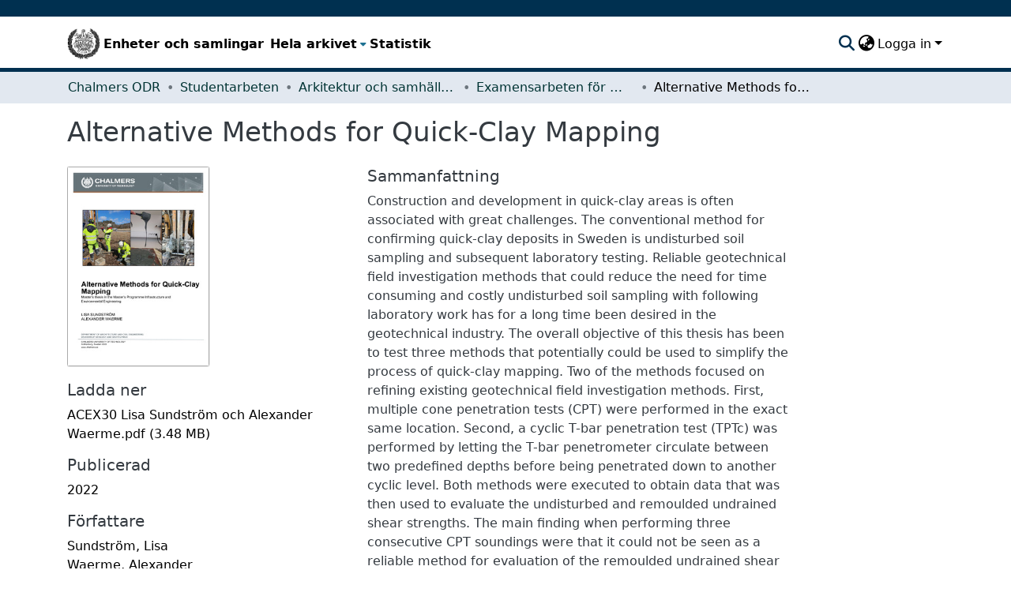

--- FILE ---
content_type: text/html; charset=utf-8
request_url: https://odr.chalmers.se/items/3f3f5e53-d52e-40ca-9a9c-5cda6716f29b
body_size: 65494
content:
<!DOCTYPE html><html data-critters-container="" lang="sv"><head>
  <meta charset="UTF-8">
  <base href="/">
  <title>Alternative Methods for Quick-Clay Mapping</title>
  <meta name="viewport" content="width=device-width,minimum-scale=1">
  <script type="text/javascript">
    var _paq = window._paq = window._paq || [];
    _paq.push(["setCookieDomain", "*.odr.chalmers.se"]);
    _paq.push(['trackPageView']);
    _paq.push(['enableLinkTracking']);
    (function() {
      var u="https://matomo.lib.chalmers.se/";
      _paq.push(['setTrackerUrl', u+'matomo.php']);
      _paq.push(['setSiteId', '8']);
      var d=document, g=d.createElement('script'), s=d.getElementsByTagName('script')[0];
      g.async=true; g.src=u+'matomo.js'; s.parentNode.insertBefore(g,s);
    })();
  </script>
  <meta name="google-site-verification" content="KztW4uXtIl0lSe0I77op41ztNUwk4GVRHFTAMjHds3M">
  <meta http-equiv="cache-control" content="no-store">
<link rel="stylesheet" href="styles.e382c7dd35ca1222.css" media="print" onload="this.media='all'"><noscript><link rel="stylesheet" href="styles.e382c7dd35ca1222.css"></noscript><link rel="stylesheet" type="text/css" class="theme-css" href="cthdefault-theme.css"><link rel="icon" href="/assets/cthdefault/images/favicons/favicon.ico" sizes="any" class="theme-head-tag"><link rel="apple-touch-icon" href="/assets/cthdefault/images/favicons/apple-touch-icon.png" class="theme-head-tag"><link rel="manifest" href="/assets/cthdefault/images/favicons/manifest.webmanifest" class="theme-head-tag"><meta name="Generator" content="DSpace 8.1"><meta name="title" content="Alternative Methods for Quick-Clay Mapping"><meta name="description" content="Construction and development in quick-clay areas is often associated with great
challenges. The conventional method for confirming quick-clay deposits in Sweden is
undisturbed soil sampling and subsequent laboratory testing. Reliable geotechnical
field investigation methods that could reduce the need for time consuming and costly
undisturbed soil sampling with following laboratory work has for a long time been
desired in the geotechnical industry. The overall objective of this thesis has been to test
three methods that potentially could be used to simplify the process of quick-clay
mapping. Two of the methods focused on refining existing geotechnical field
investigation methods. First, multiple cone penetration tests (CPT) were performed in
the exact same location. Second, a cyclic T-bar penetration test (TPTc) was performed
by letting the T-bar penetrometer circulate between two predefined depths before being
penetrated down to another cyclic level. Both methods were executed to obtain data
that was then used to evaluate the undisturbed and remoulded undrained shear strengths.
The main finding when performing three consecutive CPT soundings were that it could
not be seen as a reliable method for evaluation of the remoulded undrained shear
strength. A decrease in penetration resistance was however noted, which is implying
that the clay gets disturbed. Uncertainties related to difficulties with performing all
soundings following the same path and uncertainties regarding if the consecutive
soundings are remoulding the clay enough, where the main difficulties found. The
evaluated undrained shear strength from the TPTc proved to give reasonable results for
the undisturbed undrained shear strength. For the remoulded conditions the results
showed that at depth where sufficiently many cycles were made, the remoulded
undrained shear strength corresponded well with the laboratory results. There are
uncertainties regarding the correction factor for evaluation of the undrained shear
strength since there is yet no empirical relation for what correction factor to use. The
third and last method was focusing on developing statistical tools to potentially find
relations between results from field- and laboratory investigations. One method that
was tested were to perform a statistical analysis using principal component analysis
(PCA). The results of that analysis showed no clear relations between the parameters
collected from laboratory results and parameters collected from field results, at least
not on a regional scale. Another method was to evaluate the impact of draining soil
layers on the formation of quick clay. The distance to a draining layer was compared to
the corresponding remoulded undrained shear strength evaluated with fall cone test.
The comparison did however not show any strong general correlations."><meta name="citation_title" content="Alternative Methods for Quick-Clay Mapping"><meta name="citation_author" content="Sundström, Lisa"><meta name="citation_author" content="Waerme, Alexander"><meta name="citation_publication_date" content="2022"><meta name="citation_language" content="eng"><meta name="citation_keywords" content="Undrained shear strength; PCA; Cyclic T-bar penetration test; TPT; CPT; quick clay"><meta name="citation_abstract_html_url" content="https://hdl.handle.net/20.500.12380/305232"><style ng-app-id="dspace-angular">#skip-to-main-content[_ngcontent-dspace-angular-c2190221462]{position:absolute;top:-40px;left:0;opacity:0;transition:opacity .3s;z-index:calc(var(--ds-nav-z-index) + 1);border-top-left-radius:0;border-top-right-radius:0;border-bottom-left-radius:0}#skip-to-main-content[_ngcontent-dspace-angular-c2190221462]:focus{opacity:1;top:0}</style><style ng-app-id="dspace-angular">.notifications-wrapper{z-index:var(--bs-zindex-popover);text-align:right;overflow-wrap:break-word;word-wrap:break-word;-ms-word-break:break-all;word-break:break-all;word-break:break-word;hyphens:auto}.notifications-wrapper .notification{display:block}.notifications-wrapper.left{left:0}.notifications-wrapper.top{top:0}.notifications-wrapper.right{right:0}.notifications-wrapper.bottom{bottom:0}.notifications-wrapper.center{left:50%;transform:translate(-50%)}.notifications-wrapper.middle{top:50%;transform:translateY(-50%)}.notifications-wrapper.middle.center{transform:translate(-50%,-50%)}@media screen and (max-width: 576px){.notifications-wrapper{width:auto;left:0;right:0}}
</style><style ng-app-id="dspace-angular">.live-region[_ngcontent-dspace-angular-c880772052]{position:fixed;bottom:0;left:0;right:0;padding-left:60px;height:90px;line-height:18px;color:var(--bs-white);background-color:var(--bs-dark);opacity:.94;z-index:var(--ds-live-region-z-index)}</style><style ng-app-id="dspace-angular">@media (max-width: 991.98px){.container[_ngcontent-dspace-angular-c1527539856]{width:100%;max-width:none}}</style><style ng-app-id="dspace-angular">[_nghost-dspace-angular-c2658116359]{--ds-header-navbar-border-bottom-style: solid var(--ds-header-navbar-border-bottom-height) var(--ds-header-navbar-border-bottom-color);--ds-expandable-navbar-border-top-style: solid var(--ds-expandable-navbar-border-top-height) var(--ds-expandable-navbar-border-top-color);--ds-expandable-navbar-height: calc(100vh - var(--ds-header-height))}[_nghost-dspace-angular-c2658116359]   div#header-navbar-wrapper[_ngcontent-dspace-angular-c2658116359]{position:relative;border-bottom:var(--ds-header-navbar-border-bottom-style)}[_nghost-dspace-angular-c2658116359]   div#header-navbar-wrapper[_ngcontent-dspace-angular-c2658116359]   div#mobile-navbar-wrapper[_ngcontent-dspace-angular-c2658116359]{width:100%;background-color:var(--ds-expandable-navbar-bg);position:absolute;z-index:var(--ds-nav-z-index);overflow:hidden}[_nghost-dspace-angular-c2658116359]   div#header-navbar-wrapper[_ngcontent-dspace-angular-c2658116359]   div#mobile-navbar-wrapper[_ngcontent-dspace-angular-c2658116359]   nav#collapsible-mobile-navbar[_ngcontent-dspace-angular-c2658116359]{min-height:var(--ds-expandable-navbar-height);height:auto;border-bottom:var(--ds-header-navbar-border-bottom-style)}[_nghost-dspace-angular-c2658116359]     .ds-menu-item, [_nghost-dspace-angular-c2658116359]     .ds-menu-toggler-wrapper{white-space:nowrap;text-decoration:none}[_nghost-dspace-angular-c2658116359]     nav#desktop-navbar #main-site-navigation .ds-menu-item-wrapper, [_nghost-dspace-angular-c2658116359]     nav#desktop-navbar #main-site-navigation .ds-menu-item, [_nghost-dspace-angular-c2658116359]     nav#desktop-navbar #main-site-navigation .ds-menu-toggler-wrapper{display:flex;align-items:center;height:100%}[_nghost-dspace-angular-c2658116359]     nav#desktop-navbar #main-site-navigation .ds-menu-item{padding:var(--ds-navbar-item-vertical-padding) var(--ds-navbar-item-horizontal-padding)}[_nghost-dspace-angular-c2658116359]     nav#desktop-navbar #main-site-navigation .ds-menu-item, [_nghost-dspace-angular-c2658116359]     nav#desktop-navbar #main-site-navigation .ds-menu-toggler-wrapper{color:var(--ds-navbar-link-color)!important}[_nghost-dspace-angular-c2658116359]     nav#desktop-navbar #main-site-navigation .ds-menu-item:hover, [_nghost-dspace-angular-c2658116359]     nav#desktop-navbar #main-site-navigation .ds-menu-item:focus, [_nghost-dspace-angular-c2658116359]     nav#desktop-navbar #main-site-navigation .ds-menu-toggler-wrapper:hover, [_nghost-dspace-angular-c2658116359]     nav#desktop-navbar #main-site-navigation .ds-menu-toggler-wrapper:focus{color:var(--ds-navbar-link-color-hover)!important}[_nghost-dspace-angular-c2658116359]     nav#desktop-navbar #main-site-navigation .dropdown-menu .ds-menu-item{padding:var(--ds-navbar-dropdown-item-vertical-padding) var(--ds-navbar-dropdown-item-horizontal-padding)}[_nghost-dspace-angular-c2658116359]     nav#collapsible-mobile-navbar{border-top:var(--ds-expandable-navbar-border-top-style);padding-top:var(--ds-expandable-navbar-padding-top)}[_nghost-dspace-angular-c2658116359]     nav#collapsible-mobile-navbar #main-site-navigation .ds-menu-item{padding:var(--ds-expandable-navbar-item-vertical-padding) 0}</style><style ng-app-id="dspace-angular">[_nghost-dspace-angular-c946373338]   footer[_ngcontent-dspace-angular-c946373338]{background-color:#495057;text-align:center;z-index:var(--ds-footer-z-index);border-top:var(--ds-footer-border);padding:var(--ds-footer-padding)}[_nghost-dspace-angular-c946373338]   footer[_ngcontent-dspace-angular-c946373338]   p[_ngcontent-dspace-angular-c946373338]{margin:0}[_nghost-dspace-angular-c946373338]   footer[_ngcontent-dspace-angular-c946373338]   div[_ngcontent-dspace-angular-c946373338] > img[_ngcontent-dspace-angular-c946373338]{height:var(--ds-footer-logo-height)}[_nghost-dspace-angular-c946373338]   footer[_ngcontent-dspace-angular-c946373338]   .top-footer[_ngcontent-dspace-angular-c946373338]{background-color:var(--ds-top-footer-bg);padding:var(--ds-footer-padding);margin:calc(var(--ds-footer-padding) * -1)}[_nghost-dspace-angular-c946373338]   footer[_ngcontent-dspace-angular-c946373338]   .bottom-footer[_ngcontent-dspace-angular-c946373338]   ul[_ngcontent-dspace-angular-c946373338]   li[_ngcontent-dspace-angular-c946373338]{display:inline-flex}[_nghost-dspace-angular-c946373338]   footer[_ngcontent-dspace-angular-c946373338]   .bottom-footer[_ngcontent-dspace-angular-c946373338]   ul[_ngcontent-dspace-angular-c946373338]   li[_ngcontent-dspace-angular-c946373338]   a[_ngcontent-dspace-angular-c946373338]{padding:0 calc(var(--bs-spacer) / 2);color:inherit}[_nghost-dspace-angular-c946373338]   footer[_ngcontent-dspace-angular-c946373338]   .bottom-footer[_ngcontent-dspace-angular-c946373338]   ul[_ngcontent-dspace-angular-c946373338]   li[_ngcontent-dspace-angular-c946373338]:not(:last-child):after{content:"";border-right:1px var(--bs-secondary) solid}</style><style ng-app-id="dspace-angular">[_nghost-dspace-angular-c4003433771]{position:fixed;left:0;top:0;z-index:var(--ds-sidebar-z-index)}[_nghost-dspace-angular-c4003433771]   nav#admin-sidebar[_ngcontent-dspace-angular-c4003433771]{max-width:var(--ds-admin-sidebar-fixed-element-width);display:flex;flex-direction:column;flex-wrap:nowrap}[_nghost-dspace-angular-c4003433771]   nav#admin-sidebar[_ngcontent-dspace-angular-c4003433771]   div#sidebar-top-level-items-container[_ngcontent-dspace-angular-c4003433771]{flex:1 1 auto;overflow-x:hidden;overflow-y:auto}[_nghost-dspace-angular-c4003433771]   nav#admin-sidebar[_ngcontent-dspace-angular-c4003433771]   div#sidebar-top-level-items-container[_ngcontent-dspace-angular-c4003433771]::-webkit-scrollbar{width:var(--ds-dark-scrollbar-width);height:3px}[_nghost-dspace-angular-c4003433771]   nav#admin-sidebar[_ngcontent-dspace-angular-c4003433771]   div#sidebar-top-level-items-container[_ngcontent-dspace-angular-c4003433771]::-webkit-scrollbar-button{background-color:var(--ds-dark-scrollbar-bg)}[_nghost-dspace-angular-c4003433771]   nav#admin-sidebar[_ngcontent-dspace-angular-c4003433771]   div#sidebar-top-level-items-container[_ngcontent-dspace-angular-c4003433771]::-webkit-scrollbar-track{background-color:var(--ds-dark-scrollbar-alt-bg)}[_nghost-dspace-angular-c4003433771]   nav#admin-sidebar[_ngcontent-dspace-angular-c4003433771]   div#sidebar-top-level-items-container[_ngcontent-dspace-angular-c4003433771]::-webkit-scrollbar-track-piece{background-color:var(--ds-dark-scrollbar-bg)}[_nghost-dspace-angular-c4003433771]   nav#admin-sidebar[_ngcontent-dspace-angular-c4003433771]   div#sidebar-top-level-items-container[_ngcontent-dspace-angular-c4003433771]::-webkit-scrollbar-thumb{height:50px;background-color:var(--ds-dark-scrollbar-fg);border-radius:3px}[_nghost-dspace-angular-c4003433771]   nav#admin-sidebar[_ngcontent-dspace-angular-c4003433771]   div#sidebar-top-level-items-container[_ngcontent-dspace-angular-c4003433771]::-webkit-scrollbar-corner{background-color:var(--ds-dark-scrollbar-alt-bg)}[_nghost-dspace-angular-c4003433771]   nav#admin-sidebar[_ngcontent-dspace-angular-c4003433771]   div#sidebar-top-level-items-container[_ngcontent-dspace-angular-c4003433771]::-webkit-resizer{background-color:var(--ds-dark-scrollbar-bg)}[_nghost-dspace-angular-c4003433771]   nav#admin-sidebar[_ngcontent-dspace-angular-c4003433771]   img#admin-sidebar-logo[_ngcontent-dspace-angular-c4003433771]{height:var(--ds-admin-sidebar-logo-height)}[_nghost-dspace-angular-c4003433771]   nav#admin-sidebar[_ngcontent-dspace-angular-c4003433771]     .sidebar-full-width-container{width:100%;padding-left:0;padding-right:0;margin-left:0;margin-right:0}[_nghost-dspace-angular-c4003433771]   nav#admin-sidebar[_ngcontent-dspace-angular-c4003433771]     .sidebar-item{padding-top:var(--ds-admin-sidebar-item-padding);padding-bottom:var(--ds-admin-sidebar-item-padding)}[_nghost-dspace-angular-c4003433771]   nav#admin-sidebar[_ngcontent-dspace-angular-c4003433771]     .sidebar-section-wrapper{display:flex;flex-direction:row;flex-wrap:nowrap;align-items:stretch}[_nghost-dspace-angular-c4003433771]   nav#admin-sidebar[_ngcontent-dspace-angular-c4003433771]     .sidebar-section-wrapper>.sidebar-fixed-element-wrapper{min-width:var(--ds-admin-sidebar-fixed-element-width);flex:1 1 auto;display:flex;flex-direction:row;justify-content:center;align-items:center}[_nghost-dspace-angular-c4003433771]   nav#admin-sidebar[_ngcontent-dspace-angular-c4003433771]     .sidebar-section-wrapper>.sidebar-collapsible-element-outer-wrapper{display:flex;flex-wrap:wrap;justify-content:flex-end;max-width:calc(100% - var(--ds-admin-sidebar-fixed-element-width));padding-left:var(--ds-dark-scrollbar-width);overflow-x:hidden}[_nghost-dspace-angular-c4003433771]   nav#admin-sidebar[_ngcontent-dspace-angular-c4003433771]     .sidebar-section-wrapper>.sidebar-collapsible-element-outer-wrapper>.sidebar-collapsible-element-inner-wrapper{min-width:calc(var(--ds-admin-sidebar-collapsible-element-width) - var(--ds-dark-scrollbar-width));height:100%;padding-right:var(--ds-admin-sidebar-item-padding)}[_nghost-dspace-angular-c4003433771]   nav#admin-sidebar[_ngcontent-dspace-angular-c4003433771]{background-color:var(--ds-admin-sidebar-bg)}[_nghost-dspace-angular-c4003433771]   nav#admin-sidebar[_ngcontent-dspace-angular-c4003433771]    {color:#fff}[_nghost-dspace-angular-c4003433771]   nav#admin-sidebar[_ngcontent-dspace-angular-c4003433771]     a{color:var(--ds-admin-sidebar-link-color);text-decoration:none}[_nghost-dspace-angular-c4003433771]   nav#admin-sidebar[_ngcontent-dspace-angular-c4003433771]     a:hover, [_nghost-dspace-angular-c4003433771]   nav#admin-sidebar[_ngcontent-dspace-angular-c4003433771]     a:focus{color:var(--ds-admin-sidebar-link-hover-color)}[_nghost-dspace-angular-c4003433771]   nav#admin-sidebar[_ngcontent-dspace-angular-c4003433771]   div#sidebar-header-container[_ngcontent-dspace-angular-c4003433771]{background-color:var(--ds-admin-sidebar-header-bg)}[_nghost-dspace-angular-c4003433771]   nav#admin-sidebar[_ngcontent-dspace-angular-c4003433771]   div#sidebar-header-container[_ngcontent-dspace-angular-c4003433771]   .sidebar-fixed-element-wrapper[_ngcontent-dspace-angular-c4003433771]{background-color:var(--ds-admin-sidebar-header-bg)}  .browser-firefox-windows{--ds-dark-scrollbar-width: 20px}</style><style ng-app-id="dspace-angular">@charset "UTF-8";.nav-breadcrumb[_ngcontent-dspace-angular-c744331032]{background-color:var(--ds-breadcrumb-bg)}.breadcrumb[_ngcontent-dspace-angular-c744331032]{border-radius:0;padding-bottom:calc(var(--ds-content-spacing) / 2);padding-top:calc(var(--ds-content-spacing) / 2);background-color:var(--ds-breadcrumb-bg)}li.breadcrumb-item[_ngcontent-dspace-angular-c744331032]{display:flex}.breadcrumb-item-limiter[_ngcontent-dspace-angular-c744331032]{display:inline-block;max-width:var(--ds-breadcrumb-max-length)}.breadcrumb-item-limiter[_ngcontent-dspace-angular-c744331032] > *[_ngcontent-dspace-angular-c744331032]{max-width:100%;display:block}li.breadcrumb-item[_ngcontent-dspace-angular-c744331032]   a[_ngcontent-dspace-angular-c744331032]{color:var(--ds-breadcrumb-link-color)}li.breadcrumb-item.active[_ngcontent-dspace-angular-c744331032]{color:var(--ds-breadcrumb-link-active-color)}.breadcrumb-item[_ngcontent-dspace-angular-c744331032] + .breadcrumb-item[_ngcontent-dspace-angular-c744331032]:before{display:block;content:"\2022"!important}</style><style ng-app-id="dspace-angular">.source-logo[_ngcontent-dspace-angular-c550981753]{max-height:var(--ds-header-logo-height)}.source-logo-container[_ngcontent-dspace-angular-c550981753]{width:var(--ds-qa-logo-width);display:flex;justify-content:center}.sections-gap[_ngcontent-dspace-angular-c550981753]{gap:1rem}</style><style ng-app-id="dspace-angular">[_nghost-dspace-angular-c4059643400]{display:none}</style><style ng-app-id="dspace-angular">[_nghost-dspace-angular-c46866287]{width:100%}</style><style ng-app-id="dspace-angular">[_nghost-dspace-angular-c890813688]   .simple-view-element[_ngcontent-dspace-angular-c890813688]{margin-bottom:15px}[_nghost-dspace-angular-c890813688]   .simple-view-element-header[_ngcontent-dspace-angular-c890813688]{font-size:1.25rem}</style><style ng-app-id="dspace-angular">[_nghost-dspace-angular-c2367272105]   #main-site-header[_ngcontent-dspace-angular-c2367272105]{min-height:var(--ds-header-height);background-color:var(--ds-header-bg)}@media (min-width: 768px){[_nghost-dspace-angular-c2367272105]   #main-site-header[_ngcontent-dspace-angular-c2367272105]{height:var(--ds-header-height)}}[_nghost-dspace-angular-c2367272105]   #main-site-header-container[_ngcontent-dspace-angular-c2367272105]{min-height:var(--ds-header-height)}[_nghost-dspace-angular-c2367272105]   img#header-logo[_ngcontent-dspace-angular-c2367272105]{height:var(--ds-header-logo-height)}[_nghost-dspace-angular-c2367272105]   button#navbar-toggler[_ngcontent-dspace-angular-c2367272105]{color:var(--ds-header-icon-color)}[_nghost-dspace-angular-c2367272105]   button#navbar-toggler[_ngcontent-dspace-angular-c2367272105]:hover, [_nghost-dspace-angular-c2367272105]   button#navbar-toggler[_ngcontent-dspace-angular-c2367272105]:focus{color:var(--ds-header-icon-color-hover)}</style><style ng-app-id="dspace-angular">.ds-context-help-toggle[_ngcontent-dspace-angular-c2255109366]{color:var(--ds-header-icon-color);background-color:var(--ds-header-bg)}.ds-context-help-toggle[_ngcontent-dspace-angular-c2255109366]:hover, .ds-context-help-toggle[_ngcontent-dspace-angular-c2255109366]:focus{color:var(--ds-header-icon-color-hover)}</style><style ng-app-id="dspace-angular">nav.navbar[_ngcontent-dspace-angular-c3947810853]{border-top:1px var(--ds-header-navbar-border-top-color) solid;border-bottom:5px solid #495057;align-items:baseline;color:var(--ds-header-icon-color)}@media screen and (max-width: 768px){.navbar[_ngcontent-dspace-angular-c3947810853]{width:100%;background-color:var(--bs-white);position:absolute;overflow:hidden;height:0}.navbar.open[_ngcontent-dspace-angular-c3947810853]{height:100vh}}@media screen and (min-width: 768px){.reset-padding-md[_ngcontent-dspace-angular-c3947810853]{margin-left:calc(var(--bs-spacer) / -2);margin-right:calc(var(--bs-spacer) / -2)}}.navbar-expand-md.navbar-container[_ngcontent-dspace-angular-c3947810853]{height:80px}@media screen and (max-width: 768px){.navbar-expand-md.navbar-container[_ngcontent-dspace-angular-c3947810853]{padding:0}.navbar-expand-md.navbar-container[_ngcontent-dspace-angular-c3947810853] > .container[_ngcontent-dspace-angular-c3947810853]{padding:0 var(--bs-spacer)}.navbar-expand-md.navbar-container[_ngcontent-dspace-angular-c3947810853] > .container[_ngcontent-dspace-angular-c3947810853]   a.navbar-brand[_ngcontent-dspace-angular-c3947810853]{display:none}.navbar-expand-md.navbar-container[_ngcontent-dspace-angular-c3947810853] > .container[_ngcontent-dspace-angular-c3947810853]   .navbar-collapsed[_ngcontent-dspace-angular-c3947810853]{display:none}}a.navbar-brand[_ngcontent-dspace-angular-c3947810853]   img[_ngcontent-dspace-angular-c3947810853]{max-height:var(--ds-header-logo-height)}.navbar-nav[_ngcontent-dspace-angular-c3947810853]     a.nav-link{font-size:16px;font-weight:600;color:#000}.navbar-nav[_ngcontent-dspace-angular-c3947810853]     a.nav-link:hover{color:var(--ds-navbar-link-color-hover)}a.dropdown-toggle[_ngcontent-dspace-angular-c3947810853]{color:#000}</style><style ng-app-id="dspace-angular">input[type=text][_ngcontent-dspace-angular-c3723375644]{margin-top:calc(-.5 * var(--bs-font-size-base));background-color:#fff!important;border-color:var(--ds-header-icon-color)}input[type=text].collapsed[_ngcontent-dspace-angular-c3723375644]{opacity:0}.submit-icon[_ngcontent-dspace-angular-c3723375644]{cursor:pointer;position:sticky;top:0;border:0!important;color:var(--ds-header-icon-color)}.submit-icon[_ngcontent-dspace-angular-c3723375644]:hover, .submit-icon[_ngcontent-dspace-angular-c3723375644]:focus{color:var(--ds-header-icon-color-hover)}@media screen and (max-width: 768px){.query[_ngcontent-dspace-angular-c3723375644]:focus{max-width:250px!important;width:40vw!important}}</style><style ng-app-id="dspace-angular">.dropdown-toggle[_ngcontent-dspace-angular-c1214325702]:after{display:none}.dropdown-toggle[_ngcontent-dspace-angular-c1214325702]{color:var(--ds-header-icon-color)}.dropdown-toggle[_ngcontent-dspace-angular-c1214325702]:hover, .dropdown-toggle[_ngcontent-dspace-angular-c1214325702]:focus{color:var(--ds-header-icon-color-hover)}.dropdown-item[_ngcontent-dspace-angular-c1214325702]{cursor:pointer}</style><style ng-app-id="dspace-angular">#loginDropdownMenu[_ngcontent-dspace-angular-c1273030085], #logoutDropdownMenu[_ngcontent-dspace-angular-c1273030085]{min-width:330px;z-index:1002}#loginDropdownMenu[_ngcontent-dspace-angular-c1273030085]{min-height:75px}.dropdown-item.active[_ngcontent-dspace-angular-c1273030085], .dropdown-item[_ngcontent-dspace-angular-c1273030085]:active, .dropdown-item[_ngcontent-dspace-angular-c1273030085]:hover, .dropdown-item[_ngcontent-dspace-angular-c1273030085]:focus{background-color:#0000!important}.loginLink[_ngcontent-dspace-angular-c1273030085], .dropdownLogin[_ngcontent-dspace-angular-c1273030085], .logoutLink[_ngcontent-dspace-angular-c1273030085], .dropdownLogout[_ngcontent-dspace-angular-c1273030085]{color:var(--ds-header-icon-color)}.loginLink[_ngcontent-dspace-angular-c1273030085]:hover, .loginLink[_ngcontent-dspace-angular-c1273030085]:focus, .dropdownLogin[_ngcontent-dspace-angular-c1273030085]:hover, .dropdownLogin[_ngcontent-dspace-angular-c1273030085]:focus, .logoutLink[_ngcontent-dspace-angular-c1273030085]:hover, .logoutLink[_ngcontent-dspace-angular-c1273030085]:focus, .dropdownLogout[_ngcontent-dspace-angular-c1273030085]:hover, .dropdownLogout[_ngcontent-dspace-angular-c1273030085]:focus{color:var(--ds-header-icon-color-hover)}.dropdownLogin[_ngcontent-dspace-angular-c1273030085]:not(:focus-visible).active, .dropdownLogin[_ngcontent-dspace-angular-c1273030085]:not(:focus-visible):active, .dropdownLogin[_ngcontent-dspace-angular-c1273030085]:not(:focus-visible).active:focus, .dropdownLogin[_ngcontent-dspace-angular-c1273030085]:not(:focus-visible):active:focus, .dropdownLogout[_ngcontent-dspace-angular-c1273030085]:not(:focus-visible).active, .dropdownLogout[_ngcontent-dspace-angular-c1273030085]:not(:focus-visible):active, .dropdownLogout[_ngcontent-dspace-angular-c1273030085]:not(:focus-visible).active:focus, .dropdownLogout[_ngcontent-dspace-angular-c1273030085]:not(:focus-visible):active:focus{box-shadow:unset}</style><style ng-app-id="dspace-angular">[_nghost-dspace-angular-c32708075]   .ds-menu-item[_ngcontent-dspace-angular-c32708075]{display:inline-block}</style><style ng-app-id="dspace-angular">[_nghost-dspace-angular-c1792915449]   .ds-menu-item-wrapper[_ngcontent-dspace-angular-c1792915449]{position:relative}[_nghost-dspace-angular-c1792915449]   .dropdown-menu[_ngcontent-dspace-angular-c1792915449]{overflow:hidden}@media (max-width: 767.98px){[_nghost-dspace-angular-c1792915449]   .dropdown-menu[_ngcontent-dspace-angular-c1792915449]{border:0;background-color:var(--ds-expandable-navbar-bg)}}@media (min-width: 768px){[_nghost-dspace-angular-c1792915449]   .dropdown-menu[_ngcontent-dspace-angular-c1792915449]{border-top-left-radius:0;border-top-right-radius:0;background-color:var(--ds-navbar-dropdown-bg)}}[_nghost-dspace-angular-c1792915449]   .toggle-menu-icon[_ngcontent-dspace-angular-c1792915449], [_nghost-dspace-angular-c1792915449]   .toggle-menu-icon[_ngcontent-dspace-angular-c1792915449]:hover{text-decoration:none}</style><style ng-app-id="dspace-angular">.login-container[_ngcontent-dspace-angular-c3868940760]{max-width:350px}a[_ngcontent-dspace-angular-c3868940760]{white-space:normal;padding:.25rem .75rem}</style><style ng-app-id="dspace-angular">[_nghost-dspace-angular-c1694367146]   .ds-menu-item[_ngcontent-dspace-angular-c1694367146]{display:inline-block}</style><style ng-app-id="dspace-angular">[_nghost-dspace-angular-c4026808668]     .card{margin-bottom:var(--ds-submission-sections-margin-bottom);overflow:unset}.section-focus[_ngcontent-dspace-angular-c4026808668]{border-radius:var(--bs-border-radius);box-shadow:var(--bs-btn-focus-box-shadow)}[_nghost-dspace-angular-c4026808668]     .card:first-of-type{border-bottom:var(--bs-card-border-width) solid var(--bs-card-border-color)!important;border-bottom-left-radius:var(--bs-card-border-radius)!important;border-bottom-right-radius:var(--bs-card-border-radius)!important}[_nghost-dspace-angular-c4026808668]     .card-header button{box-shadow:none!important;width:100%}</style><style ng-app-id="dspace-angular">.form-login[_ngcontent-dspace-angular-c1918770181]   .form-control[_ngcontent-dspace-angular-c1918770181]:focus{z-index:2}.form-login[_ngcontent-dspace-angular-c1918770181]   input[type=email][_ngcontent-dspace-angular-c1918770181]{margin-bottom:-1px;border-bottom-right-radius:0;border-bottom-left-radius:0}.form-login[_ngcontent-dspace-angular-c1918770181]   input[type=password][_ngcontent-dspace-angular-c1918770181]{border-top-left-radius:0;border-top-right-radius:0}.dropdown-item[_ngcontent-dspace-angular-c1918770181]{white-space:normal;padding:.25rem .75rem}</style><meta name="citation_pdf_url" content="https://localhost:4000/bitstreams/0ccb9894-3e5e-409d-80ff-29a848c0745a/download"><link href="https://odr.chalmers.se/bitstreams/0ccb9894-3e5e-409d-80ff-29a848c0745a/download" rel="item" type="application/pdf"><link href="https://odr.chalmers.se/signposting/describedby/3f3f5e53-d52e-40ca-9a9c-5cda6716f29b" rel="describedby" type="application/vnd.datacite.datacite+xml"><link href="https://hdl.handle.net/20.500.12380/305232" rel="cite-as"><link href="https://odr.chalmers.se/signposting/linksets/3f3f5e53-d52e-40ca-9a9c-5cda6716f29b" rel="linkset" type="application/linkset"><link href="https://odr.chalmers.se/signposting/linksets/3f3f5e53-d52e-40ca-9a9c-5cda6716f29b/json" rel="linkset" type="application/linkset+json"><link href="https://schema.org/AboutPage" rel="type"><link href="https://odr.chalmers.se/server/ldn/inbox" rel="http://www.w3.org/ns/ldp#inbox"><style ng-app-id="dspace-angular">[_nghost-dspace-angular-c938568849]     .ngx-gallery{width:unset!important;height:unset!important}[_nghost-dspace-angular-c938568849]     ngx-gallery-image{max-width:340px!important}[_nghost-dspace-angular-c938568849]     ngx-gallery-image .ngx-gallery-image{background-position:left}[_nghost-dspace-angular-c938568849]     ngx-gallery-image:after{padding-top:75%;display:block;content:""}</style><style ng-app-id="dspace-angular">:host{display:inline-block}:host>*{float:left}.ngx-gallery-layout{width:100%;height:100%;display:flex;flex-direction:column}.ngx-gallery-layout.thumbnails-top ngx-gallery-image{order:2}.ngx-gallery-layout.thumbnails-top ngx-gallery-thumbnails{order:1}.ngx-gallery-layout.thumbnails-bottom ngx-gallery-image{order:1}.ngx-gallery-layout.thumbnails-bottom ngx-gallery-thumbnails{order:2}*{box-sizing:border-box}.ngx-gallery-icon{color:#fff;position:absolute;display:inline-block}.ngx-gallery-icon .ngx-gallery-icon-content{display:block}ngx-gallery-preview{font-size:25px}ngx-gallery-preview .ngx-gallery-icon{z-index:2000}.ngx-gallery-clickable{cursor:pointer}.ngx-gallery-icons-wrapper .ngx-gallery-icon{position:relative;margin-right:5px;margin-top:5px;font-size:20px;cursor:pointer}.ngx-gallery-icons-wrapper{float:right}
</style><style ng-app-id="dspace-angular">.ngx-gallery-active[_nghost-dspace-angular-c3095693190]{width:100%;height:100%;position:fixed;left:0;top:0;background:rgba(0,0,0,.7);z-index:10000;display:inline-block;font-size:50px!important}[_nghost-dspace-angular-c3095693190]{display:none;font-size:50px!important}[_nghost-dspace-angular-c3095693190]   .ngx-gallery-arrow[_ngcontent-dspace-angular-c3095693190]{font-size:50px!important}ngx-gallery-bullets[_ngcontent-dspace-angular-c3095693190]{height:5%;align-items:center;padding:0}.ngx-gallery-preview-img[_ngcontent-dspace-angular-c3095693190]{opacity:0;max-width:90%;max-height:90%;-webkit-user-select:none;user-select:none;transition:transform .5s}.ngx-gallery-preview-img.animation[_ngcontent-dspace-angular-c3095693190]{transition:opacity .5s linear,transform .5s}.ngx-gallery-preview-img.ngx-gallery-active[_ngcontent-dspace-angular-c3095693190]{opacity:1}.ngx-gallery-preview-img.ngx-gallery-grab[_ngcontent-dspace-angular-c3095693190]{cursor:grab}.ngx-gallery-icon.ngx-gallery-spinner[_ngcontent-dspace-angular-c3095693190]{font-size:50px;left:0;display:inline-block}[_nghost-dspace-angular-c3095693190]   .ngx-gallery-preview-top[_ngcontent-dspace-angular-c3095693190]{position:absolute;width:100%;-webkit-user-select:none;user-select:none;font-size:25px}.ngx-gallery-preview-icons[_ngcontent-dspace-angular-c3095693190]{float:right}.ngx-gallery-preview-icons[_ngcontent-dspace-angular-c3095693190]   .ngx-gallery-icon[_ngcontent-dspace-angular-c3095693190]{position:relative;margin-right:10px;margin-top:10px;font-size:25px;cursor:pointer;text-decoration:none}.ngx-gallery-preview-icons[_ngcontent-dspace-angular-c3095693190]   .ngx-gallery-icon.ngx-gallery-icon-disabled[_ngcontent-dspace-angular-c3095693190]{cursor:default;opacity:.4}.ngx-spinner-wrapper[_ngcontent-dspace-angular-c3095693190]{width:50px;height:50px;display:none}.ngx-spinner-wrapper.ngx-gallery-active[_ngcontent-dspace-angular-c3095693190]{display:inline-block}.ngx-gallery-center[_ngcontent-dspace-angular-c3095693190]{position:absolute;left:0;right:0;bottom:0;margin:auto;top:0}.ngx-gallery-preview-text[_ngcontent-dspace-angular-c3095693190]{width:100%;background:rgba(0,0,0,.7);padding:10px;text-align:center;color:#fff;font-size:16px;flex:0 1 auto;z-index:10}.ngx-gallery-preview-wrapper[_ngcontent-dspace-angular-c3095693190]{width:100%;height:100%;display:flex;flex-flow:column}.ngx-gallery-preview-img-wrapper[_ngcontent-dspace-angular-c3095693190]{flex:1 1 auto;position:relative}</style><style ng-app-id="dspace-angular">.ngx-gallery-icon[_ngcontent-dspace-angular-c3095695469]{color:#fff;font-size:25px;position:absolute;z-index:2000;display:inline-block}.ngx-gallery-icon[_ngcontent-dspace-angular-c3095695469]{position:relative;margin-right:10px;margin-top:10px;font-size:25px;cursor:pointer;text-decoration:none}.ngx-gallery-icon[_ngcontent-dspace-angular-c3095695469]   .ngx-gallery-icon-content[_ngcontent-dspace-angular-c3095695469]{display:block}</style><style ng-app-id="dspace-angular">[_nghost-dspace-angular-c2713611356]{width:100%;display:inline-block;position:relative;font-size:25px}.ngx-gallery-image-wrapper[_ngcontent-dspace-angular-c2713611356]{width:100%;height:100%;position:absolute;left:0;top:0;overflow:hidden}.ngx-gallery-image[_ngcontent-dspace-angular-c2713611356]{background-position:center;background-repeat:no-repeat;height:100%;width:100%;position:absolute;top:0}.ngx-gallery-image-size-cover[_ngcontent-dspace-angular-c2713611356]   .ngx-gallery-image[_ngcontent-dspace-angular-c2713611356]{background-size:cover}.ngx-gallery-image-size-contain[_ngcontent-dspace-angular-c2713611356]   .ngx-gallery-image[_ngcontent-dspace-angular-c2713611356]{background-size:contain}.ngx-gallery-animation-fade[_ngcontent-dspace-angular-c2713611356]   .ngx-gallery-image[_ngcontent-dspace-angular-c2713611356]{left:0;opacity:1;transition:.5s ease-in-out}.ngx-gallery-animation-fade[_ngcontent-dspace-angular-c2713611356]   .ngx-gallery-image.ngx-gallery-active[_ngcontent-dspace-angular-c2713611356]{opacity:1}.ngx-gallery-animation-rotate[_ngcontent-dspace-angular-c2713611356]   .ngx-gallery-image[_ngcontent-dspace-angular-c2713611356]{transition:1s ease;transform:scale(1) rotate(0);left:0;opacity:1}.ngx-gallery-animation-zoom[_ngcontent-dspace-angular-c2713611356]   .ngx-gallery-image[_ngcontent-dspace-angular-c2713611356]{transition:1s ease;transform:scale(1);left:0;opacity:1}.ngx-gallery-image-text[_ngcontent-dspace-angular-c2713611356]{width:100%;background:rgba(0,0,0,.7);padding:10px;text-align:center;color:#fff;font-size:16px;position:absolute;bottom:0;z-index:10}</style><style ng-app-id="dspace-angular">.ngx-gallery-arrow-wrapper[_ngcontent-dspace-angular-c4111197155]{position:absolute;height:100%;width:1px;display:table;table-layout:fixed}.ngx-gallery-preview-img-wrapper[_ngcontent-dspace-angular-c4111197155]   .ngx-gallery-arrow-wrapper[_ngcontent-dspace-angular-c4111197155]{z-index:10001}.ngx-gallery-arrow-left[_ngcontent-dspace-angular-c4111197155]{left:0}.ngx-gallery-arrow-right[_ngcontent-dspace-angular-c4111197155]{right:0}.ngx-gallery-arrow[_ngcontent-dspace-angular-c4111197155]{top:50%;transform:translateY(-50%);cursor:pointer}.ngx-gallery-arrow.ngx-gallery-disabled[_ngcontent-dspace-angular-c4111197155]{opacity:.6;cursor:default}.ngx-gallery-arrow-left[_ngcontent-dspace-angular-c4111197155]   .ngx-gallery-arrow[_ngcontent-dspace-angular-c4111197155]{left:10px}.ngx-gallery-arrow-right[_ngcontent-dspace-angular-c4111197155]   .ngx-gallery-arrow[_ngcontent-dspace-angular-c4111197155]{right:10px}</style></head>

<body>
  <ds-app _nghost-dspace-angular-c1010256252="" ng-version="17.3.12" ng-server-context="ssr"><ds-root _ngcontent-dspace-angular-c1010256252="" data-used-theme="base"><ds-base-root _nghost-dspace-angular-c2190221462="" class="ng-tns-c2190221462-0 ng-star-inserted"><button _ngcontent-dspace-angular-c2190221462="" id="skip-to-main-content" class="sr-only ng-tns-c2190221462-0"> root.skip-to-content
</button><div _ngcontent-dspace-angular-c2190221462="" class="outer-wrapper ng-tns-c2190221462-0 ng-trigger ng-trigger-slideSidebarPadding" style="padding-left: 0;"><ds-admin-sidebar _ngcontent-dspace-angular-c2190221462="" class="ng-tns-c2190221462-0" data-used-theme="base"><ds-base-admin-sidebar _nghost-dspace-angular-c4003433771="" class="ng-tns-c4003433771-3 ng-star-inserted" style=""><!----></ds-base-admin-sidebar><!----></ds-admin-sidebar><div _ngcontent-dspace-angular-c2190221462="" class="inner-wrapper ng-tns-c2190221462-0"><ds-system-wide-alert-banner _ngcontent-dspace-angular-c2190221462="" class="ng-tns-c2190221462-0" _nghost-dspace-angular-c296375887=""><!----></ds-system-wide-alert-banner><ds-header-navbar-wrapper _ngcontent-dspace-angular-c2190221462="" class="ng-tns-c2190221462-0" data-used-theme="cthdefault"><ds-themed-header-navbar-wrapper _nghost-dspace-angular-c2658116359="" class="ng-tns-c2658116359-2 ng-star-inserted" style=""><div _ngcontent-dspace-angular-c2658116359="" id="header-navbar-wrapper" class="ng-tns-c2658116359-2"><ds-header _ngcontent-dspace-angular-c2658116359="" class="ng-tns-c2658116359-2" data-used-theme="cthdefault"><ds-themed-header _nghost-dspace-angular-c2367272105="" class="ng-star-inserted"><header _ngcontent-dspace-angular-c2367272105="" id="main-site-header"><div _ngcontent-dspace-angular-c2367272105="" id="main-site-header-container" class="container h-100 d-flex flex-row flex-wrap align-items-center justify-content-between gapx-3 gapy-2"><div _ngcontent-dspace-angular-c2367272105="" id="header-left" class="h-100 flex-fill d-flex flex-row flex-nowrap justify-content-start align-items-center gapx-3" role="presentation"><a _ngcontent-dspace-angular-c2367272105="" routerlink="/home" class="d-block my-2 my-md-0" aria-label="Hem" href="/home"><img _ngcontent-dspace-angular-c2367272105="" id="header-logo" src="/assets/cthdefault/images/cth-logo.png" alt="Logga för arkivet"></a><nav _ngcontent-dspace-angular-c2367272105="" id="desktop-navbar" class="navbar navbar-expand p-0 align-items-stretch align-self-stretch ng-star-inserted" aria-label="Main navigation bar"><ds-navbar _ngcontent-dspace-angular-c2367272105="" data-used-theme="cthdefault"><ds-themed-navbar _nghost-dspace-angular-c3947810853="" class="ng-tns-c3947810853-5 ng-star-inserted" style=""><!----><div _ngcontent-dspace-angular-c3947810853="" role="menubar" id="main-site-navigation" class="navbar-nav h-100 align-items-md-stretch gapx-3 ng-tns-c3947810853-5 navbar-nav-desktop"><ds-navbar-section _nghost-dspace-angular-c693881525="" class="ng-star-inserted"><div _ngcontent-dspace-angular-c693881525="" class="ds-menu-item-wrapper text-md-center" id="navbar-section-browse_global_communities_and_collections"><ds-link-menu-item _nghost-dspace-angular-c32708075="" class="ng-star-inserted"><a _ngcontent-dspace-angular-c32708075="" role="menuitem" href="/community-list" class="ds-menu-item" data-test="link-menu-item.menu.section.browse_global_communities_and_collections">Enheter och samlingar</a></ds-link-menu-item><!----></div></ds-navbar-section><!----><!----><ds-expandable-navbar-section class="ng-star-inserted" data-used-theme="base"><ds-base-expandable-navbar-section _nghost-dspace-angular-c1792915449="" class="ng-tns-c1792915449-8 ng-star-inserted"><div _ngcontent-dspace-angular-c1792915449="" data-test="navbar-section-wrapper" class="ds-menu-item-wrapper text-md-center ng-tns-c1792915449-8" id="expandable-navbar-section-browse_global"><a _ngcontent-dspace-angular-c1792915449="" href="javascript:void(0);" routerlinkactive="active" role="menuitem" aria-haspopup="menu" data-test="navbar-section-toggler" class="d-flex flex-row flex-nowrap align-items-center gapx-1 ds-menu-toggler-wrapper ng-tns-c1792915449-8" aria-expanded="false" aria-controls="expandable-navbar-section-browse_global-dropdown"><span _ngcontent-dspace-angular-c1792915449="" class="flex-fill ng-tns-c1792915449-8"><ds-text-menu-item _nghost-dspace-angular-c1694367146="" class="ng-star-inserted"><span _ngcontent-dspace-angular-c1694367146="" class="ds-menu-item">Hela arkivet</span></ds-text-menu-item><!----></span><i _ngcontent-dspace-angular-c1792915449="" aria-hidden="true" class="fas fa-caret-down fa-xs toggle-menu-icon ng-tns-c1792915449-8"></i></a><!----></div></ds-base-expandable-navbar-section><!----></ds-expandable-navbar-section><!----><!----><ds-navbar-section _nghost-dspace-angular-c693881525="" class="ng-star-inserted"><div _ngcontent-dspace-angular-c693881525="" class="ds-menu-item-wrapper text-md-center" id="navbar-section-statistics_item_3f3f5e53-d52e-40ca-9a9c-5cda6716f29b"><ds-link-menu-item _nghost-dspace-angular-c32708075="" class="ng-star-inserted"><a _ngcontent-dspace-angular-c32708075="" role="menuitem" href="/statistics/items/3f3f5e53-d52e-40ca-9a9c-5cda6716f29b" class="ds-menu-item" data-test="link-menu-item.menu.section.statistics">Statistik</a></ds-link-menu-item><!----></div></ds-navbar-section><!----><!----><!----></div></ds-themed-navbar><!----></ds-navbar></nav><!----></div><div _ngcontent-dspace-angular-c2367272105="" id="header-right" class="h-100 d-flex flex-row flex-nowrap justify-content-end align-items-center gapx-1 ml-auto"><ds-search-navbar _ngcontent-dspace-angular-c2367272105="" data-used-theme="base"><ds-base-search-navbar _nghost-dspace-angular-c3723375644="" class="ng-tns-c3723375644-6 ng-star-inserted" style=""><div _ngcontent-dspace-angular-c3723375644="" class="ng-tns-c3723375644-6" title="Sök"><div _ngcontent-dspace-angular-c3723375644="" class="d-inline-block position-relative ng-tns-c3723375644-6"><form _ngcontent-dspace-angular-c3723375644="" novalidate="" autocomplete="on" class="d-flex ng-tns-c3723375644-6 ng-untouched ng-pristine ng-valid"><input _ngcontent-dspace-angular-c3723375644="" name="query" formcontrolname="query" type="text" class="bg-transparent position-absolute form-control dropdown-menu-right pl-1 pr-4 ng-tns-c3723375644-6 display ng-trigger ng-trigger-toggleAnimation ng-untouched ng-pristine ng-valid" placeholder="" tabindex="-1" aria-label="Sök" value="" style="width: 0; opacity: 0;"><button _ngcontent-dspace-angular-c3723375644="" type="button" class="submit-icon btn btn-link btn-link-inline ng-tns-c3723375644-6" aria-label="nav.search.button"><em _ngcontent-dspace-angular-c3723375644="" class="fas fa-search fa-lg fa-fw ng-tns-c3723375644-6"></em></button></form></div></div></ds-base-search-navbar><!----></ds-search-navbar><div _ngcontent-dspace-angular-c2367272105="" role="menubar" class="h-100 d-flex flex-row flex-nowrap align-items-center gapx-1"><ds-lang-switch _ngcontent-dspace-angular-c2367272105="" data-used-theme="base"><ds-base-lang-switch _nghost-dspace-angular-c1214325702="" class="ng-star-inserted" style=""><div _ngcontent-dspace-angular-c1214325702="" ngbdropdown="" display="dynamic" placement="bottom-right" class="navbar-nav ng-star-inserted dropdown"><a _ngcontent-dspace-angular-c1214325702="" href="javascript:void(0);" role="menuitem" aria-controls="language-menu-list" aria-haspopup="menu" data-toggle="dropdown" ngbdropdowntoggle="" data-test="lang-switch" tabindex="0" class="dropdown-toggle" title="Välj språk" aria-label="Välj språk" aria-expanded="false"><i _ngcontent-dspace-angular-c1214325702="" class="fas fa-globe-asia fa-lg fa-fw"></i></a><ul _ngcontent-dspace-angular-c1214325702="" ngbdropdownmenu="" id="language-menu-list" role="menu" class="dropdown-menu" aria-label="Välj språk" x-placement="bottom-right"><li _ngcontent-dspace-angular-c1214325702="" tabindex="0" role="menuitem" class="dropdown-item ng-star-inserted"> English </li><li _ngcontent-dspace-angular-c1214325702="" tabindex="0" role="menuitem" class="dropdown-item active ng-star-inserted"> Svenska </li><!----></ul></div><!----></ds-base-lang-switch><!----></ds-lang-switch><ds-context-help-toggle _ngcontent-dspace-angular-c2367272105="" _nghost-dspace-angular-c2255109366="" class="d-none"><!----></ds-context-help-toggle><ds-impersonate-navbar _ngcontent-dspace-angular-c2367272105="" class="d-none"><!----></ds-impersonate-navbar><ds-auth-nav-menu _ngcontent-dspace-angular-c2367272105="" data-used-theme="base"><ds-base-auth-nav-menu _nghost-dspace-angular-c1273030085="" class="ng-tns-c1273030085-7 ng-star-inserted" style=""><div _ngcontent-dspace-angular-c1273030085="" data-test="auth-nav" class="navbar-nav mr-auto ng-tns-c1273030085-7 ng-star-inserted"><div _ngcontent-dspace-angular-c1273030085="" class="nav-item ng-tns-c1273030085-7 ng-star-inserted"><div _ngcontent-dspace-angular-c1273030085="" ngbdropdown="" display="dynamic" placement="bottom-right" class="d-inline-block ng-tns-c1273030085-7 ng-trigger ng-trigger-fadeInOut dropdown"><a _ngcontent-dspace-angular-c1273030085="" href="javascript:void(0);" role="menuitem" aria-haspopup="menu" aria-controls="loginDropdownMenu" ngbdropdowntoggle="" class="dropdown-toggle dropdownLogin px-0.5 ng-tns-c1273030085-7" aria-label="Logga in" aria-expanded="false">Logga in</a><div _ngcontent-dspace-angular-c1273030085="" id="loginDropdownMenu" ngbdropdownmenu="" role="menu" class="ng-tns-c1273030085-7 dropdown-menu" aria-label="Logga in" x-placement="bottom-right"><ds-log-in _ngcontent-dspace-angular-c1273030085="" class="ng-tns-c1273030085-7" data-used-theme="base"><ds-base-log-in _nghost-dspace-angular-c3868940760="" class="ng-star-inserted"><!----><div _ngcontent-dspace-angular-c3868940760="" class="px-4 py-3 mx-auto login-container ng-star-inserted"><ds-log-in-container _ngcontent-dspace-angular-c3868940760="" _nghost-dspace-angular-c4026808668="" class="ng-star-inserted"><ds-log-in-password _nghost-dspace-angular-c1918770181="" class="ng-tns-c1918770181-9 ng-star-inserted"><form _ngcontent-dspace-angular-c1918770181="" novalidate="" class="form-login ng-tns-c1918770181-9 ng-untouched ng-pristine ng-invalid"><input _ngcontent-dspace-angular-c1918770181="" autocomplete="username" autofocus="" formcontrolname="email" required="" type="email" class="form-control form-control-lg position-relative ng-tns-c1918770181-9 ng-untouched ng-pristine ng-invalid" placeholder="E-postadress" aria-label="E-postadress" value=""><input _ngcontent-dspace-angular-c1918770181="" autocomplete="current-password" formcontrolname="password" required="" type="password" class="form-control form-control-lg position-relative mb-3 ng-tns-c1918770181-9 ng-untouched ng-pristine ng-invalid" placeholder="Lösenord" aria-label="Lösenord" value=""><!----><!----><button _ngcontent-dspace-angular-c1918770181="" type="submit" class="btn btn-lg btn-primary btn-block mt-3 ng-tns-c1918770181-9 disabled" aria-disabled="true"><i _ngcontent-dspace-angular-c1918770181="" class="fas fa-sign-in-alt ng-tns-c1918770181-9"></i> Logga in</button></form><div _ngcontent-dspace-angular-c1918770181="" class="mt-2 ng-tns-c1918770181-9 ng-star-inserted"><a _ngcontent-dspace-angular-c1918770181="" role="menuitem" class="dropdown-item ng-tns-c1918770181-9 ng-star-inserted" href="/register">Ny användare? Klicka här för att skapa ett användarkonto.</a><!----><a _ngcontent-dspace-angular-c1918770181="" role="menuitem" class="dropdown-item ng-tns-c1918770181-9 ng-star-inserted" href="/forgot">Har du glömt lösenordet?</a><!----></div><!----><!----></ds-log-in-password><!----></ds-log-in-container><!----><!----><!----></div><!----></ds-base-log-in><!----></ds-log-in></div></div></div><!----><!----></div><!----><!----></ds-base-auth-nav-menu><!----></ds-auth-nav-menu></div><!----></div></div></header></ds-themed-header><!----></ds-header><!----></div></ds-themed-header-navbar-wrapper><!----></ds-header-navbar-wrapper><ds-breadcrumbs _ngcontent-dspace-angular-c2190221462="" class="ng-tns-c2190221462-0" data-used-theme="base"><ds-base-breadcrumbs _nghost-dspace-angular-c744331032="" class="ng-star-inserted" style=""><nav _ngcontent-dspace-angular-c744331032="" aria-label="breadcrumb" class="nav-breadcrumb ng-star-inserted" style=""><ol _ngcontent-dspace-angular-c744331032="" class="container breadcrumb my-0"><li _ngcontent-dspace-angular-c744331032="" class="breadcrumb-item ng-star-inserted"><div _ngcontent-dspace-angular-c744331032="" class="breadcrumb-item-limiter"><a _ngcontent-dspace-angular-c744331032="" placement="bottom" class="text-truncate" href="/">Chalmers ODR</a><!----></div></li><!----><li _ngcontent-dspace-angular-c744331032="" class="breadcrumb-item ng-star-inserted"><div _ngcontent-dspace-angular-c744331032="" class="breadcrumb-item-limiter"><a _ngcontent-dspace-angular-c744331032="" placement="bottom" class="text-truncate" href="/communities/82b3e123-24a1-47ec-8544-f8ee5b27ac29">Studentarbeten </a><!----></div></li><!----><!----><li _ngcontent-dspace-angular-c744331032="" class="breadcrumb-item ng-star-inserted"><div _ngcontent-dspace-angular-c744331032="" class="breadcrumb-item-limiter"><a _ngcontent-dspace-angular-c744331032="" placement="bottom" class="text-truncate" href="/communities/39167c7d-073b-43ff-a6f0-07d542f8f82e">Arkitektur och samhällsbyggnadsteknik (ACE) </a><!----></div></li><!----><!----><li _ngcontent-dspace-angular-c744331032="" class="breadcrumb-item ng-star-inserted"><div _ngcontent-dspace-angular-c744331032="" class="breadcrumb-item-limiter"><a _ngcontent-dspace-angular-c744331032="" placement="bottom" class="text-truncate" href="/collections/75738700-1054-4f87-b818-b5467cdae235">Examensarbeten för masterexamen </a><!----></div></li><!----><!----><li _ngcontent-dspace-angular-c744331032="" aria-current="page" class="breadcrumb-item active ng-star-inserted"><div _ngcontent-dspace-angular-c744331032="" class="breadcrumb-item-limiter"><div _ngcontent-dspace-angular-c744331032="" class="text-truncate">Alternative Methods for Quick-Clay Mapping</div></div></li><!----><!----><!----></ol></nav><!----><!----><!----><!----><!----></ds-base-breadcrumbs><!----></ds-breadcrumbs><main _ngcontent-dspace-angular-c2190221462="" id="main-content" class="my-cs ng-tns-c2190221462-0"><!----><div _ngcontent-dspace-angular-c2190221462="" class="ng-tns-c2190221462-0"><router-outlet _ngcontent-dspace-angular-c2190221462="" class="ng-tns-c2190221462-0"></router-outlet><ds-item-page class="ng-star-inserted" style="" data-used-theme="cthdefault"><ds-themed-item-page _nghost-dspace-angular-c1527539856="" class="ng-tns-c1527539856-1 ng-star-inserted" style=""><div _ngcontent-dspace-angular-c1527539856="" class="container ng-tns-c1527539856-1 ng-star-inserted"><div _ngcontent-dspace-angular-c1527539856="" class="item-page ng-tns-c1527539856-1 ng-trigger ng-trigger-fadeInOut ng-star-inserted"><div _ngcontent-dspace-angular-c1527539856="" class="ng-tns-c1527539856-1 ng-star-inserted" style=""><ds-item-alerts _ngcontent-dspace-angular-c1527539856="" class="ng-tns-c1527539856-1" data-used-theme="base"><ds-base-item-alerts _nghost-dspace-angular-c3107471882="" class="ng-star-inserted"><div _ngcontent-dspace-angular-c3107471882=""><!----><!----></div></ds-base-item-alerts><!----></ds-item-alerts><ds-qa-event-notification _ngcontent-dspace-angular-c1527539856="" class="ng-tns-c1527539856-1" _nghost-dspace-angular-c550981753=""><!----><!----><!----></ds-qa-event-notification><ds-notify-requests-status _ngcontent-dspace-angular-c1527539856="" class="ng-tns-c1527539856-1" _nghost-dspace-angular-c3837511913=""><!----></ds-notify-requests-status><ds-item-versions-notice _ngcontent-dspace-angular-c1527539856="" class="ng-tns-c1527539856-1"><!----></ds-item-versions-notice><ds-view-tracker _ngcontent-dspace-angular-c1527539856="" class="ng-tns-c1527539856-1" _nghost-dspace-angular-c4059643400="">&nbsp;
</ds-view-tracker><ds-listable-object-component-loader _ngcontent-dspace-angular-c1527539856="" _nghost-dspace-angular-c46866287="" class="ng-tns-c1527539856-1 ng-star-inserted"><ds-untyped-item _nghost-dspace-angular-c1566843535="" class="ng-star-inserted"><!----><!----><div _ngcontent-dspace-angular-c1566843535="" class="d-flex flex-row"><ds-item-page-title-field _ngcontent-dspace-angular-c1566843535="" class="mr-auto" data-used-theme="base"><ds-base-item-page-title-field class="ng-star-inserted"><h1 class="item-page-title-field"><!----><span class="dont-break-out">Alternative Methods for Quick-Clay Mapping</span></h1></ds-base-item-page-title-field><!----></ds-item-page-title-field><ds-dso-edit-menu _ngcontent-dspace-angular-c1566843535="" _nghost-dspace-angular-c1211685996=""><div _ngcontent-dspace-angular-c1211685996="" class="dso-edit-menu d-flex"><!----></div></ds-dso-edit-menu></div><div _ngcontent-dspace-angular-c1566843535="" class="row"><div _ngcontent-dspace-angular-c1566843535="" class="col-xs-12 col-md-4"><!----><div _ngcontent-dspace-angular-c1566843535="" class="mb-2 ng-star-inserted"><ds-media-viewer _ngcontent-dspace-angular-c1566843535="" data-used-theme="base"><ds-base-media-viewer _nghost-dspace-angular-c1806768285="" class="ng-star-inserted"><!----><div _ngcontent-dspace-angular-c1806768285="" class="media-viewer ng-star-inserted" style=""><ds-media-viewer-image _ngcontent-dspace-angular-c1806768285="" class="ng-star-inserted" data-used-theme="base"><ds-base-media-viewer-image _nghost-dspace-angular-c938568849="" class="ng-star-inserted" style=""><div _ngcontent-dspace-angular-c938568849="" class=""><ngx-gallery _ngcontent-dspace-angular-c938568849="" class="ngx-gallery" style="width: 500px; height: 400px;"><div class="ngx-gallery-layout thumbnails-bottom"><ngx-gallery-image _nghost-dspace-angular-c2713611356="" class="ng-tns-c2713611356-10 ng-star-inserted" style="height: 100%;"><div _ngcontent-dspace-angular-c2713611356="" class="ng-tns-c2713611356-10 ngx-gallery-animation-slide ngx-gallery-image-size-contain ngx-gallery-image-wrapper"><div _ngcontent-dspace-angular-c2713611356="" class="ngx-gallery-image ng-trigger ng-trigger-animation ng-tns-c2713611356-10 ng-star-inserted" style="background-image: url('https://odr.chalmers.se/server/api/core/bitstreams/2cccba7d-5b80-478f-ae7f-bd8e32c66c38/content');"><div _ngcontent-dspace-angular-c2713611356="" class="ngx-gallery-icons-wrapper ng-tns-c2713611356-10"><!----></div><!----></div><!----><!----><!----><!----><!----><!----></div></ngx-gallery-image><!----><!----><ngx-gallery-preview _nghost-dspace-angular-c3095693190="" class=""><ngx-gallery-arrows _ngcontent-dspace-angular-c3095693190="" _nghost-dspace-angular-c4111197155="" class="ng-star-inserted"><div _ngcontent-dspace-angular-c4111197155="" class="ngx-gallery-arrows-wrapper ngx-gallery-arrow-left"><div _ngcontent-dspace-angular-c4111197155="" aria-hidden="true" class="ngx-gallery-icon ngx-gallery-arrow ngx-gallery-disabled"><i _ngcontent-dspace-angular-c4111197155="" class="fa fa-arrow-circle-left ngx-gallery-icon-content"></i></div></div><div _ngcontent-dspace-angular-c4111197155="" class="ngx-gallery-arrows-wrapper ngx-gallery-arrow-right"><div _ngcontent-dspace-angular-c4111197155="" aria-hidden="true" class="ngx-gallery-icon ngx-gallery-arrow ngx-gallery-disabled"><i _ngcontent-dspace-angular-c4111197155="" class="fa fa-arrow-circle-right ngx-gallery-icon-content"></i></div></div></ngx-gallery-arrows><!----><div _ngcontent-dspace-angular-c3095693190="" class="ngx-gallery-preview-top"><div _ngcontent-dspace-angular-c3095693190="" class="ngx-gallery-preview-icons"><!----><!----><ngx-gallery-action _ngcontent-dspace-angular-c3095693190="" _nghost-dspace-angular-c3095695469="" class="ng-star-inserted"><div _ngcontent-dspace-angular-c3095695469="" aria-hidden="true" class="ngx-gallery-icon" title=""><i _ngcontent-dspace-angular-c3095695469="" class="fa fa-search-minus ngx-gallery-icon-content"></i></div></ngx-gallery-action><!----><ngx-gallery-action _ngcontent-dspace-angular-c3095693190="" _nghost-dspace-angular-c3095695469="" class="ng-star-inserted"><div _ngcontent-dspace-angular-c3095695469="" aria-hidden="true" class="ngx-gallery-icon" title=""><i _ngcontent-dspace-angular-c3095695469="" class="fa fa-search-plus ngx-gallery-icon-content"></i></div></ngx-gallery-action><!----><ngx-gallery-action _ngcontent-dspace-angular-c3095693190="" _nghost-dspace-angular-c3095695469="" class="ng-star-inserted"><div _ngcontent-dspace-angular-c3095695469="" aria-hidden="true" class="ngx-gallery-icon" title=""><i _ngcontent-dspace-angular-c3095695469="" class="fa fa-undo ngx-gallery-icon-content"></i></div></ngx-gallery-action><!----><ngx-gallery-action _ngcontent-dspace-angular-c3095693190="" _nghost-dspace-angular-c3095695469="" class="ng-star-inserted"><div _ngcontent-dspace-angular-c3095695469="" aria-hidden="true" class="ngx-gallery-icon" title=""><i _ngcontent-dspace-angular-c3095695469="" class="fa fa-repeat ngx-gallery-icon-content"></i></div></ngx-gallery-action><!----><ngx-gallery-action _ngcontent-dspace-angular-c3095693190="" _nghost-dspace-angular-c3095695469="" class="ng-star-inserted"><div _ngcontent-dspace-angular-c3095695469="" aria-hidden="true" class="ngx-gallery-icon" title=""><i _ngcontent-dspace-angular-c3095695469="" class="fa fa-arrows-alt ngx-gallery-fullscreen ngx-gallery-icon-content"></i></div></ngx-gallery-action><!----><ngx-gallery-action _ngcontent-dspace-angular-c3095693190="" _nghost-dspace-angular-c3095695469=""><div _ngcontent-dspace-angular-c3095695469="" aria-hidden="true" class="ngx-gallery-icon" title=""><i _ngcontent-dspace-angular-c3095695469="" class="fa fa-times-circle ngx-gallery-close ngx-gallery-icon-content"></i></div></ngx-gallery-action></div></div><div _ngcontent-dspace-angular-c3095693190="" class="ngx-spinner-wrapper ngx-gallery-center"><i _ngcontent-dspace-angular-c3095693190="" aria-hidden="true" class="fa fa-3x fa-fw fa-pulse fa-spinner ngx-gallery-icon ngx-gallery-spinner"></i></div><div _ngcontent-dspace-angular-c3095693190="" class="ngx-gallery-preview-wrapper"><div _ngcontent-dspace-angular-c3095693190="" class="ngx-gallery-preview-img-wrapper"><!----><!----><!----></div><!----></div></ngx-gallery-preview></div></ngx-gallery></div></ds-base-media-viewer-image><!----></ds-media-viewer-image><!----><!----><!----></div><!----><!----><!----><!----></ds-base-media-viewer><!----></ds-media-viewer></div><!----><ds-item-page-file-section _ngcontent-dspace-angular-c1566843535="" data-used-theme="cthdefault"><ds-themed-item-page-file-section class="ng-tns-c2385217951-4 ng-star-inserted"><ds-metadata-field-wrapper _nghost-dspace-angular-c890813688="" class="ng-tns-c2385217951-4 ng-star-inserted"><div _ngcontent-dspace-angular-c890813688="" class="simple-view-element"><h2 _ngcontent-dspace-angular-c890813688="" class="simple-view-element-header ng-star-inserted">Ladda ner</h2><!----><div _ngcontent-dspace-angular-c890813688="" class="simple-view-element-body"><div class="file-section"><ds-file-download-link class="ng-tns-c2385217951-4 ng-star-inserted" data-used-theme="base"><ds-base-file-download-link _nghost-dspace-angular-c3140770813="" class="ng-star-inserted"><a _ngcontent-dspace-angular-c3140770813="" class="dont-break-out" aria-label="file-download-link.downloadACEX30 Lisa Sundström och Alexander Waerme.pdf" target="_self" href="/bitstreams/0ccb9894-3e5e-409d-80ff-29a848c0745a/download"><!----><span class="ng-star-inserted"><!----> ACEX30 Lisa Sundström och Alexander Waerme.pdf </span><span class="ng-star-inserted"> (3.48 MB)</span><!----><!----></a><!----></ds-base-file-download-link><!----></ds-file-download-link><!----><!----><!----><!----></div></div></div></ds-metadata-field-wrapper><!----><!----><!----></ds-themed-item-page-file-section><!----></ds-item-page-file-section><ds-item-page-date-field _ngcontent-dspace-angular-c1566843535=""><div class="item-page-field"><ds-metadata-values _nghost-dspace-angular-c3606284317=""><ds-metadata-field-wrapper _ngcontent-dspace-angular-c3606284317="" _nghost-dspace-angular-c890813688=""><div _ngcontent-dspace-angular-c890813688="" class="simple-view-element"><h2 _ngcontent-dspace-angular-c890813688="" class="simple-view-element-header ng-star-inserted">Publicerad</h2><!----><div _ngcontent-dspace-angular-c890813688="" class="simple-view-element-body"><a _ngcontent-dspace-angular-c3606284317="" class="dont-break-out preserve-line-breaks ds-browse-link ng-star-inserted" href="/browse/dateissued?startsWith=2022">2022</a><!----><!----><!----><!----></div></div></ds-metadata-field-wrapper><!----><!----><!----><!----><!----></ds-metadata-values></div></ds-item-page-date-field><ds-metadata-representation-list _ngcontent-dspace-angular-c1566843535="" class="ds-item-page-mixed-author-field" data-used-theme="base"><ds-base-metadata-representation-list class="ng-star-inserted"><ds-metadata-field-wrapper _nghost-dspace-angular-c890813688=""><div _ngcontent-dspace-angular-c890813688="" class="simple-view-element"><h2 _ngcontent-dspace-angular-c890813688="" class="simple-view-element-header ng-star-inserted">Författare</h2><!----><div _ngcontent-dspace-angular-c890813688="" class="simple-view-element-body"><ds-metadata-representation-loader class="ng-star-inserted"><ds-plain-text-metadata-list-element class="ng-star-inserted"><div><!----><!----><!----><a class="dont-break-out ds-browse-link ng-star-inserted" href="/browse/author?startsWith=Sundstr%C3%B6m,%20Lisa"> Sundström, Lisa </a><!----></div></ds-plain-text-metadata-list-element><!----></ds-metadata-representation-loader><ds-metadata-representation-loader class="ng-star-inserted"><ds-plain-text-metadata-list-element class="ng-star-inserted"><div><!----><!----><!----><a class="dont-break-out ds-browse-link ng-star-inserted" href="/browse/author?startsWith=Waerme,%20Alexander"> Waerme, Alexander </a><!----></div></ds-plain-text-metadata-list-element><!----></ds-metadata-representation-loader><!----><!----><div class="d-inline-block w-100 mt-2 ng-star-inserted"><!----><!----></div><!----><!----><!----><!----><!----></div></div></ds-metadata-field-wrapper></ds-base-metadata-representation-list><!----></ds-metadata-representation-list><ds-generic-item-page-field _ngcontent-dspace-angular-c1566843535=""><div class="item-page-field"><ds-metadata-values _nghost-dspace-angular-c3606284317=""><ds-metadata-field-wrapper _ngcontent-dspace-angular-c3606284317="" _nghost-dspace-angular-c890813688=""><div _ngcontent-dspace-angular-c890813688="" class="simple-view-element"><h2 _ngcontent-dspace-angular-c890813688="" class="simple-view-element-header ng-star-inserted">Typ</h2><!----><div _ngcontent-dspace-angular-c890813688="" class="simple-view-element-body"><span _ngcontent-dspace-angular-c3606284317="" class="dont-break-out preserve-line-breaks ng-star-inserted">Examensarbete för masterexamen</span><!----><!----><!----><!----></div></div></ds-metadata-field-wrapper><!----><!----><!----><!----><!----></ds-metadata-values></div></ds-generic-item-page-field><ds-generic-item-page-field _ngcontent-dspace-angular-c1566843535=""><div class="item-page-field"><ds-metadata-values _nghost-dspace-angular-c3606284317=""><ds-metadata-field-wrapper _ngcontent-dspace-angular-c3606284317="" _nghost-dspace-angular-c890813688=""><div _ngcontent-dspace-angular-c890813688="" class="simple-view-element"><h2 _ngcontent-dspace-angular-c890813688="" class="simple-view-element-header ng-star-inserted">Program</h2><!----><div _ngcontent-dspace-angular-c890813688="" class="simple-view-element-body"><a _ngcontent-dspace-angular-c3606284317="" class="dont-break-out preserve-line-breaks ds-browse-link ng-star-inserted" href="/browse/programme?startsWith=Infrastructure%20and%20environmental%20engineering%20(MPIEE),%20MSc">Infrastructure and environmental engineering (MPIEE), MSc</a><!----><!----><!----><!----></div></div></ds-metadata-field-wrapper><!----><!----><!----><!----><!----></ds-metadata-values></div></ds-generic-item-page-field><ds-generic-item-page-field _ngcontent-dspace-angular-c1566843535=""><div class="item-page-field"><ds-metadata-values _nghost-dspace-angular-c3606284317=""><ds-metadata-field-wrapper _ngcontent-dspace-angular-c3606284317="" _nghost-dspace-angular-c890813688=""><div _ngcontent-dspace-angular-c890813688="" class="simple-view-element d-none"><h2 _ngcontent-dspace-angular-c890813688="" class="simple-view-element-header ng-star-inserted">Modellbyggare</h2><!----><div _ngcontent-dspace-angular-c890813688="" class="simple-view-element-body"><!----></div></div></ds-metadata-field-wrapper><!----><!----><!----><!----><!----></ds-metadata-values></div></ds-generic-item-page-field><ds-generic-item-page-field _ngcontent-dspace-angular-c1566843535=""><div class="item-page-field"><ds-metadata-values _nghost-dspace-angular-c3606284317=""><ds-metadata-field-wrapper _ngcontent-dspace-angular-c3606284317="" _nghost-dspace-angular-c890813688=""><div _ngcontent-dspace-angular-c890813688="" class="simple-view-element d-none"><h2 _ngcontent-dspace-angular-c890813688="" class="simple-view-element-header ng-star-inserted">Tidskriftstitel</h2><!----><div _ngcontent-dspace-angular-c890813688="" class="simple-view-element-body"><!----></div></div></ds-metadata-field-wrapper><!----><!----><!----><!----><!----></ds-metadata-values></div></ds-generic-item-page-field><ds-generic-item-page-field _ngcontent-dspace-angular-c1566843535=""><div class="item-page-field"><ds-metadata-values _nghost-dspace-angular-c3606284317=""><ds-metadata-field-wrapper _ngcontent-dspace-angular-c3606284317="" _nghost-dspace-angular-c890813688=""><div _ngcontent-dspace-angular-c890813688="" class="simple-view-element d-none"><h2 _ngcontent-dspace-angular-c890813688="" class="simple-view-element-header ng-star-inserted">ISSN</h2><!----><div _ngcontent-dspace-angular-c890813688="" class="simple-view-element-body"><!----></div></div></ds-metadata-field-wrapper><!----><!----><!----><!----><!----></ds-metadata-values></div></ds-generic-item-page-field><ds-generic-item-page-field _ngcontent-dspace-angular-c1566843535=""><div class="item-page-field"><ds-metadata-values _nghost-dspace-angular-c3606284317=""><ds-metadata-field-wrapper _ngcontent-dspace-angular-c3606284317="" _nghost-dspace-angular-c890813688=""><div _ngcontent-dspace-angular-c890813688="" class="simple-view-element d-none"><h2 _ngcontent-dspace-angular-c890813688="" class="simple-view-element-header ng-star-inserted">Volymtitel</h2><!----><div _ngcontent-dspace-angular-c890813688="" class="simple-view-element-body"><!----></div></div></ds-metadata-field-wrapper><!----><!----><!----><!----><!----></ds-metadata-values></div></ds-generic-item-page-field><ds-generic-item-page-field _ngcontent-dspace-angular-c1566843535=""><div class="item-page-field"><ds-metadata-values _nghost-dspace-angular-c3606284317=""><ds-metadata-field-wrapper _ngcontent-dspace-angular-c3606284317="" _nghost-dspace-angular-c890813688=""><div _ngcontent-dspace-angular-c890813688="" class="simple-view-element d-none"><h2 _ngcontent-dspace-angular-c890813688="" class="simple-view-element-header ng-star-inserted">Utgivare</h2><!----><div _ngcontent-dspace-angular-c890813688="" class="simple-view-element-body"><!----></div></div></ds-metadata-field-wrapper><!----><!----><!----><!----><!----></ds-metadata-values></div></ds-generic-item-page-field></div><div _ngcontent-dspace-angular-c1566843535="" class="col-xs-12 col-md-6"><ds-item-page-abstract-field _ngcontent-dspace-angular-c1566843535=""><div class="item-page-field"><ds-metadata-values _nghost-dspace-angular-c3606284317=""><ds-metadata-field-wrapper _ngcontent-dspace-angular-c3606284317="" _nghost-dspace-angular-c890813688=""><div _ngcontent-dspace-angular-c890813688="" class="simple-view-element"><h2 _ngcontent-dspace-angular-c890813688="" class="simple-view-element-header ng-star-inserted">Sammanfattning</h2><!----><div _ngcontent-dspace-angular-c890813688="" class="simple-view-element-body"><span _ngcontent-dspace-angular-c3606284317="" class="dont-break-out preserve-line-breaks ng-star-inserted">Construction and development in quick-clay areas is often associated with great
challenges. The conventional method for confirming quick-clay deposits in Sweden is
undisturbed soil sampling and subsequent laboratory testing. Reliable geotechnical
field investigation methods that could reduce the need for time consuming and costly
undisturbed soil sampling with following laboratory work has for a long time been
desired in the geotechnical industry. The overall objective of this thesis has been to test
three methods that potentially could be used to simplify the process of quick-clay
mapping. Two of the methods focused on refining existing geotechnical field
investigation methods. First, multiple cone penetration tests (CPT) were performed in
the exact same location. Second, a cyclic T-bar penetration test (TPTc) was performed
by letting the T-bar penetrometer circulate between two predefined depths before being
penetrated down to another cyclic level. Both methods were executed to obtain data
that was then used to evaluate the undisturbed and remoulded undrained shear strengths.
The main finding when performing three consecutive CPT soundings were that it could
not be seen as a reliable method for evaluation of the remoulded undrained shear
strength. A decrease in penetration resistance was however noted, which is implying
that the clay gets disturbed. Uncertainties related to difficulties with performing all
soundings following the same path and uncertainties regarding if the consecutive
soundings are remoulding the clay enough, where the main difficulties found. The
evaluated undrained shear strength from the TPTc proved to give reasonable results for
the undisturbed undrained shear strength. For the remoulded conditions the results
showed that at depth where sufficiently many cycles were made, the remoulded
undrained shear strength corresponded well with the laboratory results. There are
uncertainties regarding the correction factor for evaluation of the undrained shear
strength since there is yet no empirical relation for what correction factor to use. The
third and last method was focusing on developing statistical tools to potentially find
relations between results from field- and laboratory investigations. One method that
was tested were to perform a statistical analysis using principal component analysis
(PCA). The results of that analysis showed no clear relations between the parameters
collected from laboratory results and parameters collected from field results, at least
not on a regional scale. Another method was to evaluate the impact of draining soil
layers on the formation of quick clay. The distance to a draining layer was compared to
the corresponding remoulded undrained shear strength evaluated with fall cone test.
The comparison did however not show any strong general correlations.</span><!----><!----><!----><!----></div></div></ds-metadata-field-wrapper><!----><!----><!----><!----><!----></ds-metadata-values></div></ds-item-page-abstract-field><ds-generic-item-page-field _ngcontent-dspace-angular-c1566843535=""><div class="item-page-field"><ds-metadata-values _nghost-dspace-angular-c3606284317=""><ds-metadata-field-wrapper _ngcontent-dspace-angular-c3606284317="" _nghost-dspace-angular-c890813688=""><div _ngcontent-dspace-angular-c890813688="" class="simple-view-element d-none"><h2 _ngcontent-dspace-angular-c890813688="" class="simple-view-element-header ng-star-inserted">Beskrivning</h2><!----><div _ngcontent-dspace-angular-c890813688="" class="simple-view-element-body"><!----></div></div></ds-metadata-field-wrapper><!----><!----><!----><!----><!----></ds-metadata-values></div></ds-generic-item-page-field><ds-generic-item-page-field _ngcontent-dspace-angular-c1566843535=""><div class="item-page-field"><ds-metadata-values _nghost-dspace-angular-c3606284317=""><ds-metadata-field-wrapper _ngcontent-dspace-angular-c3606284317="" _nghost-dspace-angular-c890813688=""><div _ngcontent-dspace-angular-c890813688="" class="simple-view-element"><h2 _ngcontent-dspace-angular-c890813688="" class="simple-view-element-header ng-star-inserted">Ämne/nyckelord</h2><!----><div _ngcontent-dspace-angular-c890813688="" class="simple-view-element-body"><span _ngcontent-dspace-angular-c3606284317="" class="dont-break-out preserve-line-breaks ng-star-inserted">Undrained shear strength</span><!----><span _ngcontent-dspace-angular-c3606284317="" class="separator ng-star-inserted">, </span><!----><!----><span _ngcontent-dspace-angular-c3606284317="" class="dont-break-out preserve-line-breaks ng-star-inserted">PCA</span><!----><span _ngcontent-dspace-angular-c3606284317="" class="separator ng-star-inserted">, </span><!----><!----><span _ngcontent-dspace-angular-c3606284317="" class="dont-break-out preserve-line-breaks ng-star-inserted">Cyclic T-bar penetration test</span><!----><span _ngcontent-dspace-angular-c3606284317="" class="separator ng-star-inserted">, </span><!----><!----><span _ngcontent-dspace-angular-c3606284317="" class="dont-break-out preserve-line-breaks ng-star-inserted">TPT</span><!----><span _ngcontent-dspace-angular-c3606284317="" class="separator ng-star-inserted">, </span><!----><!----><span _ngcontent-dspace-angular-c3606284317="" class="dont-break-out preserve-line-breaks ng-star-inserted">CPT</span><!----><span _ngcontent-dspace-angular-c3606284317="" class="separator ng-star-inserted">, </span><!----><!----><span _ngcontent-dspace-angular-c3606284317="" class="dont-break-out preserve-line-breaks ng-star-inserted">quick clay</span><!----><!----><!----><!----></div></div></ds-metadata-field-wrapper><!----><!----><!----><!----><!----></ds-metadata-values></div></ds-generic-item-page-field><ds-generic-item-page-field _ngcontent-dspace-angular-c1566843535=""><div class="item-page-field"><ds-metadata-values _nghost-dspace-angular-c3606284317=""><ds-metadata-field-wrapper _ngcontent-dspace-angular-c3606284317="" _nghost-dspace-angular-c890813688=""><div _ngcontent-dspace-angular-c890813688="" class="simple-view-element d-none"><h2 _ngcontent-dspace-angular-c890813688="" class="simple-view-element-header ng-star-inserted">Citation</h2><!----><div _ngcontent-dspace-angular-c890813688="" class="simple-view-element-body"><!----></div></div></ds-metadata-field-wrapper><!----><!----><!----><!----><!----></ds-metadata-values></div></ds-generic-item-page-field><ds-generic-item-page-field _ngcontent-dspace-angular-c1566843535=""><div class="item-page-field"><ds-metadata-values _nghost-dspace-angular-c3606284317=""><ds-metadata-field-wrapper _ngcontent-dspace-angular-c3606284317="" _nghost-dspace-angular-c890813688=""><div _ngcontent-dspace-angular-c890813688="" class="simple-view-element d-none"><h2 _ngcontent-dspace-angular-c890813688="" class="simple-view-element-header ng-star-inserted">Arkitekt (konstruktör)</h2><!----><div _ngcontent-dspace-angular-c890813688="" class="simple-view-element-body"><!----></div></div></ds-metadata-field-wrapper><!----><!----><!----><!----><!----></ds-metadata-values></div></ds-generic-item-page-field><ds-generic-item-page-field _ngcontent-dspace-angular-c1566843535=""><div class="item-page-field"><ds-metadata-values _nghost-dspace-angular-c3606284317=""><ds-metadata-field-wrapper _ngcontent-dspace-angular-c3606284317="" _nghost-dspace-angular-c890813688=""><div _ngcontent-dspace-angular-c890813688="" class="simple-view-element d-none"><h2 _ngcontent-dspace-angular-c890813688="" class="simple-view-element-header ng-star-inserted">Geografisk plats</h2><!----><div _ngcontent-dspace-angular-c890813688="" class="simple-view-element-body"><!----></div></div></ds-metadata-field-wrapper><!----><!----><!----><!----><!----></ds-metadata-values></div></ds-generic-item-page-field><ds-generic-item-page-field _ngcontent-dspace-angular-c1566843535=""><div class="item-page-field"><ds-metadata-values _nghost-dspace-angular-c3606284317=""><ds-metadata-field-wrapper _ngcontent-dspace-angular-c3606284317="" _nghost-dspace-angular-c890813688=""><div _ngcontent-dspace-angular-c890813688="" class="simple-view-element d-none"><h2 _ngcontent-dspace-angular-c890813688="" class="simple-view-element-header ng-star-inserted">Byggnad (typ)</h2><!----><div _ngcontent-dspace-angular-c890813688="" class="simple-view-element-body"><!----></div></div></ds-metadata-field-wrapper><!----><!----><!----><!----><!----></ds-metadata-values></div></ds-generic-item-page-field><ds-generic-item-page-field _ngcontent-dspace-angular-c1566843535=""><div class="item-page-field"><ds-metadata-values _nghost-dspace-angular-c3606284317=""><ds-metadata-field-wrapper _ngcontent-dspace-angular-c3606284317="" _nghost-dspace-angular-c890813688=""><div _ngcontent-dspace-angular-c890813688="" class="simple-view-element d-none"><h2 _ngcontent-dspace-angular-c890813688="" class="simple-view-element-header ng-star-inserted">Byggår</h2><!----><div _ngcontent-dspace-angular-c890813688="" class="simple-view-element-body"><!----></div></div></ds-metadata-field-wrapper><!----><!----><!----><!----><!----></ds-metadata-values></div></ds-generic-item-page-field><ds-generic-item-page-field _ngcontent-dspace-angular-c1566843535=""><div class="item-page-field"><ds-metadata-values _nghost-dspace-angular-c3606284317=""><ds-metadata-field-wrapper _ngcontent-dspace-angular-c3606284317="" _nghost-dspace-angular-c890813688=""><div _ngcontent-dspace-angular-c890813688="" class="simple-view-element d-none"><h2 _ngcontent-dspace-angular-c890813688="" class="simple-view-element-header ng-star-inserted">Modelltyp</h2><!----><div _ngcontent-dspace-angular-c890813688="" class="simple-view-element-body"><!----></div></div></ds-metadata-field-wrapper><!----><!----><!----><!----><!----></ds-metadata-values></div></ds-generic-item-page-field><ds-generic-item-page-field _ngcontent-dspace-angular-c1566843535=""><div class="item-page-field"><ds-metadata-values _nghost-dspace-angular-c3606284317=""><ds-metadata-field-wrapper _ngcontent-dspace-angular-c3606284317="" _nghost-dspace-angular-c890813688=""><div _ngcontent-dspace-angular-c890813688="" class="simple-view-element d-none"><h2 _ngcontent-dspace-angular-c890813688="" class="simple-view-element-header ng-star-inserted">Skala</h2><!----><div _ngcontent-dspace-angular-c890813688="" class="simple-view-element-body"><!----></div></div></ds-metadata-field-wrapper><!----><!----><!----><!----><!----></ds-metadata-values></div></ds-generic-item-page-field><ds-generic-item-page-field _ngcontent-dspace-angular-c1566843535=""><div class="item-page-field"><ds-metadata-values _nghost-dspace-angular-c3606284317=""><ds-metadata-field-wrapper _ngcontent-dspace-angular-c3606284317="" _nghost-dspace-angular-c890813688=""><div _ngcontent-dspace-angular-c890813688="" class="simple-view-element d-none"><h2 _ngcontent-dspace-angular-c890813688="" class="simple-view-element-header ng-star-inserted">Teknik / material</h2><!----><div _ngcontent-dspace-angular-c890813688="" class="simple-view-element-body"><!----></div></div></ds-metadata-field-wrapper><!----><!----><!----><!----><!----></ds-metadata-values></div></ds-generic-item-page-field><ds-generic-item-page-field _ngcontent-dspace-angular-c1566843535=""><div class="item-page-field"><ds-metadata-values _nghost-dspace-angular-c3606284317=""><ds-metadata-field-wrapper _ngcontent-dspace-angular-c3606284317="" _nghost-dspace-angular-c890813688=""><div _ngcontent-dspace-angular-c890813688="" class="simple-view-element d-none"><h2 _ngcontent-dspace-angular-c890813688="" class="simple-view-element-header ng-star-inserted">Index</h2><!----><div _ngcontent-dspace-angular-c890813688="" class="simple-view-element-body"><!----></div></div></ds-metadata-field-wrapper><!----><!----><!----><!----><!----></ds-metadata-values></div></ds-generic-item-page-field><ds-item-page-uri-field _ngcontent-dspace-angular-c1566843535=""><div class="item-page-field"><ds-metadata-uri-values _nghost-dspace-angular-c1897804020=""><ds-metadata-field-wrapper _ngcontent-dspace-angular-c1897804020="" _nghost-dspace-angular-c890813688=""><div _ngcontent-dspace-angular-c890813688="" class="simple-view-element"><h2 _ngcontent-dspace-angular-c890813688="" class="simple-view-element-header ng-star-inserted">URI</h2><!----><div _ngcontent-dspace-angular-c890813688="" class="simple-view-element-body"><a _ngcontent-dspace-angular-c1897804020="" class="dont-break-out ng-star-inserted" href="https://hdl.handle.net/20.500.12380/305232" target="_blank"> https://hdl.handle.net/20.500.12380/305232<!----></a><!----></div></div></ds-metadata-field-wrapper></ds-metadata-uri-values></div></ds-item-page-uri-field><ds-item-page-collections _ngcontent-dspace-angular-c1566843535=""><ds-metadata-field-wrapper _nghost-dspace-angular-c890813688=""><div _ngcontent-dspace-angular-c890813688="" class="simple-view-element"><h2 _ngcontent-dspace-angular-c890813688="" class="simple-view-element-header ng-star-inserted">Samlingar</h2><!----><div _ngcontent-dspace-angular-c890813688="" class="simple-view-element-body"><div class="collections"><a href="/collections/75738700-1054-4f87-b818-b5467cdae235" class="ng-star-inserted"><span>Examensarbeten för masterexamen </span><!----></a><!----></div><!----><!----></div></div></ds-metadata-field-wrapper></ds-item-page-collections><ds-item-page-uri-field _ngcontent-dspace-angular-c1566843535=""><div class="item-page-field"><ds-metadata-uri-values _nghost-dspace-angular-c1897804020=""><ds-metadata-field-wrapper _ngcontent-dspace-angular-c1897804020="" _nghost-dspace-angular-c890813688=""><div _ngcontent-dspace-angular-c890813688="" class="simple-view-element d-none"><h2 _ngcontent-dspace-angular-c890813688="" class="simple-view-element-header ng-star-inserted">item.page.endorsement</h2><!----><div _ngcontent-dspace-angular-c890813688="" class="simple-view-element-body"><!----></div></div></ds-metadata-field-wrapper></ds-metadata-uri-values></div></ds-item-page-uri-field><ds-item-page-uri-field _ngcontent-dspace-angular-c1566843535=""><div class="item-page-field"><ds-metadata-uri-values _nghost-dspace-angular-c1897804020=""><ds-metadata-field-wrapper _ngcontent-dspace-angular-c1897804020="" _nghost-dspace-angular-c890813688=""><div _ngcontent-dspace-angular-c890813688="" class="simple-view-element d-none"><h2 _ngcontent-dspace-angular-c890813688="" class="simple-view-element-header ng-star-inserted">item.page.review</h2><!----><div _ngcontent-dspace-angular-c890813688="" class="simple-view-element-body"><!----></div></div></ds-metadata-field-wrapper></ds-metadata-uri-values></div></ds-item-page-uri-field><ds-item-page-uri-field _ngcontent-dspace-angular-c1566843535=""><div class="item-page-field"><ds-metadata-uri-values _nghost-dspace-angular-c1897804020=""><ds-metadata-field-wrapper _ngcontent-dspace-angular-c1897804020="" _nghost-dspace-angular-c890813688=""><div _ngcontent-dspace-angular-c890813688="" class="simple-view-element d-none"><h2 _ngcontent-dspace-angular-c890813688="" class="simple-view-element-header ng-star-inserted">item.page.supplemented</h2><!----><div _ngcontent-dspace-angular-c890813688="" class="simple-view-element-body"><!----></div></div></ds-metadata-field-wrapper></ds-metadata-uri-values></div></ds-item-page-uri-field><ds-item-page-uri-field _ngcontent-dspace-angular-c1566843535=""><div class="item-page-field"><ds-metadata-uri-values _nghost-dspace-angular-c1897804020=""><ds-metadata-field-wrapper _ngcontent-dspace-angular-c1897804020="" _nghost-dspace-angular-c890813688=""><div _ngcontent-dspace-angular-c890813688="" class="simple-view-element d-none"><h2 _ngcontent-dspace-angular-c890813688="" class="simple-view-element-header ng-star-inserted">item.page.referenced</h2><!----><div _ngcontent-dspace-angular-c890813688="" class="simple-view-element-body"><!----></div></div></ds-metadata-field-wrapper></ds-metadata-uri-values></div></ds-item-page-uri-field><ds-item-page-cc-license-field _ngcontent-dspace-angular-c1566843535=""><!----></ds-item-page-cc-license-field><div _ngcontent-dspace-angular-c1566843535=""><a _ngcontent-dspace-angular-c1566843535="" role="button" class="btn btn-outline-primary" href="/items/3f3f5e53-d52e-40ca-9a9c-5cda6716f29b/full"><i _ngcontent-dspace-angular-c1566843535="" class="fas fa-info-circle"></i> Visa fullständig post </a></div></div></div></ds-untyped-item><!----></ds-listable-object-component-loader><!----><ds-item-versions _ngcontent-dspace-angular-c1527539856="" class="mt-2 ng-tns-c1527539856-1" _nghost-dspace-angular-c1510863793=""><!----><!----><!----></ds-item-versions></div><!----></div><!----><!----><!----></div><!----></ds-themed-item-page><!----></ds-item-page><!----></div></main><ds-footer _ngcontent-dspace-angular-c2190221462="" class="ng-tns-c2190221462-0" data-used-theme="cthdefault"><ds-themed-footer _nghost-dspace-angular-c946373338="" class="ng-star-inserted" style=""><footer _ngcontent-dspace-angular-c946373338="" class="text-lg-start"><!----><div _ngcontent-dspace-angular-c946373338="" class="bottom-footer p-1 d-flex justify-content-center align-items-center text-white"><div _ngcontent-dspace-angular-c946373338="" class="content-container"><ul _ngcontent-dspace-angular-c946373338="" class="footer-info list-unstyled small d-flex justify-content-center mb-0" style="padding-top: 9px;"><li _ngcontent-dspace-angular-c946373338=""><a _ngcontent-dspace-angular-c946373338="" routerlink="info/about" class="text-white" href="/info/about">Om Chalmers ODR</a></li><li _ngcontent-dspace-angular-c946373338=""><a _ngcontent-dspace-angular-c946373338="" routerlink="info/privacy" class="text-white" href="/info/privacy">Personuppgifter och cookies</a></li><li _ngcontent-dspace-angular-c946373338=""><a _ngcontent-dspace-angular-c946373338="" routerlink="info/accessibility" class="text-white" href="/info/accessibility">Tillgänglighet</a></li><li _ngcontent-dspace-angular-c946373338=""><a _ngcontent-dspace-angular-c946373338="" routerlink="info/feedback" class="text-white" href="/info/feedback">Skicka feedback</a></li></ul><p _ngcontent-dspace-angular-c946373338="" class="m-0" style="padding-top: 12px;"><span _ngcontent-dspace-angular-c946373338="" class="text-white">CHALMERS TEKNISKA HÖGSKOLA AB - 412 96 GÖTEBORG - TELEFON: 031-772 10 00 - <a class="text-white" href="https://www.chalmers.se/">WWW.CHALMERS.SE</a></span></p></div></div><noscript _ngcontent-dspace-angular-c946373338=""><p _ngcontent-dspace-angular-c946373338=""><img _ngcontent-dspace-angular-c946373338="" referrerpolicy="no-referrer-when-downgrade" src="https://matomo.lib.chalmers.se/matomo.php?idsite=8&amp;rec=1" alt="" style="border: 0;"></p></noscript></footer></ds-themed-footer><!----></ds-footer></div></div><ds-notifications-board _ngcontent-dspace-angular-c2190221462="" class="ng-tns-c2190221462-0"><div class="notifications-wrapper position-fixed top right"><!----></div></ds-notifications-board><!----><ds-live-region _ngcontent-dspace-angular-c2190221462="" class="ng-tns-c2190221462-0" _nghost-dspace-angular-c880772052=""><div _ngcontent-dspace-angular-c880772052="" aria-live="assertive" role="log" aria-relevant="additions" aria-atomic="true" class="live-region visually-hidden"><!----></div></ds-live-region></ds-base-root><!----></ds-root></ds-app>
<script src="runtime.b4cb8d25aa1306e6.js" type="module"></script><script src="polyfills.1653403cf2286437.js" type="module"></script><script src="main.7f5f2a10a8cb0b22.js" type="module"></script>




<script id="dspace-angular-state" type="application/json">{"APP_CONFIG_STATE":{"production":true,"ssr":{"enabled":true,"enablePerformanceProfiler":false,"inlineCriticalCss":false,"transferState":true,"replaceRestUrl":true,"paths":["/home","/items/","/entities/","/collections/","/communities/","/bitstream/","/bitstreams/","/handle/","/reload/"],"enableSearchComponent":false,"enableBrowseComponent":false},"debug":false,"ui":{"ssl":false,"host":"localhost","port":4000,"nameSpace":"/","rateLimiter":{"windowMs":60000,"max":500},"useProxies":true,"baseUrl":"http://localhost:4000/"},"rest":{"ssl":true,"host":"odr.chalmers.se","port":443,"nameSpace":"/server","baseUrl":"https://odr.chalmers.se/server"},"actuators":{"endpointPath":"/actuator/health"},"cache":{"msToLive":{"default":900000},"control":"max-age=604800","autoSync":{"defaultTime":0,"maxBufferSize":100,"timePerMethod":{"PATCH":3}},"serverSide":{"debug":false,"headers":["Link"],"botCache":{"max":1000,"timeToLive":86400000,"allowStale":true},"anonymousCache":{"max":0,"timeToLive":10000,"allowStale":true}}},"auth":{"ui":{"timeUntilIdle":900000,"idleGracePeriod":300000},"rest":{"timeLeftBeforeTokenRefresh":120000}},"form":{"spellCheck":true,"validatorMap":{"required":"required","regex":"pattern"}},"notifications":{"rtl":false,"position":["top","right"],"maxStack":8,"timeOut":5000,"clickToClose":true,"animate":"scale"},"submission":{"autosave":{"metadata":[],"timer":0},"duplicateDetection":{"alwaysShowSection":false},"typeBind":{"field":"dc.type"},"icons":{"metadata":[{"name":"dc.author","style":"fas fa-user"},{"name":"default","style":""}],"authority":{"confidence":[{"value":600,"style":"text-success","icon":"fa-circle-check"},{"value":500,"style":"text-info","icon":"fa-gear"},{"value":400,"style":"text-warning","icon":"fa-circle-question"},{"value":300,"style":"text-muted","icon":"fa-thumbs-down"},{"value":200,"style":"text-muted","icon":"fa-circle-exclamation"},{"value":100,"style":"text-muted","icon":"fa-circle-stop"},{"value":0,"style":"text-muted","icon":"fa-ban"},{"value":-1,"style":"text-muted","icon":"fa-circle-xmark"},{"value":"default","style":"text-muted","icon":"fa-circle-xmark"}]}}},"defaultLanguage":"sv","languages":[{"code":"en","label":"English","active":true},{"code":"sv","label":"Svenska","active":true}],"browseBy":{"oneYearLimit":10,"fiveYearLimit":30,"defaultLowerLimit":1900,"showThumbnails":true,"pageSize":20},"communityList":{"pageSize":20},"homePage":{"recentSubmissions":{"pageSize":5,"sortField":"dc.date.accessioned"},"topLevelCommunityList":{"pageSize":5},"showDiscoverFilters":false},"item":{"edit":{"undoTimeout":10000},"showAccessStatuses":false,"bitstream":{"pageSize":5}},"community":{"searchSection":{"showSidebar":true}},"collection":{"searchSection":{"showSidebar":true},"edit":{"undoTimeout":10000}},"suggestion":[],"themes":[{"name":"cthdefault","headTags":[{"tagName":"link","attributes":{"rel":"icon","href":"/assets/cthdefault/images/favicons/favicon.ico","sizes":"any"}},{"tagName":"link","attributes":{"rel":"apple-touch-icon","href":"/assets/cthdefault/images/favicons/apple-touch-icon.png"}},{"tagName":"link","attributes":{"rel":"manifest","href":"/assets/cthdefault/images/favicons/manifest.webmanifest"}}]}],"bundle":{"standardBundles":["ORIGINAL","THUMBNAIL","LICENSE"]},"mediaViewer":{"image":true,"video":true},"info":{"enableEndUserAgreement":true,"enablePrivacyStatement":true,"enableCOARNotifySupport":false,"enableAboutStatement":true,"enableAccessibilityStatement":true},"markdown":{"enabled":false,"mathjax":false},"vocabularies":[{"filter":"subject","vocabulary":"srsc","enabled":false}],"comcolSelectionSort":{"sortField":"dc.title","sortDirection":"ASC"},"qualityAssuranceConfig":{"sourceUrlMapForProjectSearch":{"openaire":"https://explore.openaire.eu/search/project?projectId="},"pageSize":5},"search":{"advancedFilters":{"enabled":false,"filter":["title","author","subject","entityType"]},"filterPlaceholdersCount":5},"notifyMetrics":[{"title":"admin-notify-dashboard.received-ldn","boxes":[{"color":"#B8DAFF","title":"admin-notify-dashboard.NOTIFY.incoming.accepted","config":"NOTIFY.incoming.accepted","description":"admin-notify-dashboard.NOTIFY.incoming.accepted.description"},{"color":"#D4EDDA","title":"admin-notify-dashboard.NOTIFY.incoming.processed","config":"NOTIFY.incoming.processed","description":"admin-notify-dashboard.NOTIFY.incoming.processed.description"},{"color":"#FDBBC7","title":"admin-notify-dashboard.NOTIFY.incoming.failure","config":"NOTIFY.incoming.failure","description":"admin-notify-dashboard.NOTIFY.incoming.failure.description"},{"color":"#FDBBC7","title":"admin-notify-dashboard.NOTIFY.incoming.untrusted","config":"NOTIFY.incoming.untrusted","description":"admin-notify-dashboard.NOTIFY.incoming.untrusted.description"},{"color":"#43515F","title":"admin-notify-dashboard.NOTIFY.incoming.involvedItems","textColor":"#fff","config":"NOTIFY.incoming.involvedItems","description":"admin-notify-dashboard.NOTIFY.incoming.involvedItems.description"}]},{"title":"admin-notify-dashboard.generated-ldn","boxes":[{"color":"#B8DAFF","title":"admin-notify-dashboard.NOTIFY.outgoing.queued","config":"NOTIFY.outgoing.queued","description":"admin-notify-dashboard.NOTIFY.outgoing.queued.description"},{"color":"#FDEEBB","title":"admin-notify-dashboard.NOTIFY.outgoing.queued_for_retry","config":"NOTIFY.outgoing.queued_for_retry","description":"admin-notify-dashboard.NOTIFY.outgoing.queued_for_retry.description"},{"color":"#FDBBC7","title":"admin-notify-dashboard.NOTIFY.outgoing.failure","config":"NOTIFY.outgoing.failure","description":"admin-notify-dashboard.NOTIFY.outgoing.failure.description"},{"color":"#43515F","title":"admin-notify-dashboard.NOTIFY.outgoing.involvedItems","textColor":"#fff","config":"NOTIFY.outgoing.involvedItems","description":"admin-notify-dashboard.NOTIFY.outgoing.involvedItems.description"},{"color":"#D4EDDA","title":"admin-notify-dashboard.NOTIFY.outgoing.delivered","config":"NOTIFY.outgoing.delivered","description":"admin-notify-dashboard.NOTIFY.outgoing.delivered.description"}]}],"liveRegion":{"messageTimeOutDurationMs":30000,"isVisible":false},"universal":{"inlineCriticalCss":true}},"NGX_TRANSLATE_STATE":{"sv":{"401.help":"Du saknar behörighet att se denna sida. Använd knappen nedan för att återvända till startsidan.","401.link.home-page":"Ta mig till startsidan","401.unauthorized":"obehörig","403.help":"Du saknar behörighet att nå denna sida. Använd knappen nedan för att återvända till startsidan.","403.link.home-page":"Ta mig till startsidan","403.forbidden":"förbjuden","500.page-internal-server-error":"Tjänsten kan inte nås","500.help":"Tjänsten är tillfälligt nere. Försök senare.","500.link.home-page":"Till startsidan","404.help":"Sidan kan inte hittas. Den kan ha blivit flyttad eller raderad. Använd knappen nedan för att återvända till startsidan. ","404.link.home-page":"Till startsidan","404.page-not-found":"sidan hittas inte","access-control-item-header-toggle":"Metadata","access-control-item-toggle.enable":"Applicera ändringar på postens metadata","access-control-item-toggle.disable":"Disable","access-control-bitstream-header-toggle":"Bitstreams (filer)","access-control-bitstream-toggle.enable":"Applicera ändringar på postens filer","access-control-bitstream-toggle.disable":"Disable","access-control-mode":"Mode","access-control-access-conditions":"Villkor","access-control-no-access-conditions-warning-message":"Currently, no access conditions are specified below. If executed, this will replace the current access conditions with the default access conditions inherited from the owning collection.","access-control-replace-all":"Ersätt villkor","access-control-add-to-existing":"Lägg till","access-control-limit-to-specific":"Avgränsa till specifika bitstreams","access-control-process-all-bitstreams":"Updatera alla bitstreams i posten","access-control-bitstreams-selected":"valda bitstreams","access-control-bitstreams-select":"Välj bitstreams","access-control-cancel":"Avbryt","access-control-execute":"Utför","access-control-add-more":"Lägg till fler","access-control-remove":"Ta bort villkor","access-control-select-bitstreams-modal.title":"Välj bitstreams","access-control-select-bitstreams-modal.no-items":"Inga poster.","access-control-select-bitstreams-modal.close":"Stäng","access-control-option-label":"Access condition typ","access-control-option-note":"Välj villkor.","access-control-option-start-date":"Tilldela åtkomst från","access-control-option-start-date-note":"Välj datum","access-control-option-end-date":"Tilldela åtkomst till","access-control-option-end-date-note":"Välj datum","admin.curation-tasks.breadcrumbs":"System curation tasks","admin.curation-tasks.title":"System curation tasks","admin.curation-tasks.header":"System curation tasks","admin.metadata-import.page.validateOnly":"Validate only","admin.metadata-import.page.validateOnly.hint":"When selected, the uploaded CSV will be validated. You will receive a report of detected changes, but no changes will be saved.","admin.notifications.publicationclaim.breadcrumbs":"Publication Claim","admin.notifications.publicationclaim.page.title":"Publication Claim","admin.notifications.source.breadcrumbs":"Förbättringar av data","admin.registries.bitstream-formats.breadcrumbs":"Format registry","admin.registries.bitstream-formats.create.breadcrumbs":"Filformat","admin.registries.bitstream-formats.create.failure.content":"Ett fel uppstod när nytt filformat skulle skapas.","admin.registries.bitstream-formats.create.failure.head":"Misslyckades","admin.registries.bitstream-formats.create.head":"Skapa nytt filformat","admin.registries.bitstream-formats.create.new":"Lägg till nytt filformat","admin.registries.bitstream-formats.create.success.content":"Nytt filformat har skapats.","admin.registries.bitstream-formats.create.success.head":"Lyckades","admin.registries.bitstream-formats.delete.failure.amount":"Misslyckades med att radera {{ amount }} format","admin.registries.bitstream-formats.delete.failure.head":"Misslyckades","admin.registries.bitstream-formats.delete.success.amount":"Har raderat {{ amount }} format","admin.registries.bitstream-formats.delete.success.head":"Lyckades","admin.registries.bitstream-formats.description":"Listan innehåller information om kända filformat.","admin.registries.bitstream-formats.edit.breadcrumbs":"Filformat","admin.registries.bitstream-formats.edit.description.hint":"","admin.registries.bitstream-formats.edit.description.label":"Beskrivning","admin.registries.bitstream-formats.edit.extensions.hint":"Extensions are file extensions that are used to automatically identify the format of uploaded files. You can enter several extensions for each format.","admin.registries.bitstream-formats.edit.extensions.label":"Filtillägg","admin.registries.bitstream-formats.edit.extensions.placeholder":"Ange ett filtillägg (utan punkt)","admin.registries.bitstream-formats.edit.failure.content":"Ett fel uppstod vid redigering av filformat.","admin.registries.bitstream-formats.edit.failure.head":"Misslyckades","admin.registries.bitstream-formats.edit.head":"Filformat: {{ format }}","admin.registries.bitstream-formats.edit.internal.hint":"Format som har markerats som interna visas inte utåt och används enbart för administrativa syften.","admin.registries.bitstream-formats.edit.internal.label":"Interna","admin.registries.bitstream-formats.edit.mimetype.hint":"MIME typ som associeras med detta format, beöver inte vara unikt.","admin.registries.bitstream-formats.edit.mimetype.label":"MIME typ","admin.registries.bitstream-formats.edit.shortDescription.hint":"Unikt namn för detta format, (t ex Microsoft Word XP eller Microsoft Word 2000)","admin.registries.bitstream-formats.edit.shortDescription.label":"Namn","admin.registries.bitstream-formats.edit.success.content":"Filformatet har ändrats.","admin.registries.bitstream-formats.edit.success.head":"Lyckades","admin.registries.bitstream-formats.edit.supportLevel.hint":"Nivån som din organisation stödjer detta format.","admin.registries.bitstream-formats.edit.supportLevel.label":"Supportnivå","admin.registries.bitstream-formats.head":"Filformat registry","admin.registries.bitstream-formats.no-items":"Det finns inga filformat att visa.","admin.registries.bitstream-formats.table.delete":"Radera markerade","admin.registries.bitstream-formats.table.deselect-all":"Avmarkera alla","admin.registries.bitstream-formats.table.internal":"interna","admin.registries.bitstream-formats.table.mimetype":"MIME typ","admin.registries.bitstream-formats.table.name":"Namn","admin.registries.bitstream-formats.table.id":"ID","admin.registries.bitstream-formats.table.return":"Tillbaka","admin.registries.bitstream-formats.table.supportLevel.KNOWN":"Känd","admin.registries.bitstream-formats.table.supportLevel.SUPPORTED":"Stöds","admin.registries.bitstream-formats.table.supportLevel.UNKNOWN":"Okänd","admin.registries.bitstream-formats.table.supportLevel.head":"Support (nivå))","admin.registries.bitstream-formats.title":"Filformat registry","admin.registries.metadata.breadcrumbs":"Metadata registry","admin.registries.metadata.description":"Metadata registry inneåller en lista med samtliga fält som stöds av detta repository. Fälten kan förekomma i flera scheman. DSpace kräver dock det utökade Dublin Core (qdc) schemat.","admin.registries.metadata.form.create":"Skapa metadataschema","admin.registries.metadata.form.edit":"Redigera metadataschema","admin.registries.metadata.form.name":"Namn","admin.registries.metadata.form.namespace":"Namnrymd","admin.registries.metadata.head":"Metadata registry","admin.registries.metadata.schemas.no-items":"Det finns inga metadatascema att visa.","admin.registries.metadata.schemas.table.delete":"Radera markerade","admin.registries.metadata.schemas.table.id":"ID","admin.registries.metadata.schemas.table.name":"Namn","admin.registries.metadata.schemas.table.namespace":"Namespace","admin.registries.metadata.title":"Metadata registry","admin.registries.schema.breadcrumbs":"Metadataschema","admin.registries.schema.description":"Metadatascema för \"{{namespace}}\".","admin.registries.schema.fields.head":"Schema metadata fält","admin.registries.schema.fields.no-items":"Det finns inga metadatafält att visa.","admin.registries.schema.fields.table.delete":"Radera markerade","admin.registries.schema.fields.table.field":"Fält","admin.registries.schema.fields.table.id":"ID","admin.registries.schema.fields.table.scopenote":"Anmärkning (scope note)","admin.registries.schema.form.create":"Skapa metadatafält","admin.registries.schema.form.edit":"Redigera metadatafält","admin.registries.schema.form.element":"Element","admin.registries.schema.form.qualifier":"Qualifier","admin.registries.schema.form.scopenote":"Anmärkning (scope note)","admin.registries.schema.head":"Metadataschema","admin.registries.schema.notification.created":"Har skapat metadataschemat \"{{prefix}}\"","admin.registries.schema.notification.deleted.failure":"Misslyckades med att radera {{amount}} metadatascheman","admin.registries.schema.notification.deleted.success":"Har raderat {{amount}} metadatascheman","admin.registries.schema.notification.edited":"Metadataschema \"{{prefix}}\" har redigerats","admin.registries.schema.notification.failure":"Fel","admin.registries.schema.notification.field.created":"Har skapat metadatafält \"{{field}}\"","admin.registries.schema.notification.field.deleted.failure":"Misslyckades med att radera {{amount}} metadatafält","admin.registries.schema.notification.field.deleted.success":"Har raderat {{amount}} metadatafält","admin.registries.schema.notification.field.edited":"Har redigerat metadatafält \"{{field}}\"","admin.registries.schema.notification.success":"Lyckades","admin.registries.schema.return":"Tillbaka","admin.registries.schema.title":"Metadata Schema Registry","admin.access-control.bulk-access.breadcrumbs":"Åtkomstkontroll (batch)","administrativeBulkAccess.search.results.head":"Sökresultat","admin.access-control.bulk-access":"Åtkomstkontroll (batch)","admin.access-control.bulk-access.title":"Åtkomstkontroll (batch)","admin.access-control.bulk-access-browse.header":"Steg 1: Välj objekt","admin.access-control.bulk-access-browse.search.header":"Sök","admin.access-control.bulk-access-browse.selected.header":"Aktuellt val ({{number}})","admin.access-control.bulk-access-settings.header":"Steg 2: Välj metod","admin.access-control.epeople.actions.delete":"Radera EPerson","admin.access-control.epeople.actions.impersonate":"Agera som EPerson","admin.access-control.epeople.actions.reset":"Återställ lösenord","admin.access-control.epeople.actions.stop-impersonating":"Sluta agera som EPerson","admin.access-control.epeople.breadcrumbs":"EPersoner","admin.access-control.epeople.title":"EPersoner","admin.access-control.epeople.edit.breadcrumbs":"Ny EPerson","admin.access-control.epeople.head":"EPersoner","admin.access-control.epeople.search.head":"Sök","admin.access-control.epeople.button.see-all":"Browse","admin.access-control.epeople.search.scope.metadata":"Metadata","admin.access-control.epeople.search.scope.email":"E-post (exakt)","admin.access-control.epeople.search.button":"Sök","admin.access-control.epeople.search.placeholder":"Sök personer...","admin.access-control.epeople.button.add":"Lägg till EPerson","admin.access-control.epeople.table.id":"ID","admin.access-control.epeople.table.name":"Namn","admin.access-control.epeople.table.email":"E-post (exakt)","admin.access-control.epeople.table.edit":"Redigera","admin.access-control.epeople.table.edit.buttons.edit":"Redigera \"{{name}}\"","admin.access-control.epeople.table.edit.buttons.edit-disabled":"Du har inte behöriget att redigera denna grupp","admin.access-control.epeople.table.edit.buttons.remove":"Radera \"{{name}}\"","admin.access-control.epeople.no-items":"Det finns inga Epersoner att visa.","admin.access-control.epeople.form.create":"Skapa EPerson","admin.access-control.epeople.add.breadcrumbs":"Skapa EPerson","form.create":"Skapa","admin.access-control.epeople.form.edit":"Redigera EPerson","admin.access-control.epeople.form.firstName":"Förnamn","admin.access-control.epeople.form.lastName":"Efternamn","admin.access-control.epeople.form.email":"E-post","admin.access-control.epeople.form.emailHint":"Måste vara en giltig e-postadress","admin.access-control.epeople.form.canLogIn":"Kan logga in","admin.access-control.epeople.form.requireCertificate":"Kräver certifikat","admin.access-control.epeople.form.return":"Tillbaka","admin.access-control.epeople.form.notification.created.success":"EPerson \"{{name}}\" har skapats","admin.access-control.epeople.form.notification.created.failure":"Misslyckades med att skapa EPerson \"{{name}}\"","admin.access-control.epeople.form.notification.created.failure.emailInUse":"Misslyckades med att skapa EPerson \"{{name}}\", e-postadressen \"{{email}}\" används redan.","admin.access-control.epeople.form.notification.edited.failure.emailInUse":"Misslyckades med att redigera EPerson \"{{name}}\", e-postadressen \"{{email}}\" används redan.","admin.access-control.epeople.form.notification.edited.success":"EPerson \"{{name}}\" har redigerats","admin.access-control.epeople.form.notification.edited.failure":"Misslyckades med att redigera EPerson \"{{name}}\"","admin.access-control.epeople.form.notification.deleted.success":"EPerson \"{{name}}\" har raderats","admin.access-control.epeople.form.notification.deleted.failure":"Misslyckades med att radera EPerson \"{{name}}\"","admin.access-control.epeople.form.groupsEPersonIsMemberOf":"Medlem i följande grupper:","admin.access-control.epeople.form.table.id":"ID","admin.access-control.epeople.form.table.name":"Namn","admin.access-control.epeople.form.table.collectionOrCommunity":"Samling/Enhet","admin.access-control.epeople.form.memberOfNoGroups":"Denna EPerson är inte medlem i någon grupp","admin.access-control.epeople.form.goToGroups":"Lägg till i grupper","admin.access-control.epeople.notification.deleted.failure":"Misslyckades med att radera EPerson: \"{{name}}\"","admin.access-control.epeople.notification.deleted.success":"EPerson: \"{{name}}\" har raderats","admin.access-control.groups.title":"Grupper","admin.access-control.groups.breadcrumbs":"Grupper","admin.access-control.groups.singleGroup.breadcrumbs":"Redigera grupp","admin.access-control.groups.title.singleGroup":"Redigera grupp","admin.access-control.groups.title.addGroup":"Ny grupp","admin.access-control.groups.addGroup.breadcrumbs":"Ny grupp","admin.access-control.groups.head":"Grupper","admin.access-control.groups.button.add":"Lägg till grupp","admin.access-control.groups.search.head":"Sök grupper","admin.access-control.groups.button.see-all":"Browsa alla","admin.access-control.groups.search.button":"Sök","admin.access-control.groups.search.placeholder":"Sök grupper...","admin.access-control.groups.table.id":"ID","admin.access-control.groups.table.name":"Namn","admin.access-control.groups.table.collectionOrCommunity":"Samling/Enhet","admin.access-control.groups.table.members":"Medlemmar","admin.access-control.groups.table.edit":"Redigera","admin.access-control.groups.table.edit.buttons.edit":"Redigera \"{{name}}\"","admin.access-control.groups.table.edit.buttons.remove":"Radera \"{{name}}\"","admin.access-control.groups.no-items":"Ingan grupper kunde hittas","admin.access-control.groups.notification.deleted.success":"Grupp \"{{name}}\" har raderats","admin.access-control.groups.notification.deleted.failure.title":"Misslyckades med att radera grupp \"{{name}}\"","admin.access-control.groups.notification.deleted.failure.content":"Orsak: \"{{cause}}\"","admin.access-control.groups.form.alert.permanent":"Denna grupp är permant och kan inte raderas eller redigeras. Du kan fortfarande lägga till eller ta bort medlemmar i gruppen här.","admin.access-control.groups.form.alert.workflowGroup":"Denna grupp kan inte raderas eller redigeras eftersom den används i submission eller workflow process i \"{{name}}\" {{comcol}}. Du kan radera den från fliken \u003Ca href='{{comcolEditRolesRoute}}'>\"tilldela roller\"\u003C/a> på sidan {{comcol}} för att redigera. Du kan fortfarande lägga till eller ta bort medlemmar i gruppen här.","admin.access-control.groups.form.head.create":"Skapa grupp","admin.access-control.groups.form.head.edit":"Redigera grupp","admin.access-control.groups.form.groupName":"Gruppens namn","admin.access-control.groups.form.groupCommunity":"Enhet eller samling","admin.access-control.groups.form.groupDescription":"Beskrivning","admin.access-control.groups.form.notification.created.success":"Gruppen \"{{name}}\" har skapats","admin.access-control.groups.form.notification.created.failure":"Misslyckades med att skapa grupp \"{{name}}\"","admin.access-control.groups.form.notification.created.failure.groupNameInUse":"Misslyckades med att skapa grupp: \"{{name}}\", kontrollera om namnet redan används.","admin.access-control.groups.form.notification.edited.failure":"Misslyckades med att redigera grupp \"{{name}}\"","admin.access-control.groups.form.notification.edited.failure.groupNameInUse":"Namnet \"{{name}}\" används redan!","admin.access-control.groups.form.notification.edited.success":"Gruppen \"{{name}}\" har redigerats","admin.access-control.groups.form.actions.delete":"Radera grupp","admin.access-control.groups.form.delete-group.modal.header":"Radera grupp \"{{ dsoName }}\"","admin.access-control.groups.form.delete-group.modal.info":"Är du säker på att du vill radera gruppen \"{{ dsoName }}\"","admin.access-control.groups.form.delete-group.modal.cancel":"Avbryt","admin.access-control.groups.form.delete-group.modal.confirm":"Radera","admin.access-control.groups.form.notification.deleted.success":"Gruppen \"{{ name }}\" har raderats","admin.access-control.groups.form.notification.deleted.failure.title":"Misslyckades med att radera grupp \"{{ name }}\"","admin.access-control.groups.form.notification.deleted.failure.content":"Orsak: \"{{ cause }}\"","admin.access-control.groups.form.members-list.head":"EPersoner","admin.access-control.groups.form.members-list.search.head":"Lägg till EPersoner","admin.access-control.groups.form.members-list.button.see-all":"Browsa alla","admin.access-control.groups.form.members-list.headMembers":"Nuvarande medlemmar","admin.access-control.groups.form.members-list.search.scope.metadata":"Metadata","admin.access-control.groups.form.members-list.search.scope.email":"E-post (exakt)","admin.access-control.groups.form.members-list.search.button":"Sök","admin.access-control.groups.form.members-list.table.id":"ID","admin.access-control.groups.form.members-list.table.name":"Namn","admin.access-control.groups.form.members-list.table.identity":"Identitet","admin.access-control.groups.form.members-list.table.email":"E-post","admin.access-control.groups.form.members-list.table.netid":"NetID","admin.access-control.groups.form.members-list.table.edit":"Radera / Lägg till","admin.access-control.groups.form.members-list.table.edit.buttons.remove":"Ta bort medlem \"{{name}}\"","admin.access-control.groups.form.members-list.notification.success.addMember":"Medlem: \"{{name}}\" har lagts till","admin.access-control.groups.form.members-list.notification.failure.addMember":"Misslyckades med att lägga till medlem: \"{{name}}\"","admin.access-control.groups.form.members-list.notification.success.deleteMember":"Medlem: \"{{name}}\" har tagits bort","admin.access-control.groups.form.members-list.notification.failure.deleteMember":"Misslyckades med att ta bort medlem: \"{{name}}\"","admin.access-control.groups.form.members-list.table.edit.buttons.add":"Lägg till medlem \"{{name}}\"","admin.access-control.groups.form.members-list.notification.failure.noActiveGroup":"Det finns ingen aktiv grupp, ange ett namn först.","admin.access-control.groups.form.members-list.no-members-yet":"Det finns inga medlemmar i gruppen, sök och Lägg till.","admin.access-control.groups.form.members-list.no-items":"Inga EPersoner hittades","admin.access-control.groups.form.subgroups-list.notification.failure":"Något gick fel: \"{{cause}}\"","admin.access-control.groups.form.subgroups-list.head":"Grupper","admin.access-control.groups.form.subgroups-list.search.head":"Lägg till undergrupp","admin.access-control.groups.form.subgroups-list.button.see-all":"Browsa alla","admin.access-control.groups.form.subgroups-list.headSubgroups":"Nuvarande undergrupper","admin.access-control.groups.form.subgroups-list.search.button":"Sök","admin.access-control.groups.form.subgroups-list.table.id":"ID","admin.access-control.groups.form.subgroups-list.table.name":"Namn","admin.access-control.groups.form.subgroups-list.table.collectionOrCommunity":"Samling/Enhet","admin.access-control.groups.form.subgroups-list.table.edit":"Ta bort / Lägg till","admin.access-control.groups.form.subgroups-list.table.edit.buttons.remove":"Ta bort undergrupp \"{{name}}\"","admin.access-control.groups.form.subgroups-list.table.edit.buttons.add":"Lägg till undergrupp \"{{name}}\"","admin.access-control.groups.form.subgroups-list.table.edit.currentGroup":"Nuvarande grupp","admin.access-control.groups.form.subgroups-list.notification.success.addSubgroup":"Undergrupp: \"{{name}}\" har lagts till","admin.access-control.groups.form.subgroups-list.notification.failure.addSubgroup":"Misslyckades med att lägga till undergrupp: \"{{name}}\"","admin.access-control.groups.form.subgroups-list.notification.success.deleteSubgroup":"Undergrupp: \"{{name}}\" har raderats","admin.access-control.groups.form.subgroups-list.notification.failure.deleteSubgroup":"Misslyckades med att radera undergrupp: \"{{name}}\"","admin.access-control.groups.form.subgroups-list.notification.failure.noActiveGroup":"Det finns ingen aktiv grupp, ange ett namn först.","admin.access-control.groups.form.subgroups-list.notification.failure.subgroupToAddIsActiveGroup":"Detta är den aktiva gruppen, den kan inte läggas till.","admin.access-control.groups.form.subgroups-list.no-items":"Inga grupper kunde hittas","admin.access-control.groups.form.subgroups-list.no-subgroups-yet":"Det finns inga undergrupper i denna grupp ännu.","admin.access-control.groups.form.return":"Tillbaka","admin.reports.collections.title":"Collection Filter Report","admin.reports.collections.breadcrumbs":"Collection Filter Report","admin.reports.collections.head":"Collection Filter Report","admin.reports.button.show-collections":"Show Collections","admin.reports.collections.collections-report":"Collection Report","admin.reports.collections.item-results":"Item Results","admin.reports.collections.community":"Community","admin.reports.collections.collection":"Collection","admin.reports.collections.nb_items":"Nb. Items","admin.reports.collections.match_all_selected_filters":"Matching all selected filters","admin.reports.items.title":"Title","admin.reports.items.breadcrumbs":"Metadata Query Report","admin.reports.items.head":"Metadata Query Report","admin.reports.items.run":"Run Item Query","admin.reports.items.section.collectionSelector":"Collection Selector","admin.reports.items.section.metadataFieldQueries":"Metadata Field Queries","admin.reports.items.predefinedQueries":"Predefined Queries","admin.reports.items.section.limitPaginateQueries":"Limit/Paginate Queries","admin.reports.items.limit":"Limit/","admin.reports.items.wholeRepo":"Whole Repository","admin.reports.items.anyField":"Any field","admin.reports.items.predicate.exists":"exists","admin.reports.items.predicate.doesNotExist":"does not exist","admin.reports.items.predicate.equals":"equals","admin.reports.items.predicate.doesNotEqual":"does not equal","admin.reports.items.predicate.like":"like","admin.reports.items.predicate.notLike":"not like","admin.reports.items.predicate.contains":"contains","admin.reports.items.predicate.doesNotContain":"does not contain","admin.reports.items.predicate.matches":"matches","admin.reports.items.predicate.doesNotMatch":"does not match","admin.reports.items.preset.new":"New Query","admin.reports.items.preset.hasNoTitle":"Has No Title","admin.reports.items.preset.hasNoIdentifierUri":"Has No dc.identifier.uri","admin.reports.items.preset.hasCompoundSubject":"Has compound subject","admin.reports.items.preset.hasCompoundAuthor":"Has compound dc.contributor.author","admin.reports.items.preset.hasCompoundCreator":"Has compound dc.creator","admin.reports.items.preset.hasUrlInDescription":"Has URL in dc.description","admin.reports.items.preset.hasFullTextInProvenance":"Has full text in dc.description.provenance","admin.reports.items.preset.hasNonFullTextInProvenance":"Has non-full text in dc.description.provenance","admin.reports.items.preset.hasEmptyMetadata":"Has empty metadata","admin.reports.items.preset.hasUnbreakingDataInDescription":"Has unbreaking metadata in description","admin.reports.items.preset.hasXmlEntityInMetadata":"Has XML entity in metadata","admin.reports.items.preset.hasNonAsciiCharInMetadata":"Has non-ascii character in metadata","admin.reports.items.number":"No.","admin.reports.items.id":"UUID","admin.reports.items.collection":"Collection","admin.reports.items.handle":"URI","admin.reports.commons.filters":"Filters","admin.reports.commons.additional-data":"Additional data to return","admin.reports.commons.previous-page":"Prev Page","admin.reports.commons.next-page":"Next Page","admin.reports.commons.page":"Page","admin.reports.commons.of":"of","admin.reports.commons.export":"Export for Metadata Update","admin.reports.commons.filters.deselect_all":"Deselect all filters","admin.reports.commons.filters.select_all":"Select all filters","admin.reports.commons.filters.matches_all":"Matches all specified filters","admin.reports.commons.filters.property":"Item Property Filters","admin.reports.commons.filters.property.is_item":"Is Item - always true","admin.reports.commons.filters.property.is_withdrawn":"Withdrawn Items","admin.reports.commons.filters.property.is_not_withdrawn":"Available Items - Not Withdrawn","admin.reports.commons.filters.property.is_discoverable":"Discoverable Items - Not Private","admin.reports.commons.filters.property.is_not_discoverable":"Not Discoverable - Private Item","admin.reports.commons.filters.property.all_filters.tooltip":"This filter includes all items that matched ALL specified filters","admin.reports.commons.filters.bitstream":"Basic Bitstream Filters","admin.reports.commons.filters.bitstream.has_multiple_originals":"Item has Multiple Original Bitstreams","admin.reports.commons.filters.bitstream.has_no_originals":"Item has No Original Bitstreams","admin.reports.commons.filters.bitstream.has_one_original":"Item has One Original Bitstream","admin.reports.commons.filters.bitstream_mime":"Bitstream Filters by MIME Type","admin.reports.commons.filters.bitstream_mime.has_doc_original":"Item has a Doc Original Bitstream (PDF, Office, Text, HTML, XML, etc)","admin.reports.commons.filters.bitstream_mime.has_image_original":"Item has an Image Original Bitstream","admin.reports.commons.filters.bitstream_mime.has_unsupp_type":"Has Other Bitstream Types (not Doc or Image)","admin.reports.commons.filters.bitstream_mime.has_mixed_original":"Item has multiple types of Original Bitstreams (Doc, Image, Other)","admin.reports.commons.filters.bitstream_mime.has_pdf_original":"Item has a PDF Original Bitstream","admin.reports.commons.filters.bitstream_mime.has_jpg_original":"Item has JPG Original Bitstream","admin.reports.commons.filters.bitstream_mime.has_small_pdf":"Has unusually small PDF","admin.reports.commons.filters.bitstream_mime.has_large_pdf":"Has unusually large PDF","admin.reports.commons.filters.bitstream_mime.has_doc_without_text":"Has document bitstream without TEXT item","admin.reports.commons.filters.mime":"Supported MIME Type Filters","admin.reports.commons.filters.mime.has_only_supp_image_type":"Item Image Bitstreams are Supported","admin.reports.commons.filters.mime.has_unsupp_image_type":"Item has Image Bitstream that is Unsupported","admin.reports.commons.filters.mime.has_only_supp_doc_type":"Item Document Bitstreams are Supported","admin.reports.commons.filters.mime.has_unsupp_doc_type":"Item has Document Bitstream that is Unsupported","admin.reports.commons.filters.bundle":"Bitstream Bundle Filters","admin.reports.commons.filters.bundle.has_unsupported_bundle":"Has bitstream in an unsupported bundle","admin.reports.commons.filters.bundle.has_small_thumbnail":"Has unusually small thumbnail","admin.reports.commons.filters.bundle.has_original_without_thumbnail":"Has original bitstream without thumbnail","admin.reports.commons.filters.bundle.has_invalid_thumbnail_name":"Has invalid thumbnail name (assumes one thumbnail for each original)","admin.reports.commons.filters.bundle.has_non_generated_thumb":"Has non-generated thumbnail","admin.reports.commons.filters.bundle.no_license":"Doesn't have a license","admin.reports.commons.filters.bundle.has_license_documentation":"Has documentation in the license bundle","admin.reports.commons.filters.permission":"Permission Filters","admin.reports.commons.filters.permission.has_restricted_original":"Item has Restricted Original Bitstream","admin.reports.commons.filters.permission.has_restricted_original.tooltip":"Item has at least one original bitstream that is not accessible to Anonymous user","admin.reports.commons.filters.permission.has_restricted_thumbnail":"Item has Restricted Thumbnail","admin.reports.commons.filters.permission.has_restricted_thumbnail.tooltip":"Item has at least one thumbnail that is not accessible to Anonymous user","admin.reports.commons.filters.permission.has_restricted_metadata":"Item has Restricted Metadata","admin.reports.commons.filters.permission.has_restricted_metadata.tooltip":"Item has metadata that is not accessible to Anonymous user","admin.search.breadcrumbs":"Admin sökning","admin.search.collection.edit":"Redigera","admin.search.community.edit":"Redigera","admin.search.item.delete":"Radera","admin.search.item.edit":"Redigera","admin.search.item.make-private":"Undanta från sökning","admin.search.item.make-public":"Gör sökbar","admin.search.item.move":"Flytta","admin.search.item.reinstate":"Återställ","admin.search.item.withdraw":"Återkalla","admin.search.title":"Admin sökning","administrativeView.search.results.head":"Admin sökning","admin.workflow.breadcrumbs":"Administrera arbetsflöde","admin.workflow.title":"Administrera arbetsflöde","admin.workflow.item.workflow":"Arbetsflöde","admin.workflow.item.delete":"Radera","admin.workflow.item.send-back":"Skicka tillbaka","admin.workflow.item.policies":"Policies","admin.workflow.item.supervision":"Supervision","admin.metadata-import.breadcrumbs":"Importera metadata","admin.metadata-import.title":"Importera metadata","admin.metadata-import.page.header":"Importera metadata","admin.metadata-import.page.help":"Du kan öppna eller dra och släppa CSV-filer som innehåller batchvisa metadaåtgärder på filer här","admin.metadata-import.page.dropMsg":"Dra och släpp CSV-fil för att importera","admin.metadata-import.page.dropMsgReplace":"Dra och släpp för att ersätta CSV-fil att importera","admin.metadata-import.page.button.return":"Tillbaka","admin.metadata-import.page.button.proceed":"Fortsätt","admin.metadata-import.page.error.addFile":"Välj fil först!","auth.errors.invalid-user":"Ogiltig e-postadress eller lösenord.","auth.messages.expired":"Din session har upphört. Logga in igen.","auth.messages.token-refresh-failed":"Misslyckades med att förnya session token. Logga in igen.","bitstream.download.page":"Laddar ner {{bitstream}}...","bitstream.download.page.back":"Tillbaka","bitstream.edit.authorizations.link":"Redigera policy för fil","bitstream.edit.authorizations.title":"Redigera policy för fil","bitstream.edit.return":"Tillbaka","bitstream.edit.bitstream":"Fil: ","bitstream.edit.form.description.hint":"Du kan ange en kort beskrivning av innehållet, t ex \"\u003Ci>Main article\u003C/i>\" or \"\u003Ci>Experiment data readings\u003C/i>\".","bitstream.edit.form.description.label":"Beskrivning","bitstream.edit.form.embargo.hint":"Tidigaste datum när filen skall vara åtkomplig. \u003Cb>Detta datum kan inte ändras här.\u003C/b> För att ange embargodatum för en post, gå till fliken \u003Ci>Poststatus\u003C/i>, klicka \u003Ci>Behörigheter...\u003C/i>, skapa eller redigera filens \u003Ci>READ\u003C/i> policy, och ange \u003Ci>startdatum\u003C/i>.","bitstream.edit.form.embargo.label":"Skall vara under embrgo till angivet datum","bitstream.edit.form.fileName.hint":"Ändra filnamnet. Detta kommer att förändra den publika URL:en, men tidigare länkar kommer att fortätta fungera som vanligt.","bitstream.edit.form.fileName.label":"Filnamn","bitstream.edit.form.newFormat.label":"Beskriv nytt format","bitstream.edit.form.newFormat.hint":"Programmet som använts för att skapa filen, samt versionsnummer (t ex, \"\u003Ci>ACMESoft SuperApp version 1.5\u003C/i>\").","bitstream.edit.form.primaryBitstream.label":"Primär fil","bitstream.edit.form.selectedFormat.hint":"Om formatet inte visas i listan ovan, \u003Cb>välj \"formatet saknas\"\u003C/b> och lägg till beskrivning under \"Beskriv nytt format\".","bitstream.edit.form.selectedFormat.label":"Välj format","bitstream.edit.form.selectedFormat.unknown":"Formatet saknas","bitstream.edit.notifications.error.format.title":"Det uppstod ett fel när formatet skulle sparas","bitstream.edit.form.iiifLabel.label":"IIIF Label","bitstream.edit.form.iiifLabel.hint":"Canvas label for this image. If not provided default label will be used.","bitstream.edit.form.iiifToc.label":"IIIF Table of Contents","bitstream.edit.form.iiifToc.hint":"Adding text here makes this the start of a new table of contents range.","bitstream.edit.form.iiifWidth.label":"IIIF Canvas Width","bitstream.edit.form.iiifWidth.hint":"The canvas width should usually match the image width.","bitstream.edit.form.iiifHeight.label":"IIIF Canvas Height","bitstream.edit.form.iiifHeight.hint":"The canvas height should usually match the image height.","bitstream.edit.notifications.saved.content":"Ändringarna sparades.","bitstream.edit.notifications.saved.title":"Filen har sparats","bitstream.edit.title":"Redigera fil","bitstream-request-a-copy.alert.canDownload1":"Du har redan åtkomst till denna, för att ladda ner den, klicka ","bitstream-request-a-copy.alert.canDownload2":"här","bitstream-request-a-copy.header":"Begär en kopia av filen","bitstream-request-a-copy.intro":"Ange följande information för att begära en kopia: ","bitstream-request-a-copy.intro.bitstream.one":"Önskar följande fil: ","bitstream-request-a-copy.intro.bitstream.all":"Önskar samtliga filer. ","bitstream-request-a-copy.name.label":"Namn *","bitstream-request-a-copy.name.error":"Namn måste anges","bitstream-request-a-copy.email.label":"E-post *","bitstream-request-a-copy.email.hint":"Filen kommer skickas till denna e-postadress.","bitstream-request-a-copy.email.error":"Ange en giltig e-postadress.","bitstream-request-a-copy.allfiles.label":"Filer","bitstream-request-a-copy.files-all-false.label":"Endast den begärda filen","bitstream-request-a-copy.files-all-true.label":"Alla filer (i denna post) som har begränsad åtkomst","bitstream-request-a-copy.message.label":"Meddelande","bitstream-request-a-copy.return":"Tillbaka","bitstream-request-a-copy.submit":"Begär kopia","bitstream-request-a-copy.submit.success":"Begäran har skickats.","bitstream-request-a-copy.submit.error":"Ett fel uppstod när begäran skulle skickas.","browse.back.all-results":"Tillbaka till listan","browse.comcol.by.author":"Författare","browse.comcol.by.dateissued":"Datum","browse.comcol.by.subject":"Ämne","browse.comcol.by.title":"Titel","browse.comcol.by.programme":"Program","browse.comcol.head":"Browse","browse.empty":"Inga poster att visa.","browse.metadata.author":"Författare","browse.metadata.dateissued":"Publicerad","browse.metadata.subject":"Ämnesord","browse.metadata.title":"Titel","browse.metadata.programme":"Program","browse.metadata.author.breadcrumbs":"Författare","browse.metadata.dateissued.breadcrumbs":"Publiceringsdatum","browse.metadata.subject.breadcrumbs":"Ämnen","browse.metadata.title.breadcrumbs":"Titlar","browse.metadata.programme.breadcrumbs":"Program","pagination.next.button":"Nästa","pagination.previous.button":"Föregående","browse.search-form.placeholder":"Ange sökord...","browse.startsWith.choose_start":"(Välj startdatum)","browse.startsWith.choose_year":"(Välj årtal)","browse.startsWith.choose_year.label":"Välj år","browse.startsWith.jump":"Gå direkt till:","browse.startsWith.months.april":"April","browse.startsWith.months.august":"Augusti","browse.startsWith.months.december":"December","browse.startsWith.months.february":"Februari","browse.startsWith.months.january":"Januari","browse.startsWith.months.july":"Juli","browse.startsWith.months.june":"Juni","browse.startsWith.months.march":"Mars","browse.startsWith.months.may":"Maj","browse.startsWith.months.none":"(Välj månad)","browse.startsWith.months.none.label":"Välj utgivningsmånad","browse.startsWith.months.november":"November","browse.startsWith.months.october":"Oktober","browse.startsWith.months.september":"September","browse.startsWith.submit":"Browse","browse.startsWith.type_date":"Eller skriv in ett datum (år-månad) och klicka på 'Browse'","browse.startsWith.type_date.label":"Eller skriv in ett datum (år-månad) och klicka på 'Browse'","browse.startsWith.type_text":"Ange de första bokstäverna och klicka på 'Browse'","browse.title":"Browsar efter {{ field }}: {{ value }}","chips.remove":"Radera chip","collection.create.head":"Skapa samling","collection.create.notifications.success":"Samlingen har skapats","collection.create.sub-head":"Skapa en samling i enhet {{ parent }}","collection.curate.header":"Kurera samling: {{collection}}","collection.delete.cancel":"Avbryt","collection.delete.confirm":"Bekräfta","collection.delete.processing":"Raderar","collection.delete.head":"Radera samling","collection.delete.notification.fail":"Samlingen kunde inte raderas","collection.delete.notification.success":"Samlingen har raderats","collection.delete.text":"Är du säker på att du vill radera denna samling: \"{{ dso }}\"","collection.edit.delete":"Radera denna samling","collection.edit.head":"Redigera denna samling","collection.edit.breadcrumbs":"Redigera samling","collection.edit.tabs.mapper.head":"Mappa poster","collection.edit.tabs.item-mapper.title":"Redigera samling - Mappa poster","collection.edit.item-mapper.cancel":"Avbryt","collection.edit.item-mapper.collection":"Samling: \"\u003Cb>{{name}}\u003C/b>\"","collection.edit.item-mapper.confirm":"Mappa markerade poster","collection.edit.item-mapper.description":"Detta är ett verktyg som möjliggör för administratörer att mappa poster från andra samlingar till denna. Sök efter poster för att mappa, eller lista redan mappade poster.","collection.edit.item-mapper.head":"Mappa poster - Mappa poster från andra samlingar","collection.edit.item-mapper.no-search":"Ange en sökfråga","collection.edit.item-mapper.notifications.map.error.content":"Ett fel uppstod vid mappningen för {{amount}} poster.","collection.edit.item-mapper.notifications.map.error.head":"Mappningsfel","collection.edit.item-mapper.notifications.map.success.content":"{{amount}} poster har mappats.","collection.edit.item-mapper.notifications.map.success.head":"Mappningen har slutförts","collection.edit.item-mapper.notifications.unmap.error.content":"Fel vid mappningen uppstod för {{amount}} poster.","collection.edit.item-mapper.notifications.unmap.error.head":"Ta bort mappningsfel","collection.edit.item-mapper.notifications.unmap.success.content":"Mappningen för {{amount}} poster har tagits bort.","collection.edit.item-mapper.notifications.unmap.success.head":"Mappning har tagits bort","collection.edit.item-mapper.remove":"Ta bort markerade mappningar","collection.edit.item-mapper.search-form.placeholder":"Sök...","collection.edit.item-mapper.tabs.browse":"Browsa mappade poster","collection.edit.item-mapper.tabs.map":"Mappa nya poster","collection.edit.logo.delete.title":"Radera logga","collection.edit.logo.delete-undo.title":"Ångra radera","collection.edit.logo.label":"Logga för samlingen","collection.edit.logo.notifications.add.error":"Uppladdning av logga för samlingen misslyckades. Kontrollera filen och försök igen.","collection.edit.logo.notifications.add.success":"Logga för samlingen har laddats upp.","collection.edit.logo.notifications.delete.success.title":"Logga har raderats","collection.edit.logo.notifications.delete.success.content":"Samlingens logga har raderats","collection.edit.logo.notifications.delete.error.title":"Ett fel uppstod när logga skulle raderas","collection.edit.logo.upload":"Släpp en logga här för att ladda upp","collection.edit.notifications.success":"Samlingen har redigerats","collection.edit.return":"Tillbaka","collection.edit.tabs.curate.head":"Kurera","collection.edit.tabs.curate.title":"Redigera samling - kurera","collection.edit.tabs.authorizations.head":"Behörigheter","collection.edit.tabs.authorizations.title":"Redigera samling - Behörigheter","collection.edit.tabs.metadata.head":"Redigera metadata","collection.edit.tabs.metadata.title":"Redigera samling - Metadata","collection.edit.tabs.roles.head":"Tilldela behörighet (roller)","collection.edit.tabs.roles.title":"Redigera samling - Behörigheter","collection.edit.tabs.source.external":"Denna samling höstar in sitt innehåll från en extern källa","collection.edit.tabs.source.form.errors.oaiSource.required":"Du måste ange set id för målsamlingen.","collection.edit.tabs.source.form.harvestType":"Innehåll höstas in","collection.edit.tabs.source.form.head":"Konfigurera en extern källa","collection.edit.tabs.source.form.metadataConfigId":"Metadataformat","collection.edit.tabs.source.form.oaiSetId":"OAI specifikt set id","collection.edit.tabs.source.form.oaiSource":"OAI Provider","collection.edit.tabs.source.form.options.harvestType.METADATA_AND_BITSTREAMS":"Hösta både metadata och filer (kräver stöd för ORE)","collection.edit.tabs.source.form.options.harvestType.METADATA_AND_REF":"Hösta både metadata och referenser till filer (kräver stöd för ORE)","collection.edit.tabs.source.form.options.harvestType.METADATA_ONLY":"Hösta enbart metadata","collection.edit.tabs.source.head":"Källa för innehåll","collection.edit.tabs.source.notifications.discarded.content":"Ändringarna sparades inte. För att återkalla dina förändringar, klicka 'Ångra'","collection.edit.tabs.source.notifications.discarded.title":"Changed discarded","collection.edit.tabs.source.notifications.invalid.content":"Ändringarna sparades inte. Kontrollera att alla fält är giltiga och försök att spara igen.","collection.edit.tabs.source.notifications.invalid.title":"Metadatan är ogiltig","collection.edit.tabs.source.notifications.saved.content":"Ändringarna har sparats.","collection.edit.tabs.source.notifications.saved.title":"Källa sparades.","collection.edit.tabs.source.title":"Redigera samling - Källa för innehåll","collection.edit.template.add-button":"Lägg till","collection.edit.template.breadcrumbs":"postmall","collection.edit.template.cancel":"Avbryt","collection.edit.template.delete-button":"Radera","collection.edit.template.edit-button":"Redigera","collection.edit.template.error":"Ett fel uppstod när mallen hämtades","collection.edit.template.head":"Redigera postmall för samlingen \"{{ collection }}\"","collection.edit.template.label":"Postmall","collection.edit.template.loading":"Laddar postmall...","collection.edit.template.notifications.delete.error":"Misslickades med att radera postmall","collection.edit.template.notifications.delete.success":"Postmall har raderats","collection.edit.template.title":"Redigera postmall","collection.form.abstract":"Kort beskrivning","collection.form.description":"Inledande text (HTML)","collection.form.errors.title.required":"Ange ett namn för samlingen","collection.form.license":"Licens","collection.form.provenance":"Provenance","collection.form.rights":"Copyright text (HTML)","collection.form.tableofcontents":"Nyheter (HTML)","collection.form.title":"Namn","collection.form.entityType":"Entitetstyp","collection.listelement.badge":"Samlingar","collection.page.browse.search.head":"Sök","collection.page.browse.recent.head":"Senast publicerade","collection.page.browse.recent.empty":"Det finns ingenting att visa","collection.page.edit":"Redigera denna samling","collection.page.handle":"Länka till denna samling:","collection.page.license":"Licens","collection.page.news":"Nyheter","collection.search.results.head":"Sökresultat","collection.select.confirm":"Bekräfta val","collection.select.empty":"Det finns inga samlingar att visa","collection.select.table.title":"Titel","collection.source.controls.head":"Inställningar för höstning","collection.source.controls.test.submit.error":"Något gick fel när testet av inställningarna initierades","collection.source.controls.test.failed":"Skriptet som testar inställningarna kunde inte köras","collection.source.controls.test.completed":"Skriptet som testar inställningarna har körts med lyckat resultat","collection.source.controls.test.submit":"Testa konfigurationen","collection.source.controls.test.running":"Testar konfigurationen...","collection.source.controls.import.submit.success":"Importen har initierats","collection.source.controls.import.submit.error":"Något gick fel när importen skulle initieras","collection.source.controls.import.submit":"Importera nu","collection.source.controls.import.running":"Importerar...","collection.source.controls.import.failed":"Ett fel uppstod under importen","collection.source.controls.import.completed":"Importen har slutförts","collection.source.controls.reset.submit.success":"Återställning och omimport har initierats","collection.source.controls.reset.submit.error":"Något gick fel vid initiering av återställning och omimport","collection.source.controls.reset.failed":"Ett fel uppstod under återställning och omimport","collection.source.controls.reset.completed":"Återställningen och omimporten har slutförts","collection.source.controls.reset.submit":"Återställ och importera om","collection.source.controls.reset.running":"Återställer och importerar om...","collection.source.controls.harvest.status":"Status:","collection.source.controls.harvest.start":"Starttid:","collection.source.controls.harvest.last":"Senaste höstning:","collection.source.controls.harvest.message":"Info om höstning:","collection.source.controls.harvest.no-information":"saknas","collection.source.update.notifications.error.content":"Inställningarna har testats och fungerade inte.","collection.source.update.notifications.error.title":"Serverfel","communityList.breadcrumbs":"Enheter","communityList.tabTitle":"Enheter","communityList.title":"Samlingar i Chalmers ODR","communityList.showMore":"Visa fler","community.create.head":"Skapa en ny enhet","community.create.notifications.success":"Enheten har skapats","community.create.sub-head":"Skapa en underenhet till enheten {{ parent }}","community.curate.header":"Kurera enhet: {{community}}","community.delete.cancel":"Avbryt","community.delete.confirm":"Bekräfta","community.delete.processing":"Raderar...","community.delete.head":"Radera enhet","community.delete.notification.fail":"Eneten kunde inte raderas","community.delete.notification.success":"Enheten har raderats","community.delete.text":"Är du säker på att du vill radera denna enhet \"{{ dso }}\"","community.edit.delete":"Radera denna enhet","community.edit.head":"Redigera enhet","community.edit.breadcrumbs":"Redigera enhet","community.edit.tabs.access-control.head":"Åtkomstkontroll","community.edit.logo.delete.title":"Radera logga","community.edit.logo.delete-undo.title":"Ångra radering","community.edit.logo.label":"Enhetens logga","community.edit.logo.notifications.add.error":"Uppladdningen misslyckades. Kontrollera filen och försök igen.","community.edit.logo.notifications.add.success":"Uppladdningen lyckades.","community.edit.logo.notifications.delete.success.title":"Loggan har raderats","community.edit.logo.notifications.delete.success.content":"Loggan har raderats","community.edit.logo.notifications.delete.error.title":"Logga kunde inte raderas","community.edit.logo.upload":"Släpp en logga här för att ladda upp","community.edit.notifications.success":"Enheten har redigerats","community.edit.notifications.unauthorized":"Du har inte behörighet att göra denna ändring","community.edit.notifications.error":"Ett fel uppstod när enheten redigerades","community.edit.return":"Tillbaka","community.edit.tabs.curate.head":"Kurera","community.edit.tabs.curate.title":"Redigera enhet - Kurera","community.edit.tabs.metadata.head":"Redigera metadata","community.edit.tabs.metadata.title":"Redigera enhet - Metadata","community.edit.tabs.roles.head":"Tilldela roller","community.edit.tabs.roles.title":"Redigera enhet - Roller","community.edit.tabs.authorizations.head":"Behörigheter","community.edit.tabs.authorizations.title":"Redigera enhet - Behörigheter","community.listelement.badge":"Enhet","comcol-role.edit.no-group":"Ingen","comcol-role.edit.create":"Skapa","comcol-role.edit.restrict":"Begränsa","comcol-role.edit.delete":"Radera","comcol-role.edit.community-admin.name":"Administratörer","comcol-role.edit.collection-admin.name":"Administratörer","comcol-role.edit.community-admin.description":"Administratörer för enheter kan skapa underenheter eller samlingar och administrera dessa. De kan också avgöra vem skall ha behörighet till dessa, redigera metadata (på befintliga poster), och mappa existerande poster från andra samlingar (beroende på behörighet till dessa).","comcol-role.edit.collection-admin.description":"Administratörer för samlingar avgör vem som kan skapa nya poster i dessa, redigera metadata (på befintliga poster) och mappa existerande poster från andra samlingar till denna (beroende på behörighet).","comcol-role.edit.submitters.name":"Submitters","comcol-role.edit.submitters.description":"EPersoner och grupper som har behörighet att skapa nya poster i denna samling.","comcol-role.edit.item_read.name":"Default läsåtkomst till post","comcol-role.edit.item_read.description":"EPersoner och grupper som kan läsa nya poster som skapats i denna samling. Förändringar i rollen är inte retroaktiva. Existerande poster kommer fortfarande att vara synliga för dem som hade läsåtkomst när de skapades.","comcol-role.edit.item_read.anonymous-group":"Default läsåtkomst till nyskapade poster är för närvarande satt till Anonymous.","comcol-role.edit.bitstream_read.name":"Default läsåtkomst till filer","comcol-role.edit.bitstream_read.description":"Administratörer för enheter kan skapa underenheter eller samlingar och administrera dessa. De kan också avgöra vem skall ha behörighet till dessa, redigera metadata (på befintliga poster), och mappa existerande poster från andra samlingar (beroende på behörighet till dessa).","comcol-role.edit.bitstream_read.anonymous-group":"Default läsåtkomst till nyuppladdade filer är för närvarande satt till Anonymous.","comcol-role.edit.editor.name":"Editors","comcol-role.edit.editor.description":"Dessa kan redigera metadata på inkommande bidrag, samt acceptera eller neka dessa.","comcol-role.edit.finaleditor.name":"Final editors","comcol-role.edit.finaleditor.description":"Dessa kan redigera metadata på inkommande bidrag, men har inte möjlighet att neka dem.","comcol-role.edit.reviewer.name":"Reviewers","comcol-role.edit.reviewer.description":"Reviewers kan acceptera eller neka inkommande bidrag. Men de kan inte redigera metadata.","community.form.abstract":"Kort beskrivning","community.form.description":"Inledande text (HTML)","community.form.errors.title.required":"Ange ett namn på enheten","community.form.rights":"Copyright text (HTML)","community.form.tableofcontents":"Nyheter (HTML)","community.form.title":"Namn","community.page.edit":"Redigera denna enhet","community.page.handle":"Använd denna länk för att länka till denna sida:","community.page.license":"Licens","community.page.news":"News","community.all-lists.head":"Samlingar","community.sub-collection-list.head":"Samlingar","community.sub-community-list.head":"Enheter","community.subcoms-cols.breadcrumbs":"Samlingar","community.search.results.head":"Sökresultat","cookies.consent.accept-all":"Acceptera alla","cookies.consent.accept-selected":"Acceptera markerade","cookies.consent.app.opt-out.description":"Denna app har laddats per default (men du kan välja opt out)","cookies.consent.app.opt-out.title":"(opt-out)","cookies.consent.app.purpose":"syfte","cookies.consent.app.required.description":"Denna applikation krävs alltid","cookies.consent.app.required.title":"(krävs alltid)","cookies.consent.update":"Ändringar har gjorts sedan ditt senaste besök, vänligen uppdatera ditt medgivande.","cookies.consent.close":"Stäng","cookies.consent.decline":"Avböj","cookies.consent.ok":"Ok","cookies.consent.save":"Spara","cookies.consent.content-notice.description":"Chalmers ODR samlar in och hanterar persondata för följande syften: \u003Cstrong>Autenticering, personliga inställningar, godkännanden och webbstatistik\u003C/strong>. \u003Cbr/> För mer information, se {privacyPolicy}.","cookies.consent.content-notice.learnMore":"Anpassa","cookies.consent.content-modal.description":"Se och anpassa den information som vi samlar in.","cookies.consent.content-modal.privacy-policy.name":"persondata och cookies","cookies.consent.content-modal.privacy-policy.text":"För mer information, läs {privacyPolicy}.","cookies.consent.content-modal.services":"tjänster","cookies.consent.content-modal.service":"tjänst","cookies.consent.content-modal.title":"Information om cookies","cookies.consent.app.title.authentication":"Autenticering","cookies.consent.app.description.authentication":"Behövs för att du skall kunna logga in","cookies.consent.app.title.preferences":"Inställningar","cookies.consent.app.description.preferences":"Behövs för att kunna spara dina inställningar","cookies.consent.app.title.acknowledgement":"Godkännande","cookies.consent.app.description.acknowledgement":"Behövs för att spara dina godkännanden och medgivanden","cookies.consent.app.title.google-analytics":"Google Analytics","cookies.consent.app.description.google-analytics":"Tillåt oss att spåra statistiska data","cookies.consent.purpose.functional":"Funktionella","cookies.consent.purpose.statistical":"Statistiska","curation-task.task.checklinks.label":"Kontrollera länkar i metadata","curation-task.task.noop.label":"(välj i listan)","curation-task.task.profileformats.label":"Profile Bitstream Formats","curation-task.task.requiredmetadata.label":"Kontrollera obligatoriska metadata","curation-task.task.translate.label":"Microsoft Translator","curation-task.task.vscan.label":"Virus Scan","curation-task.task.registerdoi.label":"Registrera DOI","curation.form.task-select.label":"Jobb:","curation.form.submit":"Starta","curation.form.submit.success.head":"Kureringsjobbet har startats","curation.form.submit.success.content":"Du kommer att skickas till sidan för att övervaka processen.","curation.form.submit.error.head":"Kureringsjobbet misslyckades","curation.form.submit.error.content":"Ett fel uppstod när kureringsjobbet skulle startas.","curation.form.handle.label":"Handle:","curation.form.handle.hint":"Tips: Ange [your-handle-prefix]/0 för att köra ett jobb för hela sajten (alla jobb kanske inte stöder detta)","deny-request-copy.email.message":"Hej {{ recipientName }},\nDet är tyvärr inte möjligt att skicka den eller de filer som du har begärt. Angående: \"{{ itemUrl }}\" ({{ itemName }}), som jag har författat.\n\nMed vänliga hälsningar,\n{{ authorName }} \u003C{{ authorEmail }}>","deny-request-copy.email.subject":"Begär en kopia av dokument","deny-request-copy.error":"Ett fel uppstod","deny-request-copy.header":"Neka begäran","deny-request-copy.intro":"Detta meddelande kommer att skickas till personen som har begärt kopian","deny-request-copy.success":"Begäran nekades","dso.name.untitled":"Utan titel","dso-selector.create.collection.head":"Ny samling","dso-selector.create.collection.sub-level":"Skapa en ny samling i","dso-selector.create.community.head":"Ny enhet","dso-selector.create.community.sub-level":"Skapa en ny enhet i","dso-selector.create.community.top-level":"Skapa en ny enhet på toppnivå","dso-selector.create.item.head":"Ny post","dso-selector.create.community.or-divider":"eller","dso-selector.create.item.sub-level":"Skapa en ny post i","dso-selector.create.submission.head":"Nytt bidrag","dso-selector.edit.collection.head":"Redigera samling","dso-selector.edit.community.head":"Redigera enhet","dso-selector.edit.item.head":"Redigera post","dso-selector.error.title":"Ett fel uppstod vid sökning på {{ type }}","dso-selector.export-metadata.dspaceobject.head":"Exportera metadata från","dso-selector.no-results":"Ingen {{ type }} kunde hittas","dso-selector.placeholder":"Sök efter en {{ type }}","dso-selector.placeholder.type.community":"enhet","dso-selector.placeholder.type.collection":"samling","dso-selector.select.collection.head":"Välj en samling","dso-selector.set-scope.community.head":"Välj ett scope för sökning","dso-selector.set-scope.community.button":"Sök i hela arkivet","dso-selector.set-scope.community.input-header":"Sök efter en samling eller enhet","dso-selector.set-scope.community.or-divider":"eller bara i","confirmation-modal.export-metadata.header":"Exportera metadata från {{ dsoName }}","confirmation-modal.export-metadata.info":"Vill du exportera metadata från {{ dsoName }}","confirmation-modal.export-metadata.cancel":"Avbryt","confirmation-modal.export-metadata.confirm":"Exportera","confirmation-modal.delete-eperson.header":"Radera e-Person \"{{ dsoName }}\"","confirmation-modal.delete-eperson.info":"Vill du radera e-Person \"{{ dsoName }}\"","confirmation-modal.delete-eperson.cancel":"Avbryt","confirmation-modal.delete-eperson.confirm":"Radera","error.bitstream":"Ett fel uppstod när felen hämtades","error.browse-by":"Ett fel uppstod när posterna hämtades","error.collection":"Ett fel uppstod när samling hämtades","error.collections":"Ett fel uppstod när samlingar hämtades","error.community":"Ett fel uppstod när enhet hämtades","error.identifier":"Inga post med denna identifiererare kunde hittas","error.default":"Fel","error.item":"Ett fel uppstod när posten hämtades","error.items":"Ett fel uppstod när poster hämtades","error.objects":"Ett fel uppstod när objekt hämtades","error.recent-submissions":"Ett fel uppstod när senste bidrag hämtades","error.search-results":"Ett fel uppstod när sökresultaten hämtades","error.invalid-search-query":"Ogiltig sökfråga. Se \u003Ca href=\"https://solr.apache.org/guide/query-syntax-and-parsing.html\" target=\"_blank\">Solr query syntax\u003C/a> för hjälp och mer information.","error.sub-collections":"Ett fel uppstod när undersamlingar hämtades","error.sub-communities":"Ett fel uppstod när underenheter hämtades","error.submission.sections.init-form-error":"An error occurred during section initialize, please check your input-form configuration. Details are below : \u003Cbr> \u003Cbr>","error.top-level-communities":"Ett fel uppstod när enheter på toppnivå hämtades","error.validation.license.notgranted":"Du måste godkänna dessa villkor för att skutföra registreringen. Om detta inte är möjligt så kan du spara nu och återvända hit senare, eller radera bidraget.","error.validation.pattern":"This input is restricted by the current pattern: {{ pattern }}.","error.validation.filerequired":"Filuppladdning är obligatorisk","error.validation.required":"Detta fält är obligatoriskt","error.validation.NotValidEmail":"Ogiltig e-postadress","error.validation.emailTaken":"E-postadressen finns redan","error.validation.groupExists":"Denna grupp existerar redan","file-section.error.header":"Det gick inte att hämta filerna till denna post","footer.copyright":"copyright © 2002-{{ year }}","footer.link.dspace":"DSpace software","footer.link.lyrasis":"LYRASIS","footer.link.cookies":"Cookieinställningar","footer.link.privacy-policy":"Personuppgifter och cookies","footer.link.end-user-agreement":"Användaravtal","footer.link.feedback":"Skicka feedback","feed.description":"RSS","forgot-email.form.header":"Glömt lösenord","forgot-email.form.info":"Du kan återställa ditt lösenord nedan.","forgot-email.form.email":"E-post *","forgot-email.form.email.error.required":"Ange en giltig e-postadress","forgot-email.form.email.error.pattern":"Ange en giltig e-postadress","forgot-email.form.email.hint":"Ange den e-postadress som används vid inloggning i ODR.","forgot-email.form.submit":"Skicka","forgot-email.form.success.head":"Ett verifieringsmejl har skickats","forgot-email.form.success.content":"Ett mejl med vidare instruktioner har skickats till {{ email }}.","forgot-email.form.error.head":"Ett fel har uppstått","forgot-email.form.error.content":"Ett fel uppstod när följande e-postadress skulle registreras: {{ email }}","forgot-password.title":"Glömt lösenord","forgot-password.form.head":"Glömt lösenord","forgot-password.form.info":"Ange och bekräfta ett nytt lösenord nedan (minst 6 tecken).","forgot-password.form.card.security":"Säkerhet","forgot-password.form.identification.header":"Identifiera","forgot-password.form.identification.email":"E-post: ","forgot-password.form.label.password":"Lösenord","forgot-password.form.label.passwordrepeat":"Ange igen för att bekräfta","forgot-password.form.error.empty-password":"Ange ett lösenord nedan.","forgot-password.form.error.matching-passwords":"Lösenorden överensstämmer inte.","forgot-password.form.error.password-length":"Lösenordet måste bestå av minst 6 tecken.","forgot-password.form.notification.error.title":"Ett fel uppstod när det nya lösenordet skulle sparas","forgot-password.form.notification.success.content":"Lösenordet har återställts. Du är nu inloggad.","forgot-password.form.notification.success.title":"Lösenordet har återställts","forgot-password.form.submit":"Spara lösenord","form.add":"Lägg till fler","form.add-help":"Klicka här för att spara nuvarande post och lägga till en ny","form.cancel":"Avbryt","form.clear":"Rensa","form.clear-help":"Klicka för att avmarkera","form.discard":"Ta bort","form.drag":"Dra","form.edit":"Redigera","form.edit-help":"Klicka för att redigera det markerade","form.first-name":"Förnamn","form.group-collapse":"Fäll ihop","form.group-collapse-help":"Klicka här för att fälla ihop","form.group-expand":"Expandera","form.group-expand-help":"Klicka här för att expandera och lägga till fler element","form.last-name":"Efternamn","form.loading":"Laddar...","form.lookup":"Slå upp","form.lookup-help":"Klicka för att leta upp en befintlig relation","form.no-results":"Inga resultat","form.no-value":"Inget värde har angivits","form.remove":"Ta bort","form.save":"Spara","form.save-help":"Spara ändringar","form.search":"Sök","form.search-help":"Klicka här för att leta efter en befintlig korrespondens","form.submit":"Spara","form.repeatable.sort.tip":"Släpp posten i den nya positionen","grant-deny-request-copy.deny":"Skicka inte kopia","grant-deny-request-copy.email.back":"Tillbaka","grant-deny-request-copy.email.message":"Meddelande","grant-deny-request-copy.email.message.empty":"Skriv ett meddelande","grant-deny-request-copy.email.permissions.info":"You may use this occasion to reconsider the access restrictions on the document, to avoid having to respond to these requests. If you’d like to ask the repository administrators to remove these restrictions, please check the box below.","grant-deny-request-copy.email.permissions.label":"Ändra till öppen tillgång","grant-deny-request-copy.email.send":"Skicka","grant-deny-request-copy.email.subject":"Ämne","grant-deny-request-copy.email.subject.empty":"Ange ett ämne","grant-deny-request-copy.grant":"Skicka kopia","grant-deny-request-copy.header":"Begäran om kopia","grant-deny-request-copy.home-page":"Till startsidan","grant-deny-request-copy.intro1":"Om du är en av författarna av \u003Ca href='{{ url }}'>{{ name }}\u003C/a>, välj svar på användarens förfrågan nedan.","grant-deny-request-copy.intro2":"När du har gjort ditt val kommer du att se det mejl som skall skickas till användaren. Du kan redigera innehållet i detta.","grant-deny-request-copy.processed":"Denna begäran har redan behandlats. Använd knappen nedan för att komma till startsidan.","grant-request-copy.email.message":"Hej {{ recipientName }},\nDet dokument du har begärt, och som jag är författare till, bifogas i detta mejl: \"{{ itemUrl }}\" ({{ itemName }}).\n\nMed vänliga hälsningar,\n{{ authorName }} \u003C{{ authorEmail }}>","grant-request-copy.email.subject":"Begär kopia av dokument","grant-request-copy.error":"Ett fel uppstod","grant-request-copy.header":"Bevilja begäran av kopia","grant-request-copy.intro":"Detta meddelande kommer att skickas till personen som begärt detta. Filer kommer att bifogas.","grant-request-copy.success":"Begäran beviljades.","health.breadcrumbs":"System status","health-page.heading":"System status","health-page.info-tab":"Information","health-page.status-tab":"Status","health-page.error.msg":"Funktionen är tillfälligt oåtkomlig","health-page.property.status":"Statuskod","health-page.section.db.title":"Databas","health-page.section.geoIp.title":"GeoIp","health-page.section.solrAuthorityCore.title":"Sor: authority core","health-page.section.solrOaiCore.title":"Sor: oai core","health-page.section.solrSearchCore.title":"Sor: search core","health-page.section.solrStatisticsCore.title":"Sor: statistics core","health-page.section-info.app.title":"Application Backend","health-page.section-info.java.title":"Java","health-page.status":"Status","health-page.status.ok.info":"Operational","health-page.status.error.info":"Problem har upptäckts","health-page.status.warning.info":"Möjliga problem har upptäckts","health-page.title":"System status","health-page.section.no-issues":"Inga problem har upptäckts","home.description":"Till startsidan","home.breadcrumbs":"Hem","home.recent-submissions.head":"Senast inlagda","home.search-form.placeholder":"Sök i arkivet ...","home.title":"Hem","home.top-level-communities.head":"Enheter i Chalmers ODR","home.top-level-communities.help":"Välj en enhet för att se alla samlingar.","info.end-user-agreement.accept":"Jag har läst och förstått villkoren","info.end-user-agreement.accept.error":"Ett fel uppstod när användaravtalet godkändes","info.end-user-agreement.accept.success":"Användaravtalet har uppdaterats","info.end-user-agreement.breadcrumbs":"Användaravtal","info.end-user-agreement.buttons.cancel":"Avbryt","info.end-user-agreement.buttons.save":"Spara","info.end-user-agreement.head":"Användaravtal","info.end-user-agreement.title":"Användaravtal","info.privacy.breadcrumbs":"Persondata och cookies","info.privacy.head":"Persondata och cookies","info.privacy.title":"Integritetspolicy","info.feedback.breadcrumbs":"Feedback","info.feedback.head":"Feedback","info.feedback.title":"Feedback","info.feedback.info":"Tack för att du lämnar dina synpunkter på tjänsten. Dina åsikter betyder mycket för oss!","info.feedback.email_help":"Denna adress kommer att användas för att återkoppla till dig.","info.feedback.send":"Skicka feedback","info.feedback.comments":"Kommentarer","info.feedback.email-label":"Din e-postadress","info.feedback.create.success":"Feedback har skickats!","info.feedback.error.email.required":"Du måste ange en giltig e-postadress","info.feedback.error.message.required":"Du måste skriva en kommentar","info.feedback.page-label":"Sida","info.feedback.page_help":"","item.alerts.private":"Denna post är dold vid sökning","item.alerts.withdrawn":"Denna post har återkallats","item.edit.authorizations.heading":"Här kan du se och ändra de villkor som gäller för en post och dess ingående komponenter: buntar (bundles) och filer. En post är en container som innehåller en eller flera buntar (bundles), som i sin tur är en container med en eller flera filer. Buntar har behörigheter för att LÄGGA TILL/RADERA/LÄSA/SKRIVA, medan filer bara har behörigheter för att LÄSA och SKRIVA.","item.edit.authorizations.title":"Redigera behörigheter för post","item.badge.private":"Dold vid sökning","item.badge.withdrawn":"Återkallad","item.bitstreams.upload.bundle":"Bunt","item.bitstreams.upload.bundle.placeholder":"Välj en bunt","item.bitstreams.upload.bundle.new":"Skapa bunt","item.bitstreams.upload.bundles.empty":"Denna post innehåller inga buntar som man kan ladda upp filer i.","item.bitstreams.upload.cancel":"Avbryt","item.bitstreams.upload.drop-message":"Dra och släpp en fil här för att ladda upp","item.bitstreams.upload.item":"Post: ","item.bitstreams.upload.notifications.bundle.created.content":"En ny bunt har skapats.","item.bitstreams.upload.notifications.bundle.created.title":"Skapad bunt","item.bitstreams.upload.notifications.upload.failed":"Uppladdningen misslyckades. Kontrollera filen och försök igen.","item.bitstreams.upload.title":"Ladda upp fil","item.edit.bitstreams.bundle.edit.buttons.upload":"Ladda upp","item.edit.bitstreams.bundle.displaying":"Visar {{ amount }} av {{ total }} filer.","item.edit.bitstreams.bundle.load.all":"Ladda alla ({{ total }})","item.edit.bitstreams.bundle.load.more":"Ladda fler","item.edit.bitstreams.bundle.name":"BUNT: {{ name }}","item.edit.bitstreams.discard-button":"Ångra","item.edit.bitstreams.edit.buttons.download":"Ladda ner","item.edit.bitstreams.edit.buttons.drag":"Dra","item.edit.bitstreams.edit.buttons.edit":"Redigera","item.edit.bitstreams.edit.buttons.remove":"Radera","item.edit.bitstreams.edit.buttons.undo":"Ångra ändringar","item.edit.bitstreams.empty":"Posten innehåller inga filer. Välj ladda upp.","item.edit.bitstreams.headers.actions":"Händelser","item.edit.bitstreams.headers.bundle":"Bunt","item.edit.bitstreams.headers.description":"Beskrivning","item.edit.bitstreams.headers.format":"Format","item.edit.bitstreams.headers.name":"Namn","item.edit.bitstreams.info-alert":"Filer kan sorteras om genom att markera och dra dem till en ny plats inom bunten.","item.edit.bitstreams.notifications.discarded.content":"Dina ändringar ångrades. Klicka på 'Ångra' för att göra om","item.edit.bitstreams.notifications.discarded.title":"Ändringarna ångrades","item.edit.bitstreams.notifications.move.failed.title":"Ett fel uppstod när fil skulle flyttas","item.edit.bitstreams.notifications.move.saved.content":"Ändringarna har sparats.","item.edit.bitstreams.notifications.move.saved.title":"Ändringarna har sparats","item.edit.bitstreams.notifications.outdated.content":"Den aktuella posten har ändrats av en annan användare. Dina ändringar har ångrats för att undvika konflikter","item.edit.bitstreams.notifications.outdated.title":"Ändringarna är föråldrade","item.edit.bitstreams.notifications.remove.failed.title":"Ett fel uppstod när filen skulle raderas","item.edit.bitstreams.notifications.remove.saved.content":"Ändringarna har sparats.","item.edit.bitstreams.notifications.remove.saved.title":"Ändringarna har sparats","item.edit.bitstreams.reinstate-button":"Ångra","item.edit.bitstreams.save-button":"Spara","item.edit.bitstreams.upload-button":"Ladda upp","item.edit.curate.title":"Kurera titel: {{item}}","item.edit.delete.cancel":"Avbryt","item.edit.delete.confirm":"Radera","item.edit.delete.description":"Är du säker på att du vill radera denna post? Notera: Posten kommer att raderas helt från systemet, utan historik.","item.edit.delete.error":"Ett fel uppstod när posten skulle raderas","item.edit.delete.header":"Radera post: {{ id }}","item.edit.delete.success":"Posten har raderats","item.edit.head":"Redigera post","item.edit.breadcrumbs":"Redigera post","item.edit.tabs.access-control.head":"Åtkomst","item.edit.tabs.access-control.title":"Redigera post - Åtkomst","item.edit.tabs.disabled.tooltip":"Du har inte behöriget att använda denna flik","item-access-control-title":"Hantera och kontrollera åtkomsten till denna post.","item.edit.tabs.mapper.head":"Mappa samlingar","item.edit.tabs.item-mapper.title":"Redigera post - mappa samlingar","item.edit.item-mapper.buttons.add":"Mappa post till denna samling","item.edit.item-mapper.buttons.remove":"Ta bort postens mappning till markerade samlingar","item.edit.item-mapper.cancel":"Avbryt","item.edit.item-mapper.description":"Detta är ett verktyg för att mappa poster till samlingar. Du kan söka efter samlingar eller browsa i listan över samlingar som posten är mappad till nu.","item.edit.item-mapper.head":"Mappa post till samling(ar)","item.edit.item-mapper.item":"Post: \"\u003Cb>{{name}}\u003C/b>\"","item.edit.item-mapper.no-search":"Ange en sökfråga","item.edit.item-mapper.notifications.add.error.content":"Ett fel uppstod när post skulle mappas till {{amount}} samling(ar).","item.edit.item-mapper.notifications.add.error.head":"Fel uppstod vid mappning","item.edit.item-mapper.notifications.add.success.content":"Posten har mappats till {{amount}} samling(ar)s.","item.edit.item-mapper.notifications.add.success.head":"Mappning har avslutats","item.edit.item-mapper.notifications.remove.error.content":"Det uppstod ett fel när posten skulle mappas till {{amount}} samling(ar).","item.edit.item-mapper.notifications.remove.error.head":"Ett fel uppstod när mappning skulle tas bort","item.edit.item-mapper.notifications.remove.success.content":"Mappning till {{amount}} samling(ar) har tagits bort.","item.edit.item-mapper.notifications.remove.success.head":"Mappning borttagen","item.edit.item-mapper.search-form.placeholder":"Sök samlingar...","item.edit.item-mapper.tabs.browse":"Browser","item.edit.item-mapper.tabs.map":"Mappa en ny samling","item.edit.metadata.add-button":"Lägg till","item.edit.metadata.discard-button":"Avbryt","item.edit.metadata.edit.buttons.edit":"Redigera","item.edit.metadata.edit.buttons.confirm":"Bekräfta","item.edit.metadata.edit.buttons.remove":"Ta bort","item.edit.metadata.edit.buttons.undo":"Ängra ändringar","item.edit.metadata.edit.buttons.unedit":"Spara","item.edit.metadata.empty":"Denna post innehåller inga metadata. Klicka på Lägg till.","item.edit.metadata.headers.edit":"Redigera","item.edit.metadata.headers.field":"Fält","item.edit.metadata.headers.language":"Språk","item.edit.metadata.headers.value":"Värde","item.edit.metadata.metadatafield.invalid":"Välj ett giltigt metadatafält","item.edit.metadata.notifications.discarded.content":"Dina ändringar ångrades. För att återställa, klicka på 'Ångra'","item.edit.metadata.notifications.discarded.title":"Ändringar ångrade","item.edit.metadata.notifications.error.title":"Ett fel har uppstått","item.edit.metadata.notifications.invalid.content":"Dina ändringar sparades inte. Kontrollera att alla fält innehåller giltiga värden.","item.edit.metadata.notifications.invalid.title":"Ogiltiga metadata","item.edit.metadata.notifications.outdated.content":"Posten har ändrats av en annan användare. Dina ändringar har inte sparats","item.edit.metadata.notifications.outdated.title":"Ändring är föräldrad","item.edit.metadata.notifications.saved.content":"Dina ändringar har sparats.","item.edit.metadata.notifications.saved.title":"Metadata har sparats","item.edit.metadata.reinstate-button":"Ångra","item.edit.metadata.save-button":"Spara","item.edit.modify.overview.field":"Fält","item.edit.modify.overview.language":"Språk","item.edit.modify.overview.value":"Värde","item.edit.move.cancel":"Tillbaka","item.edit.move.save-button":"Spara","item.edit.move.discard-button":"Ta bort","item.edit.move.description":"Välj samling som du vill flytta denna post till. Du kan söka efter samling(ar) i fältet nedan.","item.edit.move.error":"Ett fel uppstod när posten skulle flyttas","item.edit.move.head":"Flytta post: {{id}}","item.edit.move.inheritpolicies.checkbox":"Samma policies","item.edit.move.inheritpolicies.description":"Använd samma policies som i den mottagande samlingen","item.edit.move.move":"Flytta","item.edit.move.processing":"Flyttar...","item.edit.move.search.placeholder":"Ange sökord för att söka efter samling","item.edit.move.success":"Posten har flyttats","item.edit.move.title":"Flytta post","item.edit.private.cancel":"Avbryt","item.edit.private.confirm":"Gör posten ej sökbar","item.edit.private.description":"Är du säker på att posten inte skall vara sökbar i arkivet?","item.edit.private.error":"Ett fel uppstod","item.edit.private.header":"Gör denna post ej sökbar: {{ id }}","item.edit.private.success":"Denna post är nu inte längre sökbar","item.edit.public.cancel":"Avbryt","item.edit.public.confirm":"Gör denna sökbar","item.edit.public.description":"Är du säker på att denna post skall vara sökbar i arkivet?","item.edit.public.error":"Ett fel uppstod","item.edit.public.header":"Gör post sökbar: {{ id }}","item.edit.public.success":"Posten är nu sökbar","item.edit.reinstate.cancel":"Avbryt","item.edit.reinstate.confirm":"Återställ","item.edit.reinstate.description":"Är du säker på att denna post skall återställas?","item.edit.reinstate.error":"Ett fel uppstod","item.edit.reinstate.header":"Återställ post: {{ id }}","item.edit.reinstate.success":"Posten har nu återställts","item.edit.relationships.discard-button":"Kasta bort","item.edit.relationships.edit.buttons.add":"Lägg till","item.edit.relationships.edit.buttons.remove":"Ta bort","item.edit.relationships.edit.buttons.undo":"Ångra ändringar","item.edit.relationships.no-relationships":"Relationer saknas","item.edit.relationships.notifications.discarded.content":"Dina ändringar sparades inte. Klicka på 'Ångra' för att göra om","item.edit.relationships.notifications.discarded.title":"Ändringarna sparades inte","item.edit.relationships.notifications.failed.title":"Ett fel uppstod när relationer redigerades","item.edit.relationships.notifications.outdated.content":"Denna post har nyligen ändrats av en annan användare. Dina ändringar har inte sparats, för att undvika konflikterer","item.edit.relationships.notifications.outdated.title":"Ändringarna är föråldrade","item.edit.relationships.notifications.saved.content":"Ändringarna har sparats.","item.edit.relationships.notifications.saved.title":"Relationerna har sparats","item.edit.relationships.reinstate-button":"Ångra","item.edit.relationships.save-button":"Spara","item.edit.relationships.no-entity-type":"Lägg till 'dspace.entity.type' metadata för att möjliggöra relationer till denna post","item.edit.return":"Tillbaka","item.edit.tabs.bitstreams.head":"Filer","item.edit.tabs.bitstreams.title":"Redigera post - Filer","item.edit.tabs.curate.head":"Kurera","item.edit.tabs.curate.title":"Redigera post - Kurera","item.edit.tabs.metadata.head":"Metadata","item.edit.tabs.metadata.title":"Redigera post -  Metadata","item.edit.tabs.relationships.head":"Relationer","item.edit.tabs.relationships.title":"Redigera post - Relationer","item.edit.tabs.status.buttons.authorizations.button":"Behörigheter...","item.edit.tabs.status.buttons.authorizations.label":"Redigera behörigheter för post","item.edit.tabs.status.buttons.delete.button":"Radera permanent","item.edit.tabs.status.buttons.delete.label":"Radera fullständigt","item.edit.tabs.status.buttons.mappedCollections.button":"Mappade samlingar","item.edit.tabs.status.buttons.mappedCollections.label":"Hantera mappade samlingar","item.edit.tabs.status.buttons.move.button":"Flytta denna post till en annan samling","item.edit.tabs.status.buttons.move.label":"Flytta post till en annan samling","item.edit.tabs.status.buttons.private.button":"Ta bort posten från sökningar...","item.edit.tabs.status.buttons.private.label":"Gör post ej sökbar","item.edit.tabs.status.buttons.public.button":"Gör posten sökbar...","item.edit.tabs.status.buttons.public.label":"Gör posten sökbar","item.edit.tabs.status.buttons.reinstate.button":"Återställ...","item.edit.tabs.status.buttons.reinstate.label":"Återställ post i arkivet","item.edit.tabs.status.buttons.unauthorized":"Du saknar behörighet att utföra detta","item.edit.tabs.status.buttons.withdraw.button":"dra tillbaka den här artikeln","item.edit.tabs.status.buttons.withdraw.label":"Återkalla post från arkivet","item.edit.tabs.status.description":"Detta är sidan för att hantera poster. Här kan du återkalla, återställa, flytta eller radera poster. Du kan också redigera postens metadata och/eller filer.","item.edit.tabs.status.head":"Status","item.edit.tabs.status.labels.handle":"Handle","item.edit.tabs.status.labels.id":"Postens interna ID","item.edit.tabs.status.labels.itemPage":"Post","item.edit.tabs.status.labels.lastModified":"Senast ändrad","item.edit.tabs.status.title":"Redigera post -  Status","item.edit.tabs.versionhistory.head":"Versionshistorik","item.edit.tabs.versionhistory.title":"Redigera post - Versionshistorik","item.edit.tabs.versionhistory.under-construction":"Det är inte möjligt att redigera eller skapa nya versioner på denna sida.","item.edit.tabs.view.head":"Visa post","item.edit.tabs.view.title":"Redigera post -  Visa","item.edit.withdraw.cancel":"Avbryt","item.edit.withdraw.confirm":"Återkalla","item.edit.withdraw.description":"Är du säker på att du vill återkalla denna post från arkivet?","item.edit.withdraw.error":"Ett fel uppstod när posten skulle återkallas","item.edit.withdraw.header":"Återkalla post: {{ id }}","item.edit.withdraw.success":"Posten har återkallats","item.listelement.badge":"Post","item.page.description":"Beskrivning","item.page.journal-issn":"ISSN","item.page.journal-title":"Tidskriftstitel","item.page.publisher":"Utgivare","item.page.titleprefix":"Post: ","item.page.volume-title":"Volymtitel","item.search.results.head":"Sökresultat","item.search.title":"Sökresultat","item.page.abstract":"Sammanfattning","item.page.author":"Författare","item.page.citation":"Citation","item.page.collections":"Samlingar","item.page.collections.loading":"Laddar..","item.page.collections.load-more":"Ladda fler","item.page.date":"Publicerad","item.page.edit":"Redigera denna post","item.page.files":"Ladda ner","item.page.filesection.description":"Beskrivning:","item.page.filesection.download":"Ladda ner","item.page.filesection.format":"Format:","item.page.filesection.name":"Namn:","item.page.filesection.size":"Storlek:","item.page.journal.search.title":"Artiklar i denna tidskrift","item.page.link.full":"Visa fullständig post","item.page.link.simple":"Visa enkel post","item.page.person.search.title":"Artiklar av denna författare","item.page.related-items.view-more":"Visa {{ amount }} fler","item.page.related-items.view-less":"Göm senaste {{ amount }}","item.page.relationships.isAuthorOfPublication":"Publikationer","item.page.relationships.isJournalOfPublication":"Publikationer","item.page.relationships.isOrgUnitOfPerson":"Författare","item.page.relationships.isOrgUnitOfProject":"Forskningsprojekt","item.page.subject":"Ämne/nyckelord","item.page.uri":"URI","item.page.bitstreams.primary":"Primär fil","item.page.bitstreams.view-more":"Visa fler","item.page.bitstreams.collapse":"Visa färre","item.page.filesection.original.bundle":"Original bundle","item.page.filesection.license.bundle":"License bundle","item.page.return":"Tillbaka","item.page.version.create":"Skapa ny version","item.page.version.hasDraft":"Ny version kan inte skapas pga pågående uppladdning i versionshistoriken","item.page.withdrawn":"Begär att denna post ska återkallas","item.preview.dc.identifier.uri":"Identifierare:","item.preview.dc.contributor.author":"Författare:","item.preview.dc.date.issued":"Publicerad:","item.preview.dc.description.abstract":"Sammanfattning:","item.preview.dc.identifier.other":"Annan identifierare:","item.preview.dc.language.iso":"Språk:","item.preview.dc.subject":"Ämnen:","item.preview.dc.title":"Titel:","item.preview.person.familyName":"Förnamn:","item.preview.person.givenName":"Namn:","item.preview.person.identifier.orcid":"ORCID:","item.preview.project.funder.name":"Finansiär:","item.preview.project.funder.identifier":"Finansiär ID:","item.preview.oaire.awardNumber":"Finansiering ID:","item.preview.dc.title.alternative":"Akronym:","item.preview.dc.coverage.spatial":"Jurisdiktion:","item.preview.oaire.fundingStream":"Funding Stream:","item.qa-event-notification.check.notification-info":"Det finns {{num}} förslag på förändring.","notifications.events.title":"Förslag på ändringar","item.qa-event-notification-info.check.button":"Visa","item.qa.withdrawn.modal.header":"Begär återkallande","item.qa.withdrawn-reinstate.create.modal.button.cancel":"Avbryt","item.qa.withdrawn-reinstate.create.modal.button.cancel.tooltip":"Avbryt och skicka inte","item.select.confirm":"Bekräfta valda","item.select.empty":"Inga poster att visa. ","item.select.table.author":"Författare","item.select.table.collection":"Samling","item.select.table.title":"Titel","item.truncatable-part.show-more":"Visa mer","item.truncatable-part.show-less":"Visa mindre","item.version.history.empty":"Det finns inga andra versioner av denna post.","item.version.history.head":"Versionshistorik","item.version.history.return":"Tillbaka","item.version.history.selected":"Vald version","item.version.history.selected.alert":"Du tittat på version {{version}} av denna post.","item.version.history.table.version":"Version","item.version.history.table.item":"Post","item.version.history.table.editor":"Redaktör","item.version.history.table.date":"Datum","item.version.history.table.summary":"Sammanfattning","item.version.history.table.workspaceItem":"Workspace item","item.version.history.table.workflowItem":"Post i arbetsflöde","item.version.history.table.actions":"Åtgärd","item.version.history.table.action.editWorkspaceItem":"Redigera post","item.version.history.table.action.editSummary":"Redigera sammanfattning","item.version.history.table.action.saveSummary":"Spara ändringar","item.version.history.table.action.discardSummary":"Ångrac1a8aaaf-1a67-4203-ae8a-a50ca46e72dc","item.version.history.table.action.newVersion":"Skapa ny version av denna","item.version.history.table.action.deleteVersion":"Radera version","item.version.history.table.action.hasDraft":"A new version cannot be created because there is an inprogress submission in the version history","item.version.notice":"Detta är inte den senaste versionen. Senaste versionen finns \u003Ca href='{{destination}}'>här\u003C/a>.","item.version.create.modal.header":"Ny version","item.version.create.modal.text":"Skapa ny version av denna post","item.version.create.modal.text.startingFrom":"med början från version {{version}}","item.version.create.modal.button.confirm":"Skapa","item.version.create.modal.button.confirm.tooltip":"Skapa ny version","item.version.create.modal.button.cancel":"Avbryt","item.version.create.modal.button.cancel.tooltip":"Skapa inte ny version","item.version.create.modal.form.summary.label":"Sammanfattning","item.version.create.modal.form.summary.placeholder":"Lägg till sammanfattning av den nya versionen","item.version.create.notification.success":"En ny version med nummer {{version}} har skapats","item.version.create.notification.failure":"Ny version har inte skapats","item.version.create.notification.inProgress":"A new version cannot be created because there is an inprogress submission in the version history","item.version.delete.modal.header":"Radera version","item.version.delete.modal.text":"Vill du radera version {{version}}?","item.version.delete.modal.button.confirm":"Radera","item.version.delete.modal.button.confirm.tooltip":"Radera denna version","item.version.delete.modal.button.cancel":"Avbryt","item.version.delete.modal.button.cancel.tooltip":"Radera inte denna version","item.version.delete.notification.success":"Version {{version}} har raderats","item.version.delete.notification.failure":"Version {{version}} har inte raderats","item.version.edit.notification.success":"Sammanfattningen av version {{version}} har ändrats","item.version.edit.notification.failure":"Sammanfattningen av version {{version}} har inte ändrats","journal.listelement.badge":"Tidskrift","journal.page.description":"Beskrivning","journal.page.edit":"Redigera denna","journal.page.editor":"Editor-in-Chief","journal.page.issn":"ISSN","journal.page.publisher":"Utgivare","journal.page.titleprefix":"Tidskrift: ","journal.search.results.head":"Sökresultat","journal.search.title":"Sök tidskrift","journalissue.listelement.badge":"Journal Issue","journalissue.page.description":"Beskrivning","journalissue.page.edit":"Edit this item","journalissue.page.issuedate":"Issue Date","journalissue.page.journal-issn":"Journal ISSN","journalissue.page.journal-title":"Journal Title","journalissue.page.keyword":"Ämne/nyckelord","journalissue.page.number":"Number","journalissue.page.titleprefix":"Journal Issue: ","journalvolume.listelement.badge":"Journal Volume","journalvolume.page.description":"Beskrivning","journalvolume.page.edit":"Edit this item","journalvolume.page.issuedate":"Issue Date","journalvolume.page.titleprefix":"Journal Volume: ","journalvolume.page.volume":"Volume","iiifsearchable.listelement.badge":"Document Media","iiifsearchable.page.titleprefix":"Document: ","iiifsearchable.page.doi":"Permanent Link: ","iiifsearchable.page.issue":"Issue: ","iiifsearchable.page.description":"Beskrivning: ","iiifviewer.fullscreen.notice":"Use full screen for better viewing.","iiif.listelement.badge":"Image Media","iiif.page.titleprefix":"Image: ","iiif.page.doi":"Permanent Link: ","iiif.page.issue":"Issue: ","iiif.page.description":"Beskrivning: ","ldn-registered-services.title":"Registered Services","ldn-registered-services.table.name":"Name","ldn-registered-services.table.description":"Description","ldn-registered-services.table.status":"Status","ldn-registered-services.table.action":"Action","ldn-registered-services.new":"NEW","ldn-registered-services.new.breadcrumbs":"Registered Services","ldn-service.overview.table.enabled":"Enabled","ldn-service.overview.table.disabled":"Disabled","ldn-service.overview.table.clickToEnable":"Click to enable","ldn-service.overview.table.clickToDisable":"Click to disable","ldn-edit-registered-service.title":"Edit Service","ldn-create-service.title":"Create service","service.overview.create.modal":"Create Service","service.overview.create.body":"Please confirm the creation of this service.","ldn-service-status":"Status","service.confirm.create":"Create","service.refuse.create":"Cancel","ldn-register-new-service.title":"Register a new service","ldn-new-service.form.label.submit":"Save","ldn-new-service.form.label.name":"Name","ldn-new-service.form.label.description":"Description","ldn-new-service.form.label.url":"Service URL","ldn-new-service.form.label.ip-range":"Service IP range","ldn-new-service.form.label.score":"Level of trust","ldn-new-service.form.label.ldnUrl":"LDN Inbox URL","ldn-new-service.form.placeholder.name":"Please provide service name","ldn-new-service.form.placeholder.description":"Please provide a description regarding your service","ldn-new-service.form.placeholder.url":"Please input the URL for users to check out more information about the service","ldn-new-service.form.placeholder.lowerIp":"IPv4 range lower bound","ldn-new-service.form.placeholder.upperIp":"IPv4 range upper bound","ldn-new-service.form.placeholder.ldnUrl":"Please specify the URL of the LDN Inbox","ldn-new-service.form.placeholder.score":"Please enter a value between 0 and 1. Use the “.” as decimal separator","ldn-service.form.label.placeholder.default-select":"Select a pattern","ldn-service.form.pattern.ack-accept.label":"Acknowledge and Accept","ldn-service.form.pattern.ack-accept.description":"This pattern is used to acknowledge and accept a request (offer). It implies an intention to act on the request.","ldn-service.form.pattern.ack-accept.category":"Acknowledgements","ldn-service.form.pattern.ack-reject.label":"Acknowledge and Reject","ldn-service.form.pattern.ack-reject.description":"This pattern is used to acknowledge and reject a request (offer). It signifies no further action regarding the request.","ldn-service.form.pattern.ack-reject.category":"Acknowledgements","ldn-service.form.pattern.ack-tentative-accept.label":"Acknowledge and Tentatively Accept","ldn-service.form.pattern.ack-tentative-accept.description":"This pattern is used to acknowledge and tentatively accept a request (offer). It implies an intention to act, which may change.","ldn-service.form.pattern.ack-tentative-accept.category":"Acknowledgements","ldn-service.form.pattern.ack-tentative-reject.label":"Acknowledge and Tentatively Reject","ldn-service.form.pattern.ack-tentative-reject.description":"This pattern is used to acknowledge and tentatively reject a request (offer). It signifies no further action, subject to change.","ldn-service.form.pattern.ack-tentative-reject.category":"Acknowledgements","ldn-service.form.pattern.announce-endorsement.label":"Announce Endorsement","ldn-service.form.pattern.announce-endorsement.description":"This pattern is used to announce the existence of an endorsement, referencing the endorsed resource.","ldn-service.form.pattern.announce-endorsement.category":"Announcements","ldn-service.form.pattern.announce-ingest.label":"Announce Ingest","ldn-service.form.pattern.announce-ingest.description":"This pattern is used to announce that a resource has been ingested.","ldn-service.form.pattern.announce-ingest.category":"Announcements","ldn-service.form.pattern.announce-relationship.label":"Announce Relationship","ldn-service.form.pattern.announce-relationship.description":"This pattern is used to announce a relationship between two resources.","ldn-service.form.pattern.announce-relationship.category":"Announcements","ldn-service.form.pattern.announce-review.label":"Announce Review","ldn-service.form.pattern.announce-review.description":"This pattern is used to announce the existence of a review, referencing the reviewed resource.","ldn-service.form.pattern.announce-review.category":"Announcements","ldn-service.form.pattern.announce-service-result.label":"Announce Service Result","ldn-service.form.pattern.announce-service-result.description":"This pattern is used to announce the existence of a 'service result', referencing the relevant resource.","ldn-service.form.pattern.announce-service-result.category":"Announcements","ldn-service.form.pattern.request-endorsement.label":"Request Endorsement","ldn-service.form.pattern.request-endorsement.description":"This pattern is used to request endorsement of a resource owned by the origin system.","ldn-service.form.pattern.request-endorsement.category":"Requests","ldn-service.form.pattern.request-ingest.label":"Request Ingest","ldn-service.form.pattern.request-ingest.description":"This pattern is used to request that the target system ingest a resource.","ldn-service.form.pattern.request-ingest.category":"Requests","ldn-service.form.pattern.request-review.label":"Request Review","ldn-service.form.pattern.request-review.description":"This pattern is used to request a review of a resource owned by the origin system.","ldn-service.form.pattern.request-review.category":"Requests","ldn-service.form.pattern.undo-offer.label":"Undo Offer","ldn-service.form.pattern.undo-offer.description":"This pattern is used to undo (retract) an offer previously made.","ldn-service.form.pattern.undo-offer.category":"Undo","ldn-new-service.form.label.placeholder.selectedItemFilter":"No Item Filter Selected","ldn-new-service.form.label.ItemFilter":"Item Filter","ldn-new-service.form.label.automatic":"Automatic","ldn-new-service.form.error.name":"Name is required","ldn-new-service.form.error.url":"URL is required","ldn-new-service.form.error.ipRange":"Please enter a valid IP range","ldn-new-service.form.hint.ipRange":"Please enter a valid IpV4 in both range bounds (note: for single IP, please enter the same value in both fields)","ldn-new-service.form.error.ldnurl":"LDN URL is required","ldn-new-service.form.error.patterns":"At least a pattern is required","ldn-new-service.form.error.score":"Please enter a valid score (between 0 and 1). Use the “.” as decimal separator","ldn-new-service.form.label.inboundPattern":"Supported Pattern","ldn-new-service.form.label.addPattern":"+ Add more","ldn-new-service.form.label.removeItemFilter":"Remove","ldn-register-new-service.breadcrumbs":"New Service","loading.bitstream":"Hämtar fil...","loading.bitstreams":"Hämtar filer...","loading.browse-by":"Hämtar poster...","loading.browse-by-page":"Hämtar sida...","loading.collection":"Hämtar samling...","loading.collections":"Hämtar samlingar..","loading.content-source":"Hämtar källa...","loading.community":"Hämtar enhet...","loading.default":"Hämtar...","loading.item":"Hämtar post...","loading.items":"Hämtar poster...","loading.mydspace-results":"Hämtar poster...","loading.objects":"Hämtar...","loading.recent-submissions":"Hämtar de senaste bidragen...","loading.search-results":"Hämtar sökresultat...","loading.sub-collections":"Hämtar underavdelningar...","loading.sub-communities":"Hämtar underenheter...","loading.top-level-communities":"Hämtar enheter på toppnivå...","login.form.email":"E-postadress","login.form.forgot-password":"Har du glömt lösenordet?","login.form.header":"Logga in i ODR","login.form.new-user":"Ny användare? Klicka här för att skapa ett användarkonto.","login.form.or-divider":"eller","login.form.oidc":"Logga in med OIDC","login.form.password":"Lösenord","login.form.shibboleth":"Logga in med Shibboleth","login.form.submit":"Logga in","login.title":"Logga in","login.breadcrumbs":"Logga in","logout.form.header":"Logga ut","logout.form.submit":"Logga ut","logout.title":"Logga ut","menu.header.admin":"Administration","menu.header.image.logo":"Logga för arkivet","menu.header.admin.description":"Administration meny","menu.section.access_control":"Åtkomst","menu.section.access_control_authorizations":"Behörigheter","menu.section.access_control_bulk":"Åtkomstkontroll (batch)","menu.section.access_control_groups":"Grupper","menu.section.access_control_people":"EPersoner","menu.section.export_batch":"Export (batch)","menu.section.notifications_publication-claim":"Publication Claim","dso-selector.export-batch.dspaceobject.head":"Exportera","menu.section.reports":"Reports","menu.section.reports.collections":"Filtered Collections","menu.section.reports.queries":"Metadata Query","menu.section.admin_search":"Admin sök","menu.section.browse_community":"Denna samling","menu.section.browse_community_by_author":"Författare","menu.section.browse_community_by_issue_date":"Utgivningsår","menu.section.browse_community_by_title":"Titel","menu.section.browse_global":"Hela arkivet","menu.section.browse_global_by_author":"Författare","menu.section.browse_global_by_dateissued":"Utgivningsår","menu.section.browse_global_by_subject":"Ämne","menu.section.browse_global_by_title":"Titel","menu.section.browse_global_by_programme":"Program","menu.section.browse_global_communities_and_collections":"Enheter och samlingar","menu.section.control_panel":"Kontrollpanel","menu.section.curation_task":"Kurationsuppgift","menu.section.edit":"Redigera","menu.section.edit_collection":"Samling","menu.section.edit_community":"Enhet","menu.section.edit_item":"Post","menu.section.export":"Exportera","menu.section.export_collection":"Samling","menu.section.export_community":"Enhet","menu.section.export_item":"Post","menu.section.export_metadata":"Metadata","menu.section.health":"System status","menu.section.icon.health":"System status","menu.section.icon.access_control":"Åtkomstkontroll - meny","menu.section.icon.reports":"Reports menu section","menu.section.icon.admin_search":"Admin sök - meny","menu.section.icon.control_panel":"Kontrollpanel - meny","menu.section.icon.curation_tasks":"Kureringsuppgift - meny","menu.section.icon.edit":"Redigera - meny","menu.section.icon.export":"Exportera - meny","menu.section.icon.find":"Sök - meny","menu.section.icon.import":"Importera - meny","menu.section.icon.new":"Ny - meny","menu.section.icon.pin":"Fäst sidomenyn","menu.section.icon.processes":"Processer - meny","menu.section.icon.registries":"Registries- meny","menu.section.icon.statistics_task":"Statistik - meny","menu.section.icon.workflow":"Administrera arbetsflöde - meny","menu.section.icon.unpin":"Koppla loss sidomenyn","menu.section.import":"Importera","menu.section.import_batch":"Importera batch (ZIP)","menu.section.import_metadata":"Metadata","menu.section.new":"Ny","menu.section.new_collection":"Samling","menu.section.new_community":"Enhet","menu.section.new_item":"Post","menu.section.new_item_version":"Post version","menu.section.new_process":"Process","menu.section.notifications":"Meddelanden","menu.section.pin":"Fäst sidomenyn","menu.section.services":"LDN Services","menu.section.services_new":"LDN Service","menu.section.unpin":"Koppla loss sidomenyn","menu.section.processes":"Processer","menu.section.registries":"Registries","menu.section.registries_format":"Format","menu.section.registries_metadata":"Metadata","menu.section.statistics":"Statistik","menu.section.statistics_task":"Statistik uppgift","menu.section.system-wide-alert":"System-wide Alert","system-wide-alert.form.header":"System-wide Alert","system-wide-alert-form.retrieval.error":"Something went wrong retrieving the system-wide alert","system-wide-alert.form.cancel":"Cancel","system-wide-alert.form.save":"Save","system-wide-alert.form.label.active":"ACTIVE","system-wide-alert.form.label.inactive":"INACTIVE","system-wide-alert.form.error.message":"The system wide alert must have a message","system-wide-alert.form.label.message":"Alert message","menu.section.coar_notify":"COAR Notify","menu.section.toggle.reports":"Toggle Reports section","menu.section.toggle.access_control":"Växla till åtkomstkontroll","menu.section.toggle.control_panel":"Växla till kontrollpanel","menu.section.toggle.curation_task":"Växla till kureringsuppgift","menu.section.toggle.edit":"Växla till redigera","menu.section.toggle.export":"Växla till exportera","menu.section.toggle.find":"Växla till sök","menu.section.toggle.import":"Växla till importera","menu.section.toggle.new":"Växla till ny","menu.section.toggle.registries":"Växla till registries","menu.section.toggle.statistics_task":"Växla till statistik","menu.section.workflow":"Administrera arbetsflöde","mydspace.breadcrumbs":"Mitt ODR","mydspace.description":"","mydspace.general.text-here":"här","mydspace.messages.controller-help":"Välj detta för att skicka ett meddelande till uppladdare.","mydspace.messages.description-placeholder":"Skriv meddelande här...","mydspace.messages.hide-msg":"Göm meddelande","mydspace.messages.mark-as-read":"Markera som läst","mydspace.messages.mark-as-unread":"Markera som oläst","mydspace.messages.no-content":"Innehåll saknas.","mydspace.messages.no-messages":"Inga meddelanden finns.","mydspace.messages.send-btn":"Skicka","mydspace.messages.show-msg":"Visa meddelande","mydspace.messages.subject-placeholder":"Ämne...","mydspace.messages.submitter-help":"Välj detta för att skicka ett meddelande till kontrollant.","mydspace.messages.title":"Meddelanden","mydspace.messages.to":"Till","mydspace.new-submission":"Nytt bidrag","mydspace.new-submission-external":"Importera metadada från extern källa","mydspace.new-submission-external-short":"Importera metadata","mydspace.qa-event-notification.check.notification-info":"Det finns {{num}} öppna ärenden kopplade till ditt konto","mydspace.qa-event-notification-info.check.button":"Visa","mydspace.results.head":"Dina registreringar","mydspace.results.no-abstract":"Ingen sammanfattning","mydspace.results.no-Författare":"Inga författare","mydspace.results.no-collections":"Inga samlingar","mydspace.results.no-date":"Inget datum","mydspace.results.no-files":"Inga filer","mydspace.results.no-results":"Det finns inga poster att visa","mydspace.results.no-title":"Ingen titel","mydspace.results.no-uri":"Ingen Uri","mydspace.search-form.placeholder":"Sök i mydspace...","mydspace.show.supervisedWorkspace":"Supervised items","mydspace.show.workflow":"Arbetsflöde uppgifter","mydspace.show.workspace":"Dina registreringar","mydspace.status.mydspaceArchived":"I arkivet","mydspace.status.mydspaceValidation":"Validering","mydspace.status.mydspaceWaitingController":"Väntar på kontrollant","mydspace.status.mydspaceWorkflow":"Arbetsflöde","mydspace.status.mydspaceWorkspace":"I arbetsflödet","mydspace.title":"Mitt ODR","mydspace.upload.upload-failed":"Ett fel uppstod när arbetsyta skulle skapas. Verifiera inneållet i det som skall laddas upp och försök igen.","mydspace.upload.upload-failed-manyentries":"Fil kan inte processes. Detected too many entries but allowed only one for file.","mydspace.upload.upload-failed-moreonefile":"Begäran kunde inte bearbetas. Endast en fil är möjlig.","mydspace.upload.upload-multiple-successful":"{{qty}} nya poster har skapats i arbetsytan.","mydspace.upload.upload-successful":"Ny post har skapats i arbetsytan. Klicka {{here}} för att redigera den.","mydspace.view-btn":"Visa","nav.browse.header":"Hela ODR","nav.community-browse.header":"Efter enhet","nav.language":"Välj språk","nav.login":"Logga in","nav.logout":"User profile menu and Log Out","nav.main.description":"Main navigation bar","nav.mydspace":"Mitt ODR","nav.profile":"Profil","nav.search":"Sök","nav.statistics.header":"Statistik","nav.stop-impersonating":"Stop impersonating EPerson","nav.subscriptions":"Prenumerationer","subscriptions.tooltip":"Prenumerera","subscriptions.title":"Prenumerationer","subscriptions.item":"Prenumerationer - poster","subscriptions.collection":"Prenumerationer - samlingar","subscriptions.community":"Prenumerationer - enheter","subscriptions.subscription_type":"Prenumerationstyp","subscriptions.frequency":"Frekvens","subscriptions.frequency.D":"Dagligen","subscriptions.frequency.M":"Månatlig","subscriptions.frequency.W":"Veckovis","subscriptions.modal.title":"Prenumerationer","subscriptions.modal.type-frequency":"Typ och frekvens","subscriptions.modal.close":"Stäng","subscriptions.modal.delete-info":"Välj \"Prenumerationer\" i din användarprofil för att ändra.","subscriptions.modal.new-subscription-form.type.content":"Innehåll","subscriptions.modal.new-subscription-form.frequency.D":"Dagligen","subscriptions.modal.new-subscription-form.frequency.W":"Veckovis","subscriptions.modal.new-subscription-form.frequency.M":"Månatlig","subscriptions.modal.new-subscription-form.submit":"Skicka","subscriptions.modal.new-subscription-form.processing":"Processing...","subscriptions.modal.create.success":"Preumeration aktiverad","subscriptions.modal.delete.success":"Preumeration raderad","subscriptions.modal.update.success":"Preumeration uppdaterad","subscriptions.modal.create.error":"An error occurs during the subscription creation","subscriptions.modal.delete.error":"An error occurs during the subscription delete","subscriptions.modal.update.error":"An error occurs during the subscription update","subscriptions.table.dso":"Ämne","subscriptions.table.subscription_type":"Typ","subscriptions.table.subscription_frequency":"Frekvens","subscriptions.table.action":"Åtgärd","subscriptions.table.edit":"Ändra","subscriptions.table.delete":"Radera","subscriptions.table.not-available":"Not available","subscriptions.table.not-available-message":"The subscribed item has been deleted, or you don't currently have the permission to view it","subscriptions.table.empty.message":"Du har inga aktiva prenumerationer.","submission.sections.license.required":"Du måste acceptera villkoren","nav.toggle":"Toggle navigation","nav.user.description":"User profile bar","none.listelement.badge":"Item","orgunit.listelement.badge":"Organizational Unit","orgunit.page.city":"City","orgunit.page.country":"Country","orgunit.page.dateestablished":"Date established","orgunit.page.description":"Beskrivning","orgunit.page.edit":"Edit this item","orgunit.page.id":"ID","orgunit.page.titleprefix":"Organizational Unit: ","pagination.options.description":"Träffar per sida","pagination.results-per-page":"Sökresultat per sida","pagination.showing.detail":"{{ range }} av {{ total }}","pagination.showing.label":"Visar ","pagination.sort-direction":"Sortera","person.listelement.badge":"Person","person.listelement.no-title":"No name found","person.page.birthdate":"Birth Date","person.page.edit":"Edit this item","person.page.email":"E-post","person.page.firstname":"Förnamn","person.page.jobtitle":"Job Title","person.page.lastname":"Efternamn","person.page.link.full":"Show all metadata","person.page.orcid":"ORCID","person.page.staffid":"Staff ID","person.page.titleprefix":"Person: ","person.search.results.head":"Person Search Results","person.search.title":"Person Search","process.new.select-parameters":"Parameters","process.new.cancel":"Cancel","process.new.submit":"Spara","process.new.select-script":"Script","process.new.select-script.placeholder":"Choose a script...","process.new.select-script.required":"Script is required","process.new.parameter.file.upload-button":"Select file...","process.new.parameter.file.required":"Please select a file","process.new.parameter.string.required":"Parameter value is required","process.new.parameter.type.value":"value","process.new.parameter.type.file":"file","process.new.parameter.required.missing":"The following parameters are required but still missing:","process.new.notification.success.title":"Success","process.new.notification.success.content":"The process was successfully created","process.new.notification.error.title":"Error","process.new.notification.error.content":"An error occurred while creating this process","process.new.header":"Create a new process","process.new.title":"Create a new process","process.new.breadcrumbs":"Create a new process","process.detail.arguments":"Arguments","process.detail.arguments.empty":"This process doesn't contain any arguments","process.detail.back":"Back","process.detail.output":"Process Output","process.detail.logs.button":"Retrieve process output","process.detail.logs.loading":"Retrieving","process.detail.logs.none":"This process has no output","process.detail.output-files":"Output Files","process.detail.output-files.empty":"This process doesn't contain any output files","process.detail.script":"Script","process.detail.title":"Process: {{ id }} - {{ name }}","process.detail.start-time":"Start time","process.detail.end-time":"Finish time","process.detail.status":"Status","process.detail.create":"Create similar process","process.overview.table.finish":"Sluttid (UTC)","process.overview.table.id":"Process ID","process.overview.table.name":"Namn","process.overview.table.start":"Starttid (UTC)","process.overview.table.status":"Status","process.overview.table.user":"Användare","process.overview.title":"Processer översikt","process.overview.breadcrumbs":"Processer översikt","process.overview.new":"Ny","profile.breadcrumbs":"Uppdatera profil","profile.card.identify":"Identifiera","profile.card.security":"Säkerhet och inloggning","profile.form.submit":"Spara","profile.groups.head":"Behörighetsgrupper som du är medlem i:","profile.head":"Uppdatera profil","profile.metadata.form.error.firstname.required":"Förnamn är obligatotiskt","profile.metadata.form.error.lastname.required":"Efternamn är obligatoriskt","profile.metadata.form.label.email":"E-post","profile.metadata.form.label.firstname":"Förnamn","profile.metadata.form.label.language":"Språk","profile.metadata.form.label.lastname":"Efternamn","profile.metadata.form.label.phone":"Kontakt","profile.metadata.form.notifications.success.content":"Dina ändringar har sparats.","profile.metadata.form.notifications.success.title":"Profilen har sparats","profile.notifications.warning.no-changes.content":"Inga ändringar gjordes.","profile.notifications.warning.no-changes.title":"Inga ändringar","profile.security.form.error.matching-passwords":"Lösenorden överensstämmer inte.","profile.security.form.error.password-length":"Lösenordet måste bestå av minst 6 tecken.","profile.security.form.info":"Om du vill byta lösenord så kan du göra det nedan. Lösenordet måste bestå av minst 6 tecken.","profile.security.form.label.password":"Nytt lösenord","profile.security.form.label.current-password":"Nuvarande lösenord","profile.security.form.label.passwordrepeat":"Ange igen för att bekräfta","profile.security.form.notifications.success.content":"Det nya lösenordet har sparats.","profile.security.form.notifications.success.title":"Lösenordet har sparats","profile.security.form.notifications.error.title":"Ett del uppstod när lösenordet skulle sparas","profile.security.form.notifications.error.not-long-enough":"Lösenordet måste bestå av minst 6 tecken.","profile.security.form.notifications.error.not-same":"Lösenorden överensstämmer inte.","profile.title":"Uppdatera profil","project.listelement.badge":"Research Project","project.page.contributor":"Contributors","project.page.description":"Beskrivning","project.page.edit":"Edit this item","project.page.expectedcompletion":"Expected Completion","project.page.funder":"Funders","project.page.id":"ID","project.page.keyword":"Ämne/nyckelord","project.page.status":"Status","project.page.titleprefix":"Research Project: ","project.search.results.head":"Project Search Results","publication.listelement.badge":"Publication","publication.page.description":"Beskrivning","publication.page.edit":"Edit this item","publication.page.journal-issn":"Journal ISSN","publication.page.journal-title":"Journal Title","publication.page.publisher":"Utgivare","publication.page.titleprefix":"Publication: ","publication.page.volume-title":"Volume Title","publication.search.results.head":"Publication Search Results","publication.search.title":"Publication Search","qa-withdrawn.create.modal.form.summary.label":"You are requesting to withdraw this item","qa-withdrawn.create.modal.form.summary2.label":"Ange orsaken till detta","qa-withdrown.modal.form.summary.placeholder":"Ange orsak...","qa-withdrown.create.modal.button.confirm":"Återkalla","admin.quality-assurance.breadcrumbs":"Kvalitetssäkring","quality-assurance.title":"Förbättringar av data","quality-assurance.topics.description":"Nedan visas inkomna förslag.","quality-assurance.source.description":"Below you can see all the notification's sources.","quality-assurance.topics":"Current Topics","quality-assurance.source":"Källor","quality-assurance.table.topic":"Topic","quality-assurance.table.source":"Källa","quality-assurance.table.last-event":"Senast uppdaterat","quality-assurance.table.actions":"Åtgärd","quality-assurance.source-list.button.detail":"Show topics for {{param}}","quality-assurance.topics-list.button.detail":"Show suggestions for {{param}}","quality-assurance.noTopics":"Inga förslag.","quality-assurance.noSource":"No sources found.","quality-assurance.topic.error.service.retrieve":"An error occurred while loading the Quality Assurance topics","quality-assurance.source.error.service.retrieve":"An error occurred while loading the Quality Assurance source","quality-assurance.loading":"Loading ...","quality-assurance.events.topic":"Ämne:","quality-assurance.noEvents":"No suggestions found.","quality-assurance.event.table.trust":"Trust","quality-assurance.event.table.publication":"Publikation","quality-assurance.event.table.details":"Detaljer","quality-assurance.event.table.project-details":"Project details","quality-assurance.event.table.reasons":"Orsaker","quality-assurance.event.table.actions":"Åtgärd","quality-assurance.event.action.accept":"Acceptera förslag","quality-assurance.event.action.ignore":"Ignorera förslag","quality-assurance.event.action.undo":"Radera","quality-assurance.event.action.reject":"Avböj förslag","quality-assurance.event.action.import":"Import project and accept suggestion","quality-assurance.event.table.pidtype":"PID Type:","quality-assurance.event.table.pidvalue":"PID Value:","quality-assurance.event.table.subjectValue":"Subject Value:","quality-assurance.event.table.abstract":"Abstract:","quality-assurance.event.table.suggestedProject":"OpenAIRE Suggested Project data","quality-assurance.event.table.project":"Project title:","quality-assurance.event.table.acronym":"Acronym:","quality-assurance.event.table.code":"Code:","quality-assurance.event.table.funder":"Funder:","quality-assurance.event.table.fundingProgram":"Funding program:","quality-assurance.event.table.jurisdiction":"Jurisdiction:","quality-assurance.events.back":"Back to topics","quality-assurance.events.back-to-sources":"Back to sources","quality-assurance.event.table.less":"Visa mindre","quality-assurance.event.table.more":"Visa mer","quality-assurance.event.project.found":"Bound to the local record:","quality-assurance.event.project.notFound":"No local record found","quality-assurance.event.sure":"Är du säker?","quality-assurance.event.ignore.description":"Denna åtgärd kan inte ångras. Ignorera detta förslag?","quality-assurance.event.undo.description":"Denna åtgärd kan inte ångras!","quality-assurance.event.reject.description":"Denna åtgärd kan inte ångras. Radera detta förslag?","quality-assurance.event.accept.description":"No DSpace project selected. A new project will be created based on the suggestion data.","quality-assurance.event.action.cancel":"Avbryt","quality-assurance.event.action.saved":"Ändringarna har sparats.","quality-assurance.event.action.error":"Ett fel har uppstått. Ändringarna har inte sparats.","quality-assurance.event.modal.project.title":"Choose a project to bound","quality-assurance.event.modal.project.publication":"Publication:","quality-assurance.event.modal.project.bountToLocal":"Bound to the local record:","quality-assurance.event.modal.project.select":"Project search","quality-assurance.event.modal.project.search":"Search","quality-assurance.event.modal.project.clear":"Clear","quality-assurance.event.modal.project.cancel":"Cancel","quality-assurance.event.modal.project.bound":"Bound project","quality-assurance.event.modal.project.remove":"Remove","quality-assurance.event.modal.project.placeholder":"Enter a project name","quality-assurance.event.modal.project.notFound":"No project found.","quality-assurance.event.project.bounded":"The project has been linked successfully.","quality-assurance.event.project.removed":"The project has been successfully unlinked.","quality-assurance.event.project.error":"An error has occurred. No operation performed.","quality-assurance.event.reason":"Orsak","quality-assurance.topics.description-with-target":"Nedan visas samtliga meddelanen för {{source}} gällande","quality-assurance.events.description":"Nedan visas alla uppdateringar för \u003Cb>{{topic}}\u003C/b>, gällande \u003Cb>{{source}}\u003C/b>.","quality-assurance.events.description-with-topic-and-target":"Below the list of all the suggestions for the selected topic \u003Cb>{{topic}}\u003C/b>, related to \u003Cb>{{source}}\u003C/b> and ","quality-assurance.event.table.event.message.serviceUrl":"Service URL:","quality-assurance.event.table.event.message.link":"Link:","quality-assurance.event.table.person-who-requested":"Föreslaget av","media-viewer.next":"Nästa","media-viewer.previous":"Föregående","media-viewer.playlist":"Playlist","register-email.title":"Ny användare","register-page.create-profile.header":"Skapa profil","register-page.create-profile.identification.header":"Identifera","register-page.create-profile.identification.email":"E-post","register-page.create-profile.identification.first-name":"Förnamn *","register-page.create-profile.identification.first-name.error":"Ange förnamn","register-page.create-profile.identification.last-name":"Efternamn *","register-page.create-profile.identification.last-name.error":"Ange efternamn","register-page.create-profile.identification.contact":"Telefonnummer","register-page.create-profile.identification.language":"Språk","register-page.create-profile.security.header":"Säkerhet","register-page.create-profile.security.info":"Ange och bekräfta ett lösenord nedan. Det måste bestå av minst 6 tecken.","register-page.create-profile.security.label.password":"Lösenord *","register-page.create-profile.security.label.passwordrepeat":"Bekräfta *","register-page.create-profile.security.error.empty-password":"Ange ett lösnord nedan.","register-page.create-profile.security.error.matching-passwords":"Lösenorden överensstämmer inte.","register-page.create-profile.security.error.password-length":"Lösenordet måste bestå av minst 6 tecken.","register-page.create-profile.submit":"Slutför registrering","register-page.create-profile.submit.error.content":"Ett fel uppstod när ny användare registrerades.","register-page.create-profile.submit.error.head":"Registreringen misslyckades","register-page.create-profile.submit.success.content":"Regsitreringen är klar. Du är nu inloggad som den nya användaren.","register-page.create-profile.submit.success.head":"Registreringen är klar","register-page.registration.header":"Ny användare","register-page.registration.info":"Skapa ett konto för att få uppdateringar eller för att kunna registrera nya bidrag i arkivet.","register-page.registration.email":"E-post *","register-page.registration.email.error.required":"Ange e-post","register-page.registration.email.error.pattern":"Ange en giltig e-postadress","register-page.registration.email.hint":"Denna adress kommer att verifieras och användas när du loggar in.","register-page.registration.submit":"Skapa konto","register-page.registration.success.head":"Ett verifieringsmejl har skickats","register-page.registration.success.content":"Ett mejl med instruktioner har skickats till {{ email }}.","register-page.registration.error.head":"Ett fel uppstod när kontot skulle skapas","register-page.registration.error.content":"Ett fel uppstod när kontot skulle skapas för: {{ email }}","relationships.add.error.relationship-type.content":"Det gick inte att hitta något som matchade relationstyp {{ type }} mellan dessa poster","relationships.add.error.server.content":"Servern returnerade ett fel","relationships.add.error.title":"Det gick inte att skapa relation","relationships.isAuthorOf":"Författare","relationships.isAuthorOf.Person":"Författare (personer)","relationships.isAuthorOf.OrgUnit":"Författare (organisatoriska enheter)","relationships.isIssueOf":"Tidskriftsexemplar","relationships.isJournalIssueOf":"Tidskriftsexemplar","relationships.isJournalOf":"Tidskrifter","relationships.isOrgUnitOf":"Organisatoriska enheter","relationships.isPersonOf":"Författare","relationships.isProjectOf":"Forskningsprojekt","relationships.isPublicationOf":"Publikationer","relationships.isPublicationOfJournalIssue":"Artiklar","relationships.isSingleJournalOf":"Tidskrift","relationships.isSingleVolumeOf":"Tidskriftsexemplar","relationships.isVolumeOf":"Tidskriftsvolymer","relationships.isContributorOf":"Medverkande","relationships.isContributorOf.OrgUnit":"Medverkande (organisatorisk enhet)","relationships.isContributorOf.Person":"Medverkande","relationships.isFundingAgencyOf.OrgUnit":"Finansiär","repository.image.logo":"Repositoriets logga","repository.title.prefix":"Chalmers ODR :: ","repository.title.prefixDSpace":"Chalmers ODR ::","resource-policies.add.button":"Lägg till","resource-policies.add.for.":"Lägg till ny policy","resource-policies.add.for.bitstream":"Lägg till ny policy för fil","resource-policies.add.for.bundle":"Lägg till ny policy för bunt","resource-policies.add.for.item":"Lägg till ny policy för post","resource-policies.add.for.community":"Lägg till ny policy för enhet","resource-policies.add.for.collection":"Lägg till ny policy för samling","resource-policies.create.page.heading":"Lägg till ny policy för ","resource-policies.create.page.failure.content":"Ett fel har uppstått.","resource-policies.create.page.success.content":"Operationen lyckades","resource-policies.create.page.title":"Skapa ny policy för resurs","resource-policies.delete.btn":"Radera valda","resource-policies.delete.btn.title":"Radera valda policies","resource-policies.delete.failure.content":"Ett fel uppstod när policies skulle raderas.","resource-policies.delete.success.content":"Operationen lyckades","resource-policies.edit.page.heading":"Redigera policy för resurs ","resource-policies.edit.page.failure.content":"Ett fel uppstod när policy redigerades.","resource-policies.edit.page.success.content":"Operationen lyckades","resource-policies.edit.page.title":"Redigera policy för resurs","resource-policies.form.action-type.label":"Välj typ av åtgärd","resource-policies.form.action-type.required":"Du måste välja typ av åtgärd.","resource-policies.form.eperson-group-list.label":"ePerson och/eller grupp som kommer att beviljas åtkomst","resource-policies.form.eperson-group-list.select.btn":"Välj","resource-policies.form.eperson-group-list.tab.eperson":"Sök ePerson","resource-policies.form.eperson-group-list.tab.group":"Sök grupp","resource-policies.form.eperson-group-list.table.headers.action":"Åtgärd","resource-policies.form.eperson-group-list.table.headers.id":"ID","resource-policies.form.eperson-group-list.table.headers.name":"Namn","resource-policies.form.date.end.label":"Slutdatum","resource-policies.form.date.start.label":"Startdatum","resource-policies.form.description.label":"Beskrivning","resource-policies.form.name.label":"Namn","resource-policies.form.name.hint":"Max 30 characters","resource-policies.form.policy-type.label":"Välj typ av policy","resource-policies.form.policy-type.required":"YDu måste välja typ av policy.","resource-policies.table.headers.action":"Åtgärd","resource-policies.table.headers.date.end":"Slutdatum","resource-policies.table.headers.date.start":"Startdatum","resource-policies.table.headers.edit":"Redigera","resource-policies.table.headers.edit.group":"Redigera grupp","resource-policies.table.headers.edit.policy":"Redigera policy","resource-policies.table.headers.eperson":"EPerson","resource-policies.table.headers.group":"Grupp","resource-policies.table.headers.id":"ID","resource-policies.table.headers.name":"Namn","resource-policies.table.headers.policyType":"typ","resource-policies.table.headers.title.for.bitstream":"Policies för fil","resource-policies.table.headers.title.for.bundle":"Policies för bunt","resource-policies.table.headers.title.for.item":"Policies för post","resource-policies.table.headers.title.for.community":"Policies för enhet","resource-policies.table.headers.title.for.collection":"Policies för samling","search.browse.item-back":"Tillbaka till träfflistan","search.description":"","search.switch-configuration.title":"Visa","search.title":"Sök","search.breadcrumbs":"Sök","search.search-form.placeholder":"Ange sökord...","search.filters.applied.operator.equals":"","search.filters.applied.operator.query":"","search.filters.applied.f.author":"Författare","search.filters.applied.f.dateIssued.max":"Slut","search.filters.applied.f.dateIssued.min":"Start","search.filters.applied.f.dateSubmitted":"Skapad","search.filters.applied.f.discoverable":"Ej sökbar","search.filters.applied.f.entityType":"Typ","search.filters.applied.f.has_content_in_original_bundle":"Innehåller filer","search.filters.applied.f.itemtype":"Typ","search.filters.applied.f.namedresourcetype":"Status","search.filters.applied.f.subject":"Ämne","search.filters.applied.f.submitter":"Skapad av","search.filters.applied.f.jobTitle":"Job Title","search.filters.applied.f.birthDate.max":"Födelsedatum (till)","search.filters.applied.f.birthDate.min":"Födelsedatum (från)","search.filters.applied.f.withdrawn":"Återkallad","search.filters.filter.publicationtype.head":"Publikationstyp","search.filters.filter.publicationtype.placeholder":"Publikationstyp","search.filters.filter.publicationtype.label":"Publikationstyp filter","search.filters.applied.f.publicationtype":"Publikationstyp","search.filters.filter.programme.head":"Program","search.filters.filter.programme.placeholder":"Program","search.filters.filter.programme.label":"Program filter","search.filters.applied.f.programme":"Program","search.filters.filter.author.head":"Författare","search.filters.filter.author.placeholder":"Författare (namn)","search.filters.filter.author.label":"Sök författare","search.filters.filter.birthDate.head":"Födelsedatum","search.filters.filter.birthDate.placeholder":"Födelsedatum","search.filters.filter.birthDate.label":"Sök födelsedatum","search.filters.filter.collapse":"Fäll ihop filter","search.filters.filter.creativeDatePublished.head":"Publicerad","search.filters.filter.creativeDatePublished.placeholder":"Publicerad","search.filters.filter.creativeDatePublished.label":"Sök på publiceringsdatum","search.filters.filter.creativeWorkEditor.head":"Redaktör","search.filters.filter.creativeWorkEditor.placeholder":"Redaktör","search.filters.filter.creativeWorkEditor.label":"Sök redaktör","search.filters.filter.creativeWorkKeywords.head":"Ämne","search.filters.filter.creativeWorkKeywords.placeholder":"Ämne","search.filters.filter.creativeWorkKeywords.label":"Sök ämne","search.filters.filter.creativeWorkPublisher.head":"Utgivare","search.filters.filter.creativeWorkPublisher.placeholder":"Utgivare","search.filters.filter.creativeWorkPublisher.label":"Sök utgivare","search.filters.filter.dateIssued.head":"Datum","search.filters.filter.dateIssued.max.placeholder":"Datum (max)","search.filters.filter.dateIssued.max.label":"Till","search.filters.filter.dateIssued.min.placeholder":"Datum (min)","search.filters.filter.dateIssued.min.label":"Från","search.filters.filter.dateSubmitted.head":"Skapad","search.filters.filter.dateSubmitted.placeholder":"Skapad","search.filters.filter.dateSubmitted.label":"Sök skapad datum","search.filters.filter.discoverable.head":"Ej sökbar","search.filters.filter.withdrawn.head":"Återkallad","search.filters.filter.entityType.head":"Typ","search.filters.filter.entityType.placeholder":"Typ","search.filters.filter.entityType.label":"Sök typ av post","search.filters.filter.expand":"Expandera filter","search.filters.filter.has_content_in_original_bundle.head":"Innehåller filer","search.filters.filter.itemtype.head":"Typ","search.filters.filter.itemtype.placeholder":"Typ","search.filters.filter.itemtype.label":"Sök typ","search.filters.filter.jobTitle.head":"Job Title","search.filters.filter.jobTitle.placeholder":"Job Title","search.filters.filter.jobTitle.label":"Sök job title","search.filters.filter.knowsLanguage.head":"Känt språk","search.filters.filter.knowsLanguage.placeholder":"Känt språk","search.filters.filter.knowsLanguage.label":"Sök språk","search.filters.filter.namedresourcetype.head":"Status","search.filters.filter.namedresourcetype.placeholder":"Status","search.filters.filter.namedresourcetype.label":"Sök status","search.filters.filter.objectpeople.head":"Personer","search.filters.filter.objectpeople.placeholder":"Personer","search.filters.filter.objectpeople.label":"Sök personer","search.filters.filter.organizationAddressCountry.head":"Land","search.filters.filter.organizationAddressCountry.placeholder":"Land","search.filters.filter.organizationAddressCountry.label":"Sök land","search.filters.filter.organizationAddressLocality.head":"Stad","search.filters.filter.organizationAddressLocality.placeholder":"Stad","search.filters.filter.organizationAddressLocality.label":"Sök stad","search.filters.filter.organizationFoundingDate.head":"Grundad","search.filters.filter.organizationFoundingDate.placeholder":"Grundad","search.filters.filter.organizationFoundingDate.label":"Sök grundad (datum)","search.filters.filter.scope.head":"Scope","search.filters.filter.scope.placeholder":"Scope filter","search.filters.filter.scope.label":"Search scope filter","search.filters.filter.show-less":"Visa färre","search.filters.filter.show-more":"Visa fler","search.filters.filter.subject.head":"Ämne","search.filters.filter.subject.placeholder":"Ämne","search.filters.filter.subject.label":"Sök ämne","search.filters.filter.submitter.head":"Skapad av","search.filters.filter.submitter.placeholder":"Skapad av","search.filters.filter.submitter.label":"Sök skapad av","search.filters.entityType.JournalIssue":"Utgåva","search.filters.entityType.JournalVolume":"Volym","search.filters.entityType.OrgUnit":"Organisatorisk enhet","search.filters.has_content_in_original_bundle.true":"Ja","search.filters.has_content_in_original_bundle.false":"Nej","search.filters.discoverable.true":"Nej","search.filters.discoverable.false":"Ja","search.filters.withdrawn.true":"Ja","search.filters.withdrawn.false":"Nej","search.filters.head":"Filtrera","search.filters.reset":"Rensa filter","search.filters.search.submit":"Välj","search.form.search":"Sök","search.form.search_dspace":"Hela arkivet","search.form.scope.all":"Hela arkivet","search.results.head":"Sökresultat","search.results.no-results":"Sökningen resulterade inte i några träffar. Du kan testa att använda","search.results.no-results-link":"citationstecken före och efter sökfrågan","search.results.empty":"Sökningen resulterade inte i några träffar.","search.results.view-result":"Visa","default.search.results.head":"Sökresultat","search.sidebar.close":"Tillbaka till sökresultaten","search.sidebar.filters.title":"Filtrera","search.sidebar.open":"Sökverktyg","search.sidebar.results":"resultat","search.sidebar.settings.rpp":"Träffar per sida","search.sidebar.settings.sort-by":"Sortera efter","search.sidebar.settings.title":"Inställningar","search.view-switch.show-detail":"Visa detaljer","search.view-switch.show-grid":"Visa som rutmönster","search.view-switch.show-list":"Visa som lista","sorting.ASC":"Stigande","sorting.DESC":"Fallande","sorting.dc.title.ASC":"Titel","sorting.dc.title.DESC":"Titel","sorting.score.ASC":"Minst relevant","sorting.score.DESC":"Mest relevant","sorting.dc.date.issued.ASC":"Datum (äldsta)","sorting.dc.date.issued.DESC":"Datum (senaste)","sorting.dc.date.accessioned.ASC":"Äldsta","sorting.dc.date.accessioned.DESC":"Senast tillagda","sorting.lastModified.ASC":"Senast ändrad (stigande)","sorting.lastModified.DESC":"Senast ändrad (fallande)","statistics.title":"Statistik","statistics.header":"Statistik för {{ scope }}","statistics.breadcrumbs":"Statistik","statistics.page.no-data":"Data saknas","statistics.table.no-data":"Data saknas","statistics.table.title.TotalVisits":"Totalt antal besök","statistics.table.title.TotalVisitsPerMonth":"Totalt antal besök per månad","statistics.table.title.TotalDownloads":"Nedladdningar","statistics.table.title.TopCountries":"Visningar per land (topp)","statistics.table.title.TopCities":"Visningar per stad (topp)","statistics.table.header.views":"Visningar","submission.edit.breadcrumbs":"Lägg till eller redigera post","submission.edit.title":"Lägg till eller redigera post","submission.general.back.submit":"Tillbaka","submission.general.cancel":"Avbryt","submission.general.cannot_submit":"Du har inte behörighet att ladda upp nya bidrag.","submission.sections.general.cannot_deposit":"Posten kunde inte sparas och publiceras","submission.general.deposit":"Spara och publicera","submission.general.discard.confirm.cancel":"Avbryt","submission.general.discard.confirm.info":"Är du säker? Denna åtgärd kan inte ångras.","submission.general.discard.confirm.submit":"Ja","submission.general.discard.confirm.title":"Radera posten","submission.general.discard.submit":"Radera","submission.general.info.saved":"Sparat","submission.general.info.pending-changes":"Ändringar som inte har sparats","submission.general.save":"Spara","submission.general.save-later":"Spara och fortsätt senare","submission.import-external.page.title":"Importera metadata från extern källa","submission.import-external.title":"Importera metadata från extern källa","submission.import-external.title.Journal":"Importera tidskrift från extern källa","submission.import-external.title.JournalIssue":"Importera tidskrift från extern källa","submission.import-external.title.JournalVolume":"Importera tidskriftsvolym från extern källa","submission.import-external.title.OrgUnit":"Importera förlag från extern källa","submission.import-external.title.Person":"Importera person från extern källa","submission.import-external.title.Project":"Importera projekt från extern källa","submission.import-external.title.Publication":"Importera publikation från extern källa","submission.import-external.title.none":"Importera metadata från extern källa","submission.import-external.page.hint":"Ange en sökfråga för att hitta information på webben att importera.","submission.import-external.back-to-my-dspace":"Tillbaka till Mitt ODR","submission.import-external.search.placeholder":"Sök i extern källa","submission.import-external.search.button":"Sök","submission.import-external.search.button.hint":"Ange sökord","submission.import-external.search.source.hint":"Välj extern källa","submission.import-external.source.arxiv":"arXiv","submission.import-external.source.loading":"Laddar ...","submission.import-external.source.sherpaJournal":"SHERPA Journals","submission.import-external.source.sherpaJournalIssn":"SHERPA Journals by ISSN","submission.import-external.source.sherpaPublisher":"SHERPA Publishers","submission.import-external.source.openAIREFunding":"Funding OpenAIRE API","submission.import-external.source.orcid":"ORCID","submission.import-external.source.pubmed":"Pubmed","submission.import-external.source.lcname":"Library of Congress Names","submission.import-external.preview.title":"Förandsgranska post","submission.import-external.preview.subtitle":"Informationen nedan har importats från en extern källa. Den kommer att vara ifylld när du påbörjar ett nytt bidrag.","submission.import-external.preview.button.import":"Påbörja bidrag","submission.import-external.preview.error.import.title":"Fel","submission.import-external.preview.error.import.body":"Ett fel uppstod när externa data skulle importeras.","submission.sections.describe.relationship-lookup.close":"Stäng","submission.sections.describe.relationship-lookup.external-source.added":"Successfully added local entry to the selection","submission.sections.describe.relationship-lookup.external-source.import-button-title.isAuthorOfPublication":"Importera författare","submission.sections.describe.relationship-lookup.external-source.import-button-title.Journal":"Importera tidskrift","submission.sections.describe.relationship-lookup.external-source.import-button-title.Journal Issue":"Importera tidskriftsexemplar","submission.sections.describe.relationship-lookup.external-source.import-button-title.Journal Volume":"Importera tidskriftsvolym","submission.sections.describe.relationship-lookup.external-source.import-button-title.isProjectOfPublication":"Projekt","submission.sections.describe.relationship-lookup.external-source.import-modal.isProjectOfPublication.added.new-entity":"Ny information har lagts till!","submission.sections.describe.relationship-lookup.external-source.import-modal.isProjectOfPublication.title":"Projekt","submission.sections.describe.relationship-lookup.external-source.import-modal.head.openAIREFunding":"Funding OpenAIRE API","submission.sections.describe.relationship-lookup.external-source.import-modal.isAuthorOfPublication.title":"Importera författare","submission.sections.describe.relationship-lookup.external-source.import-modal.isAuthorOfPublication.added.local-entity":"Lokal författare har lagts till","submission.sections.describe.relationship-lookup.external-source.import-modal.isAuthorOfPublication.added.new-entity":"Extern författare har lagts till","submission.sections.describe.relationship-lookup.external-source.import-modal.authority":"Auktoritet","submission.sections.describe.relationship-lookup.external-source.import-modal.authority.new":"Importera som ny lokal auktoritet","submission.sections.describe.relationship-lookup.external-source.import-modal.cancel":"Avbryt","submission.sections.describe.relationship-lookup.external-source.import-modal.collection":"Välj samling att importera till","submission.sections.describe.relationship-lookup.external-source.import-modal.entities":"Beståndsdelar","submission.sections.describe.relationship-lookup.external-source.import-modal.entities.new":"Importera som ny lokal beståndsdel","submission.sections.describe.relationship-lookup.external-source.import-modal.head.lcname":"Importera från LC Name","submission.sections.describe.relationship-lookup.external-source.import-modal.head.orcid":"Importera från ORCID","submission.sections.describe.relationship-lookup.external-source.import-modal.head.sherpaJournal":"Importera från Sherpa Journal","submission.sections.describe.relationship-lookup.external-source.import-modal.head.sherpaPublisher":"Importera från Sherpa Publisher","submission.sections.describe.relationship-lookup.external-source.import-modal.head.pubmed":"Importera från PubMed","submission.sections.describe.relationship-lookup.external-source.import-modal.head.arxiv":"Importera från arXiv","submission.sections.describe.relationship-lookup.external-source.import-modal.import":"Importera","submission.sections.describe.relationship-lookup.external-source.import-modal.Journal.title":"Importera tidskrift","submission.sections.describe.relationship-lookup.external-source.import-modal.Journal.added.local-entity":"Lokal tidskrift har lagts till","submission.sections.describe.relationship-lookup.external-source.import-modal.Journal.added.new-entity":"Extern tidskrift har importerats och lagts till","submission.sections.describe.relationship-lookup.external-source.import-modal.Journal Issue.title":"Importera externt tidskriftsexemplar","submission.sections.describe.relationship-lookup.external-source.import-modal.Journal Issue.added.local-entity":"Lokal tidskrift har lagts till","submission.sections.describe.relationship-lookup.external-source.import-modal.Journal Issue.added.new-entity":"Externt tidskriftsexemplar har importerats och lagts till","submission.sections.describe.relationship-lookup.external-source.import-modal.Journal Volume.title":"Importera tidskriftsvolym","submission.sections.describe.relationship-lookup.external-source.import-modal.Journal Volume.added.local-entity":"Lokal tidskriftsvolym har lagts till","submission.sections.describe.relationship-lookup.external-source.import-modal.Journal Volume.added.new-entity":"Extern tidskriftsvolym har importerats och lagts till","submission.sections.describe.relationship-lookup.external-source.import-modal.select":"Välj lokal träff:","submission.sections.describe.relationship-lookup.search-tab.deselect-all":"Avmarkera alla","submission.sections.describe.relationship-lookup.search-tab.deselect-page":"Avmarkera sida","submission.sections.describe.relationship-lookup.search-tab.loading":"Laddar...","submission.sections.describe.relationship-lookup.search-tab.placeholder":"Sökfråga","submission.sections.describe.relationship-lookup.search-tab.search":"Kör","submission.sections.describe.relationship-lookup.search-tab.search-form.placeholder":"Sök...","submission.sections.describe.relationship-lookup.search-tab.select-all":"Välj alla","submission.sections.describe.relationship-lookup.search-tab.select-page":"Välj sida","submission.sections.describe.relationship-lookup.selected":"Har markerat {{ size }} poster","submission.sections.describe.relationship-lookup.search-tab.tab-title.isAuthorOfPublication":"Lokal författare ({{ count }})","submission.sections.describe.relationship-lookup.search-tab.tab-title.isJournalOfPublication":"Lokala tidskrifter ({{ count }})","submission.sections.describe.relationship-lookup.search-tab.tab-title.Project":"Lokala projekt ({{ count }})","submission.sections.describe.relationship-lookup.search-tab.tab-title.Publication":"Lokala publikationer ({{ count }})","submission.sections.describe.relationship-lookup.search-tab.tab-title.Person":"Lokala författare ({{ count }})","submission.sections.describe.relationship-lookup.search-tab.tab-title.OrgUnit":"Locala organisatoriska enheter ({{ count }})","submission.sections.describe.relationship-lookup.search-tab.tab-title.DataPackage":"Lokala datapaket ({{ count }})","submission.sections.describe.relationship-lookup.search-tab.tab-title.DataFile":"Lokala filer ({{ count }})","submission.sections.describe.relationship-lookup.search-tab.tab-title.Journal":"Lokala tidskrifter ({{ count }})","submission.sections.describe.relationship-lookup.search-tab.tab-title.isJournalIssueOfPublication":"Local Journal Issues ({{ count }})","submission.sections.describe.relationship-lookup.search-tab.tab-title.JournalIssue":"Lokala tidskriftsexemplar ({{ count }})","submission.sections.describe.relationship-lookup.search-tab.tab-title.isJournalVolumeOfPublication":"Local Journal Volumes ({{ count }})","submission.sections.describe.relationship-lookup.search-tab.tab-title.JournalVolume":"Lokala tidskriftsvolymer ({{ count }})","submission.sections.describe.relationship-lookup.search-tab.tab-title.sherpaJournal":"Sherpa Journals ({{ count }})","submission.sections.describe.relationship-lookup.search-tab.tab-title.sherpaPublisher":"Sherpa Publishers ({{ count }})","submission.sections.describe.relationship-lookup.search-tab.tab-title.orcid":"ORCID ({{ count }})","submission.sections.describe.relationship-lookup.search-tab.tab-title.lcname":"LC Names ({{ count }})","submission.sections.describe.relationship-lookup.search-tab.tab-title.pubmed":"PubMed ({{ count }})","submission.sections.describe.relationship-lookup.search-tab.tab-title.arxiv":"arXiv ({{ count }})","submission.sections.describe.relationship-lookup.search-tab.tab-title.isFundingAgencyOfPublication":"Sök finansiärer","submission.sections.describe.relationship-lookup.search-tab.tab-title.isFundingOfPublication":"Sök finansiering","submission.sections.describe.relationship-lookup.search-tab.tab-title.isChildOrgUnitOf":"Sök organisatoriska enheter","submission.sections.describe.relationship-lookup.search-tab.tab-title.openAIREFunding":"Funding OpenAIRE API","submission.sections.describe.relationship-lookup.search-tab.tab-title.isProjectOfPublication":"Projekt","submission.sections.describe.relationship-lookup.search-tab.tab-title.isFundingAgencyOfProject":"Finansiär","submission.sections.describe.relationship-lookup.selection-tab.title.openAIREFunding":"Funding OpenAIRE API","submission.sections.describe.relationship-lookup.selection-tab.title.isProjectOfPublication":"Projekt","submission.sections.describe.relationship-lookup.title.isProjectOfPublication":"Projekt","submission.sections.describe.relationship-lookup.title.isFundingAgencyOfProject":"Projektets finansiär","submission.sections.describe.relationship-lookup.selection-tab.search-form.placeholder":"Sök...","submission.sections.describe.relationship-lookup.selection-tab.tab-title":"Aktuellt urval ({{ count }})","submission.sections.describe.relationship-lookup.title.isJournalIssueOfPublication":"Journal Issues","submission.sections.describe.relationship-lookup.title.JournalIssue":"Tidskriftsexemplar","submission.sections.describe.relationship-lookup.title.isJournalVolumeOfPublication":"Journal Volumes","submission.sections.describe.relationship-lookup.title.JournalVolume":"Tidskriftsvolymer","submission.sections.describe.relationship-lookup.title.isJournalOfPublication":"Tidskrifter","submission.sections.describe.relationship-lookup.title.isAuthorOfPublication":"Författare","submission.sections.describe.relationship-lookup.title.isFundingAgencyOfPublication":"Finansiär","submission.sections.describe.relationship-lookup.title.Project":"Projekt","submission.sections.describe.relationship-lookup.title.Publication":"Publikationer","submission.sections.describe.relationship-lookup.title.Person":"Författare","submission.sections.describe.relationship-lookup.title.OrgUnit":"Organisatoriska enheter","submission.sections.describe.relationship-lookup.title.DataPackage":"Datapaket","submission.sections.describe.relationship-lookup.title.DataFile":"Filer","submission.sections.describe.relationship-lookup.title.Funding Agency":"Finansiär","submission.sections.describe.relationship-lookup.title.isFundingOfPublication":"Finansiering","submission.sections.describe.relationship-lookup.title.isChildOrgUnitOf":"Organisatorisk förälder","submission.sections.describe.relationship-lookup.search-tab.toggle-dropdown":"Växla dropdown","submission.sections.describe.relationship-lookup.selection-tab.settings":"Inställningar","submission.sections.describe.relationship-lookup.selection-tab.no-selection":"Inget har valts.","submission.sections.describe.relationship-lookup.selection-tab.title.isAuthorOfPublication":"Valdra författare","submission.sections.describe.relationship-lookup.selection-tab.title.isJournalOfPublication":"Valda tidskrifter","submission.sections.describe.relationship-lookup.selection-tab.title.isJournalVolumeOfPublication":"Valda tidskriftsvolymer","submission.sections.describe.relationship-lookup.selection-tab.title.Project":"Valda projekt","submission.sections.describe.relationship-lookup.selection-tab.title.Publication":"Valda publikationer","submission.sections.describe.relationship-lookup.selection-tab.title.Person":"Valda författare","submission.sections.describe.relationship-lookup.selection-tab.title.OrgUnit":"Valda organisatoriska enheter","submission.sections.describe.relationship-lookup.selection-tab.title.DataPackage":"Valda datapaket","submission.sections.describe.relationship-lookup.selection-tab.title.DataFile":"Valda filer","submission.sections.describe.relationship-lookup.selection-tab.title.Journal":"Valda tidskrifter","submission.sections.describe.relationship-lookup.selection-tab.title.isJournalIssueOfPublication":"Valt exemnplar","submission.sections.describe.relationship-lookup.selection-tab.title.JournalVolume":"Vald volym","submission.sections.describe.relationship-lookup.selection-tab.title.isFundingAgencyOfPublication":"Vald finansiär","submission.sections.describe.relationship-lookup.selection-tab.title.isFundingOfPublication":"Vald finansiering","submission.sections.describe.relationship-lookup.selection-tab.title.JournalIssue":"Valt exemplar ","submission.sections.describe.relationship-lookup.selection-tab.title.isChildOrgUnitOf":"Vald organisatorisk enet","submission.sections.describe.relationship-lookup.selection-tab.title.sherpaJournal":"Sökresultat","submission.sections.describe.relationship-lookup.selection-tab.title.sherpaPublisher":"Sökresultat","submission.sections.describe.relationship-lookup.selection-tab.title.orcid":"Sökresultat","submission.sections.describe.relationship-lookup.selection-tab.title.orcidv2":"Sökresultat","submission.sections.describe.relationship-lookup.selection-tab.title.lcname":"Sökresultat","submission.sections.describe.relationship-lookup.selection-tab.title.pubmed":"Sökresultat","submission.sections.describe.relationship-lookup.selection-tab.title.arxiv":"Sökresultat","submission.sections.describe.relationship-lookup.name-variant.notification.content":"Vill du spara \"{{ value }}\" som en namnvariation för denna person? Om inte så kan du fortfarande använda det i detta bidrag.","submission.sections.describe.relationship-lookup.name-variant.notification.confirm":"Spara en ny namnvariation","submission.sections.describe.relationship-lookup.name-variant.notification.decline":"Använd bara i detta bidrag","submission.sections.ccLicense.type":"Typ av license","submission.sections.ccLicense.select":"Välj licenstyp…","submission.sections.ccLicense.change":"Ändra licenstyp…","submission.sections.ccLicense.none":"Det finns inga licenser","submission.sections.ccLicense.option.select":"Välj…","submission.sections.ccLicense.link":"Du har valt följande licens:","submission.sections.ccLicense.confirmation":"Jag beviljar licensen ovan","submission.sections.general.add-more":"Lägg till fler","submission.sections.general.collection":"Samling","submission.sections.general.deposit_error_notice":"Ett fel uppstod, försök igen senare.","submission.sections.general.deposit_success_notice":"Bidraget har deponerats.","submission.sections.general.discard_error_notice":"Ett fel har uppstått. Försök igen senare.","submission.sections.general.discard_success_notice":"Bidraget har dragits tillbaka.","submission.sections.general.metadata-extracted":"Nya metadata har extraherats och lagts till i \u003Cstrong>{{sectionId}}\u003C/strong>.","submission.sections.general.metadata-extracted-new-section":"Ny sektion \u003Cstrong>{{sectionId}}\u003C/strong> har lagts till i bidraget.","submission.sections.general.no-collection":"Ingen samling kunde hittas","submission.sections.general.no-sections":"Det finns inga alternativ att välja","submission.sections.general.save_error_notice":"Ett fel uppstod när posten skulle sparas. Försök igen senare.","submission.sections.general.save_success_notice":"Bidraget har sparats.","submission.sections.general.search-collection":"Sök efter samling","submission.sections.general.sections_not_valid":"Det saknas data i vissa delar.","submission.sections.submit.progressbar.accessCondition":"Villkor för åtkomst till post","submission.sections.submit.progressbar.CClicense":"Creative commons licens","submission.sections.submit.progressbar.describe.recycle":"Återanvänd","submission.sections.submit.progressbar.describe.stepcustom":"Beskriv","submission.sections.submit.progressbar.describe.stepone":"Beskriv","submission.sections.submit.progressbar.describe.step1":"Beskriv objektet","submission.sections.submit.progressbar.describe.step2":"Extra uppgifter","submission.sections.submit.progressbar.describe.steptwo":"Beskriv","submission.sections.submit.progressbar.detect-duplicate":"Potentiell dubblett","submission.sections.submit.progressbar.license":"Licensvillkor","submission.sections.submit.progressbar.upload":"Ladda upp filer","submission.sections.status.errors.title":"Fel","submission.sections.status.valid.title":"Giltig","submission.sections.status.warnings.title":"Varningar","submission.sections.status.errors.aria":"innehåller fel","submission.sections.status.valid.aria":"är giltig","submission.sections.status.warnings.aria":"ger varningar","submission.sections.toggle.open":"Öppna sektion","submission.sections.toggle.close":"Stäng sektion","submission.sections.toggle.aria.open":"Expandera {{sectionHeader}} sektion","submission.sections.toggle.aria.close":"Fäll ihop {{sectionHeader}} sektion","submission.sections.upload.delete.confirm.cancel":"Avbryt","submission.sections.upload.delete.confirm.info":"Är du säker? Detta kan inte ångras.","submission.sections.upload.delete.confirm.submit":"Ja","submission.sections.upload.delete.confirm.title":"Radera fil","submission.sections.upload.delete.submit":"Radera","submission.sections.upload.download.title":"Ladda ner fil","submission.sections.upload.drop-message":"Släpp filer för att lägga till dem i posten","submission.sections.upload.edit.title":"Redigera fil","submission.sections.upload.form.access-condition-label":"Typ av villkor för åtkomst","submission.sections.upload.form.access-condition-hint":"Välj typ av villkor för åtkomst till filen när posten har sparats","submission.sections.upload.form.date-required":"Datum krävs.","submission.sections.upload.form.date-required-from":"Du måste ange från vilket datum den skall vara tillgänglig.","submission.sections.upload.form.date-required-until":"Du måste ange till vilket datum den skall vara tillgänglig.","submission.sections.upload.form.from-label":"Tillåt åtkomst från","submission.sections.upload.form.from-hint":"Välj datum från när villkoren för åtkomst skall gälla","submission.sections.upload.form.from-placeholder":"Från","submission.sections.upload.form.group-label":"Grupp","submission.sections.upload.form.group-required":"Du måste välja en grupp.","submission.sections.upload.form.until-label":"Bevilja åtkomst till","submission.sections.upload.form.until-hint":"Välj datum till när villkoren för åtkomst skall gälla","submission.sections.upload.form.until-placeholder":"Till","submission.sections.upload.header.policy.default.nolist":"Uppladdade filer i samlingen {{collectionName}} kommer att vara åtkomliga för följande grupp(er):","submission.sections.upload.header.policy.default.withlist":"Notera att uppladdade filer i samlingen {{collectionName}} också kommer att vara åtkompliga för följande grupp(er):","submission.sections.upload.info":"Här visas samtliga filer som ingår i posten. Du kan uppdatera filernas metadata och villkor för åtkomst, samt \u003Cstrong>ladda upp nya filer genom att dra och släppa dem här\u003C/strong>","submission.sections.upload.no-entry":"Nej","submission.sections.upload.no-file-uploaded":"Inga filer har laddats upp.","submission.sections.upload.save-metadata":"Spara metadata","submission.sections.upload.undo":"Avbryt","submission.sections.upload.upload-failed":"Uppladdningen misslyckades","submission.sections.upload.upload-successful":"Uppladdningen lyckades","submission.sections.accesses.form.discoverable-description":"När denna är markerad kommer posten att vara sökbar och visas i listor. I annat fall så kommer den bara att kunna nås med en direktlänk.","submission.sections.accesses.form.discoverable-label":"Synlig och sökbar","submission.sections.accesses.form.access-condition-label":"Typ av villkor för åtkomst","submission.sections.accesses.form.access-condition-hint":"Välj typ av åtkomst som skall gälla när posten har deponerats","submission.sections.accesses.form.date-required":"Du måste ange datum.","submission.sections.accesses.form.date-required-from":"Du måste ange datum från när villkoren skall gälla.","submission.sections.accesses.form.date-required-until":"Du måste ange datum till när villkoren skall gälla.","submission.sections.accesses.form.from-label":"Bevilja åtkomst från","submission.sections.accesses.form.from-hint":"Välj datum från när villkoren för åtkomst skall gälla","submission.sections.accesses.form.from-placeholder":"Från","submission.sections.accesses.form.group-label":"Grupp","submission.sections.accesses.form.group-required":"Du måste välja grupp.","submission.sections.accesses.form.until-label":"Bevilja åtkomst till","submission.sections.accesses.form.until-hint":"Välj datum till när villkoren för åtkomst skall gälla","submission.sections.accesses.form.until-placeholder":"Till","submission.submit.breadcrumbs":"Nytt bidrag","submission.submit.title":"Nytt bidrag","submission.workflow.generic.delete":"Radera","submission.workflow.generic.delete-help":"Välj \"Radera\" om du vill ta bort denna post.  Du kommer att få bekräfta detta.","submission.workflow.generic.edit":"Redigera","submission.workflow.generic.edit-help":"Redigera postens metadata.","submission.workflow.generic.view":"Visa","submission.workflow.generic.view-help":"Visa postens metadata.","submission.workspace.generic.view":"Visa metadata","submission.workspace.generic.view-help":"Visa postens metadata.","submission.workflow.tasks.claimed.approve":"Godkänn","submission.workflow.tasks.claimed.approve_help":"Om du har granskat posten och funnit att den kan ingå i samlingen, välj \"Godkänn\".","submission.workflow.tasks.claimed.edit":"Redigera","submission.workflow.tasks.claimed.edit_help":"Redigera postens metadata.","submission.workflow.tasks.claimed.reject.reason.info":"Ange orsaken till att du inte godkänner bidraget i rutan nedan, samt om uppladdaren skall ändra något och skicka in igen.","submission.workflow.tasks.claimed.reject.reason.placeholder":"Beskriv orsak","submission.workflow.tasks.claimed.reject.reason.submit":"Godkänn inte bidrag","submission.workflow.tasks.claimed.reject.reason.title":"Orsak","submission.workflow.tasks.claimed.reject.submit":"Neka","submission.workflow.tasks.claimed.reject_help":"Om du har granskat posten och funnit att den \u003Cstrong>inte\u003C/strong> uppfyller villkoren för att ingå i samlingen, välj \"Neka\".  Du kommer du att få ange orsaken till detta, samt om uppladdaren skall ändra något och försöka igen.","submission.workflow.tasks.claimed.return":"Returnera till uppladdningspoolen","submission.workflow.tasks.claimed.return_help":"Returnera till uppladdningspoolen så att den blir tillgänglig för andra användare.","submission.workflow.tasks.generic.error":"Ett fel har uppstått...","submission.workflow.tasks.generic.processing":"Bearbetar...","submission.workflow.tasks.generic.submitter":"Uppladdare","submission.workflow.tasks.generic.success":"Operationen lyckades","submission.workflow.tasks.pool.claim":"Claim","submission.workflow.tasks.pool.claim_help":"Ta denna uppgift själv.","submission.workflow.tasks.pool.hide-detail":"Göm detaljvy","submission.workflow.tasks.pool.show-detail":"Visa detaljvy","suggestion.loading":"Loading ...","suggestion.title":"Publication Claim","suggestion.title.breadcrumbs":"Publication Claim","suggestion.targets.description":"Below you can see all the suggestions ","suggestion.targets":"Current Suggestions","suggestion.table.name":"Researcher Name","suggestion.table.actions":"Actions","suggestion.button.review":"Review {{ total }} suggestion(s)","suggestion.button.review.title":"Review {{ total }} suggestion(s) for ","suggestion.noTargets":"No target found.","suggestion.target.error.service.retrieve":"An error occurred while loading the Suggestion targets","suggestion.evidence.type":"Type","suggestion.evidence.score":"Score","suggestion.evidence.notes":"Notes","suggestion.approveAndImport":"Approve & import","suggestion.approveAndImport.success":"The suggestion has been imported successfully. \u003Ca href='{{ url }}'>View.\u003C/a>","suggestion.approveAndImport.bulk":"Approve & import Selected","suggestion.approveAndImport.bulk.success":"{{ count }} suggestions have been imported successfully ","suggestion.approveAndImport.bulk.error":"{{ count }} suggestions haven't been imported due to unexpected server errors","suggestion.ignoreSuggestion":"Ignore Suggestion","suggestion.ignoreSuggestion.success":"The suggestion has been discarded","suggestion.ignoreSuggestion.bulk":"Ignore Suggestion Selected","suggestion.ignoreSuggestion.bulk.success":"{{ count }} suggestions have been discarded ","suggestion.ignoreSuggestion.bulk.error":"{{ count }} suggestions haven't been discarded due to unexpected server errors","suggestion.seeEvidence":"See evidence","suggestion.hideEvidence":"Hide evidence","suggestion.suggestionFor":"Suggestions for","suggestion.suggestionFor.breadcrumb":"Suggestions for {{ name }}","suggestion.source.openaire":"OpenAIRE Graph","suggestion.from.source":"from the ","suggestion.count.missing":"You have no publication claims left","suggestion.totalScore":"Total Score","suggestion.type.openaire":"OpenAIRE","supervision-group-selector.header":"Supervision Group Selector","supervision-group-selector.select.type-of-order.label":"Select a type of Order","supervision-group-selector.select.type-of-order.option.none":"NONE","supervision-group-selector.select.type-of-order.option.editor":"EDITOR","supervision-group-selector.select.type-of-order.option.observer":"OBSERVER","supervision-group-selector.select.group.label":"Select a Group","supervision-group-selector.button.cancel":"Cancel","supervision-group-selector.button.save":"Save","supervision-group-selector.select.type-of-order.error":"Please select a type of order","supervision-group-selector.select.group.error":"Please select a group","supervision-group-selector.notification.create.success.title":"Successfully created supervision order for group {{ name }}","supervision-group-selector.notification.create.failure.title":"Error","supervision-group-selector.notification.create.already-existing":"A supervision order already exists on this item for selected group","thumbnail.default.alt":"Bild (thumbnail)","thumbnail.default.placeholder":"Bild saknas","thumbnail.project.alt":"Projekt logotyp","thumbnail.project.placeholder":"Projekt bild (platshållare)","thumbnail.orgunit.alt":"Organisationens logotyp","thumbnail.orgunit.placeholder":"Organisationens bild (platshållare)","thumbnail.person.alt":"Profilbild","thumbnail.person.placeholder":"Profilbild saknas","title":"Chalmers ODR","vocabulary-treeview.header":"Hierarkisk trädvy","vocabulary-treeview.load-more":"Ladda fler","vocabulary-treeview.search.form.reset":"Återställ","vocabulary-treeview.search.form.search":"Sök","vocabulary-treeview.search.no-result":"Det finns inga poster att visa","vocabulary-treeview.tree.description.nsi":"The Norwegian Science Index","vocabulary-treeview.tree.description.srsc":"Research Subject Categories","uploader.browse":"sök på din dator","uploader.drag-message":"Dra och släpp fil här för att påbörja en nya registrering","uploader.delete.btn-title":"Radera","uploader.or":", eller ","uploader.processing":"Bearbetar","uploader.queue-length":"Kölängd","virtual-metadata.delete-item.info":"Välj vilka typer ","virtual-metadata.delete-item.modal-head":"Denna relations virtuella metadata","virtual-metadata.delete-relationship.modal-head":"Välj poster som dessa metadata skall sparas för","workspace.search.results.head":"Dina registreringar","workflowAdmin.search.results.head":"Administrera arbetsflöde","workflow.search.results.head":"Uppgifter","supervision.search.results.head":"Arbetsflöden och workspace tasks","workflow-item.edit.breadcrumbs":"Redigera post i arbetsflöde","workflow-item.edit.title":"Redigera post i arbetsflöde","workflow-item.delete.notification.success.title":"Raderad","workflow-item.delete.notification.success.content":"Posten har raderats","workflow-item.delete.notification.error.title":"Något gick fel","workflow-item.delete.notification.error.content":"Posten kunde inte raderas","workflow-item.delete.title":"Radera post i arbetsflöde","workflow-item.delete.header":"Radera post i arbetsflöde","workflow-item.delete.button.cancel":"Avbryt","workflow-item.delete.button.confirm":"Radera","workflow-item.send-back.notification.success.title":"Skicka tillbaka till uppladdare","workflow-item.send-back.notification.success.content":"Posten i arbetsflödet har skickats tillbaka till uppladdaren","workflow-item.send-back.notification.error.title":"Något gick fel","workflow-item.send-back.notification.error.content":"Posten i arbetsflödet kunde inte skickas tillbaka","workflow-item.send-back.title":"Skicka tillbaka post i arbetsflödet till uppladdare","workflow-item.send-back.header":"Skicka tillbaka post i arbetsflödet till uppladdare","workflow-item.send-back.button.cancel":"Avbryt","workflow-item.send-back.button.confirm":"Skicka tillbaka","workflow-item.view.breadcrumbs":"Arbetsflöde","idle-modal.header":"Sessionen kommer att upphöra snart","idle-modal.info":"Sessionen kommer att upphöra efter {{ timeToExpire }} minuters inaktivitet. Vill du fortsätta eller logga ut?","idle-modal.log-out":"Logga ut","idle-modal.extend-session":"Fortsätt","footer.cth.info":"CHALMERS TEKNISKA HÖGSKOLA AB - 412 96 GÖTEBORG - TELEFON: 031-772 10 00 - \u003Ca class='text-white' href='https://www.chalmers.se/'>WWW.CHALMERS.SE\u003C/a>","footer.link.cth.accessibility":"Tillgänglighet","footer.link.cth.about":"Om Chalmers ODR","home.cth.welcome":"Välkommen till Chalmers öppna digitala arkiv!","home.cth.news.header":"Här hittar du:","home.cth.news.li1":"Studentarbeten utgivna på lärosätet, såväl kandidatarbeten som examensarbeten på grund- och masternivå","home.cth.news.li2":"Digitala specialsamlingar, som t ex Chalmers modellkammare","home.cth.news.li3":"Utvalda projektrapporter","home.cth.news.research":"Forskningspublikationer, rapporter och avhandlingar hittar du i \u003Ca class='leadlink' href='https://research.chalmers.se'>research.chalmers.se\u003C/a>","info.about.head":"Om Chalmers ODR","info.about.breadcrumbs":"Om Chalmers ODR","info.accessibility.head":"Tillgänglighet","info.accessibility.breadcrumbs":"Tillgänglighet","item.page.local.architect":"Arkitekt (konstruktör)","item.page.local.date.building":"Byggår","item.page.coverage.spatial":"Geografisk plats","item.page.local.buildingtype":"Byggnad (typ)","item.page.local.modeltype":"Modelltyp","item.page.local.programme":"Program","item.page.local.extent.scale":"Skala","item.page.format.medium":"Teknik / material","item.page.local.identifier.index":"Index","item.page.contributor.other.builder":"Modellbyggare","item.page.type.degree":"Typ"}},"NGRX_STATE":{"router":{"state":{"url":"/items/3f3f5e53-d52e-40ca-9a9c-5cda6716f29b","queryParams":{}},"navigationId":1},"hostWindow":{},"forms":{},"metadataRegistry":{"editSchema":null,"selectedSchemas":[],"editField":null,"selectedFields":[]},"notifications":[],"sidebar":{"sidebarCollapsed":true},"searchFilter":{},"truncatable":{},"cssVariables":{},"theme":{"currentTheme":"cthdefault"},"menus":{"admin-sidebar":{"id":"admin-sidebar","collapsed":true,"previewCollapsed":true,"visible":false,"sections":{},"sectionToSubsectionIndex":{}},"public":{"id":"public","collapsed":true,"previewCollapsed":true,"visible":true,"sections":{"browse_global_communities_and_collections":{"id":"browse_global_communities_and_collections","active":false,"visible":true,"index":0,"model":{"type":1,"text":"menu.section.browse_global_communities_and_collections","link":"/community-list"},"shouldPersistOnRouteChange":true},"browse_global_by_dateissued":{"id":"browse_global_by_dateissued","parentID":"browse_global","active":false,"visible":true,"model":{"type":1,"text":"menu.section.browse_global_by_dateissued","link":"/browse/dateissued"},"shouldPersistOnRouteChange":true},"browse_global_by_author":{"id":"browse_global_by_author","parentID":"browse_global","active":false,"visible":true,"model":{"type":1,"text":"menu.section.browse_global_by_author","link":"/browse/author"},"shouldPersistOnRouteChange":true},"browse_global_by_title":{"id":"browse_global_by_title","parentID":"browse_global","active":false,"visible":true,"model":{"type":1,"text":"menu.section.browse_global_by_title","link":"/browse/title"},"shouldPersistOnRouteChange":true},"browse_global_by_programme":{"id":"browse_global_by_programme","parentID":"browse_global","active":false,"visible":true,"model":{"type":1,"text":"menu.section.browse_global_by_programme","link":"/browse/programme"},"shouldPersistOnRouteChange":true},"browse_global":{"id":"browse_global","active":false,"visible":true,"index":1,"model":{"type":0,"text":"menu.section.browse_global"},"shouldPersistOnRouteChange":true},"statistics_item_3f3f5e53-d52e-40ca-9a9c-5cda6716f29b":{"id":"statistics_item_3f3f5e53-d52e-40ca-9a9c-5cda6716f29b","active":true,"visible":true,"index":2,"model":{"type":1,"text":"menu.section.statistics","link":"statistics/items/3f3f5e53-d52e-40ca-9a9c-5cda6716f29b/"}}},"sectionToSubsectionIndex":{"browse_global":["browse_global_by_dateissued","browse_global_by_author","browse_global_by_title","browse_global_by_programme"]}},"dso-edit":{"id":"dso-edit","collapsed":true,"previewCollapsed":true,"visible":false,"sections":{"orcid-dso-3f3f5e53-d52e-40ca-9a9c-5cda6716f29b":{"id":"orcid-dso-3f3f5e53-d52e-40ca-9a9c-5cda6716f29b","active":false,"visible":false,"model":{"type":1,"text":"item.page.orcid.tooltip","link":"/items/3f3f5e53-d52e-40ca-9a9c-5cda6716f29b/orcid"},"icon":"orcid fab fa-lg","index":0},"version-dso-3f3f5e53-d52e-40ca-9a9c-5cda6716f29b":{"id":"version-dso-3f3f5e53-d52e-40ca-9a9c-5cda6716f29b","active":false,"visible":false,"model":{"type":4,"text":"item.page.version.create","disabled":false},"icon":"code-branch","index":1},"edit-dso-3f3f5e53-d52e-40ca-9a9c-5cda6716f29b":{"id":"edit-dso-3f3f5e53-d52e-40ca-9a9c-5cda6716f29b","active":false,"visible":false,"model":{"type":1,"text":"item.page.edit","link":"/items/3f3f5e53-d52e-40ca-9a9c-5cda6716f29b/edit/metadata"},"icon":"pencil-alt","index":2},"claim-dso-3f3f5e53-d52e-40ca-9a9c-5cda6716f29b":{"id":"claim-dso-3f3f5e53-d52e-40ca-9a9c-5cda6716f29b","active":false,"visible":false,"model":{"type":4,"text":"item.page.claim.button"},"icon":"hand-paper","index":3},"withdrawn-item-3f3f5e53-d52e-40ca-9a9c-5cda6716f29b":{"id":"withdrawn-item-3f3f5e53-d52e-40ca-9a9c-5cda6716f29b","active":false,"model":{"type":4,"text":"item.page.withdrawn"},"icon":"eye-slash","index":4},"reinstate-item-3f3f5e53-d52e-40ca-9a9c-5cda6716f29b":{"id":"reinstate-item-3f3f5e53-d52e-40ca-9a9c-5cda6716f29b","active":false,"visible":false,"model":{"type":4,"text":"item.page.reinstate"},"icon":"eye","index":5}},"sectionToSubsectionIndex":{}}},"objectSelection":{},"selectableLists":{},"relationshipLists":{},"communityList":{"expandedNodes":[],"loadingNode":null},"epeopleRegistry":{"editEPerson":null},"groupRegistry":{"editGroup":null},"correlationId":"b6fd9d1a-0cb7-4b46-8f75-d6bee4e576a9","contextHelp":{"allIconsVisible":false,"models":{}},"core":{"bitstreamFormats":{"selectedBitstreamFormats":[]},"cache/object":{"https://odr.chalmers.se/server/api":{"data":{"type":"root","dspaceUI":"https://odr.chalmers.se","dspaceName":"Chalmers Open Digital Repository (ODR)","dspaceServer":"https://odr.chalmers.se/server","dspaceVersion":"DSpace 8.1","_links":{"actuator":{"href":"https://odr.chalmers.se/server/actuator"},"authn":{"href":"https://odr.chalmers.se/server/api/authn"},"authorizations":{"href":"https://odr.chalmers.se/server/api/authz/authorizations"},"bitstreamformats":{"href":"https://odr.chalmers.se/server/api/core/bitstreamformats"},"bitstreams":{"href":"https://odr.chalmers.se/server/api/core/bitstreams"},"browses":{"href":"https://odr.chalmers.se/server/api/discover/browses"},"bulkaccessconditionoptions":{"href":"https://odr.chalmers.se/server/api/config/bulkaccessconditionoptions"},"bundles":{"href":"https://odr.chalmers.se/server/api/core/bundles"},"claimedtasks":{"href":"https://odr.chalmers.se/server/api/workflow/claimedtasks"},"claimedtasks-search":{"href":"https://odr.chalmers.se/server/api/workflow/claimedtasks/search"},"collections":{"href":"https://odr.chalmers.se/server/api/core/collections"},"communities":{"href":"https://odr.chalmers.se/server/api/core/communities"},"contentreport":{"href":"https://odr.chalmers.se/server/api/contentreport"},"correctiontypes":{"href":"https://odr.chalmers.se/server/api/config/correctiontypes"},"discover":{"href":"https://odr.chalmers.se/server/api/discover"},"dso":{"href":"https://odr.chalmers.se/server/api/dso/find{?uuid}","templated":true},"enqueueretry":{"href":"https://odr.chalmers.se/server/api/ldn/messages/{id}/enqueueretry","templated":true},"entitytypes":{"href":"https://odr.chalmers.se/server/api/core/entitytypes"},"eperson-registration":{"href":"https://odr.chalmers.se/server/api/eperson/registrations"},"epersons":{"href":"https://odr.chalmers.se/server/api/eperson/epersons"},"externalsources":{"href":"https://odr.chalmers.se/server/api/integration/externalsources"},"features":{"href":"https://odr.chalmers.se/server/api/authz/features"},"feedbacks":{"href":"https://odr.chalmers.se/server/api/tools/feedbacks"},"groups":{"href":"https://odr.chalmers.se/server/api/eperson/groups"},"identifiers":{"href":"https://odr.chalmers.se/server/api/pid/identifiers"},"itemfilters":{"href":"https://odr.chalmers.se/server/api/config/itemfilters"},"itemrequests":{"href":"https://odr.chalmers.se/server/api/tools/itemrequests"},"items":{"href":"https://odr.chalmers.se/server/api/core/items"},"itemtemplates":{"href":"https://odr.chalmers.se/server/api/core/itemtemplates"},"ldnservices":{"href":"https://odr.chalmers.se/server/api/ldn/ldnservices"},"messages":{"href":"https://odr.chalmers.se/server/api/ldn/messages"},"metadatafields":{"href":"https://odr.chalmers.se/server/api/core/metadatafields"},"metadataschemas":{"href":"https://odr.chalmers.se/server/api/core/metadataschemas"},"notifyrequests":{"href":"https://odr.chalmers.se/server/api/ldn/notifyrequests"},"oidc":{"href":"https://odr.chalmers.se/server/api/authn"},"pid":{"href":"https://odr.chalmers.se/server/api/pid/find{?id}","templated":true},"pooltasks":{"href":"https://odr.chalmers.se/server/api/workflow/pooltasks"},"pooltasks-search":{"href":"https://odr.chalmers.se/server/api/workflow/pooltasks/search"},"processes":{"href":"https://odr.chalmers.se/server/api/system/processes"},"properties":{"href":"https://odr.chalmers.se/server/api/config/properties"},"qualityassuranceevents":{"href":"https://odr.chalmers.se/server/api/integration/qualityassuranceevents"},"qualityassurancesources":{"href":"https://odr.chalmers.se/server/api/integration/qualityassurancesources"},"qualityassurancetopics":{"href":"https://odr.chalmers.se/server/api/integration/qualityassurancetopics"},"registrations":{"href":"https://odr.chalmers.se/server/api/eperson/registrations"},"relationships":{"href":"https://odr.chalmers.se/server/api/core/relationships"},"relationshiptypes":{"href":"https://odr.chalmers.se/server/api/core/relationshiptypes"},"resourcepolicies":{"href":"https://odr.chalmers.se/server/api/authz/resourcepolicies"},"resourcepolicies-search":{"href":"https://odr.chalmers.se/server/api/authz/resourcepolicies/search"},"scripts":{"href":"https://odr.chalmers.se/server/api/system/scripts"},"self":{"href":"https://odr.chalmers.se/server/api"},"sites":{"href":"https://odr.chalmers.se/server/api/core/sites"},"statistics":{"href":"https://odr.chalmers.se/server/api/statistics"},"submissionaccessoptions":{"href":"https://odr.chalmers.se/server/api/config/submissionaccessoptions"},"submissioncclicenseUrls":{"href":"https://odr.chalmers.se/server/api/config/submissioncclicenseUrls"},"submissioncclicenseUrls-search":{"href":"https://odr.chalmers.se/server/api/config/submissioncclicenseUrls/search"},"submissioncclicenses":{"href":"https://odr.chalmers.se/server/api/config/submissioncclicenses"},"submissioncoarnotifyconfigs":{"href":"https://odr.chalmers.se/server/api/config/submissioncoarnotifyconfigs"},"submissiondefinitions":{"href":"https://odr.chalmers.se/server/api/config/submissiondefinitions"},"submissionforms":{"href":"https://odr.chalmers.se/server/api/config/submissionforms"},"submissionsections":{"href":"https://odr.chalmers.se/server/api/config/submissionsections"},"submissionuploads":{"href":"https://odr.chalmers.se/server/api/config/submissionuploads"},"subscriptions":{"href":"https://odr.chalmers.se/server/api/core/subscriptions"},"subscriptions-search":{"href":"https://odr.chalmers.se/server/api/core/subscriptions/search"},"suggestions":{"href":"https://odr.chalmers.se/server/api/integration/suggestions"},"suggestionsources":{"href":"https://odr.chalmers.se/server/api/integration/suggestionsources"},"suggestiontargets":{"href":"https://odr.chalmers.se/server/api/integration/suggestiontargets"},"supervisionorders":{"href":"https://odr.chalmers.se/server/api/core/supervisionorders"},"systemwidealerts":{"href":"https://odr.chalmers.se/server/api/system/systemwidealerts"},"usagereports":{"href":"https://odr.chalmers.se/server/api/statistics/usagereports"},"versionhistories":{"href":"https://odr.chalmers.se/server/api/versioning/versionhistories"},"versions":{"href":"https://odr.chalmers.se/server/api/versioning/versions"},"vocabularies":{"href":"https://odr.chalmers.se/server/api/submission/vocabularies"},"vocabularyEntryDetails":{"href":"https://odr.chalmers.se/server/api/submission/vocabularyEntryDetails"},"vocabularyEntryDetails-search":{"href":"https://odr.chalmers.se/server/api/submission/vocabularyEntryDetails/search"},"workflowactions":{"href":"https://odr.chalmers.se/server/api/config/workflowactions"},"workflowdefinitions":{"href":"https://odr.chalmers.se/server/api/config/workflowdefinitions"},"workflowitems":{"href":"https://odr.chalmers.se/server/api/workflow/workflowitems"},"workflowsteps":{"href":"https://odr.chalmers.se/server/api/config/workflowsteps"},"workspaceitems":{"href":"https://odr.chalmers.se/server/api/submission/workspaceitems"}}},"timeCompleted":1768597806658,"msToLive":900000,"requestUUIDs":["client/823c7203-c9d6-49c3-bd87-35ef1aa8f59a"],"dependentRequestUUIDs":[],"isDirty":false,"patches":[],"alternativeLinks":[]},"https://odr.chalmers.se/server/api/authn/status":{"data":{"id":null,"type":"status","uuid":null,"okay":true,"authenticated":false,"_links":{"eperson":{"href":"https://odr.chalmers.se/server/api/authn/status/eperson"},"specialGroups":{"href":"https://odr.chalmers.se/server/api/authn/status/specialGroups"},"self":{"href":"https://odr.chalmers.se/server/api/authn/status"}},"authMethods":[{"position":0,"authMethodType":"password"}]},"timeCompleted":1768597806662,"msToLive":900000,"requestUUIDs":["client/41bef82c-e2b1-4383-80c2-754a499169ea"],"dependentRequestUUIDs":[],"isDirty":false,"patches":[],"alternativeLinks":[]},"https://odr.chalmers.se/server/api/discover/browses/dateissued":{"data":{"type":{"value":"flatBrowse"},"_links":{"items":{"href":"https://odr.chalmers.se/server/api/discover/browses/dateissued/items"},"entries":{"href":"https://odr.chalmers.se/server/api/discover/browses/dateissued/entries"},"self":{"href":"https://odr.chalmers.se/server/api/discover/browses/dateissued"}},"sortOptions":[{"name":"title","metadata":"dc.title"},{"name":"dateissued","metadata":"dc.date.issued"},{"name":"dateaccessioned","metadata":"dc.date.accessioned"}],"defaultSortOrder":"ASC","dataType":"date","id":"dateissued","metadataKeys":["dc.date.issued"]},"timeCompleted":1768597806671,"msToLive":900000,"requestUUIDs":["client/715ce4d8-3c9b-4a0e-bb07-ff7a69c792d1"],"dependentRequestUUIDs":[],"isDirty":false,"patches":[],"alternativeLinks":[]},"https://odr.chalmers.se/server/api/discover/browses/author":{"data":{"type":{"value":"valueList"},"_links":{"entries":{"href":"https://odr.chalmers.se/server/api/discover/browses/author/entries"},"items":{"href":"https://odr.chalmers.se/server/api/discover/browses/author/items"},"self":{"href":"https://odr.chalmers.se/server/api/discover/browses/author"}},"sortOptions":[{"name":"title","metadata":"dc.title"},{"name":"dateissued","metadata":"dc.date.issued"},{"name":"dateaccessioned","metadata":"dc.date.accessioned"}],"defaultSortOrder":"ASC","dataType":"text","id":"author","metadataKeys":["dc.contributor.*","dc.creator"]},"timeCompleted":1768597807046,"msToLive":900000,"requestUUIDs":["client/59822173-8335-4bcb-a032-2fa08819cf09","client/715ce4d8-3c9b-4a0e-bb07-ff7a69c792d1"],"dependentRequestUUIDs":[],"isDirty":false,"patches":[],"alternativeLinks":["https://odr.chalmers.se/server/api/discover/browses/search/byFields?fields=dc.contributor.author%2Cdc.creator"]},"https://odr.chalmers.se/server/api/discover/browses/title":{"data":{"type":{"value":"flatBrowse"},"_links":{"items":{"href":"https://odr.chalmers.se/server/api/discover/browses/title/items"},"entries":{"href":"https://odr.chalmers.se/server/api/discover/browses/title/entries"},"self":{"href":"https://odr.chalmers.se/server/api/discover/browses/title"}},"sortOptions":[{"name":"title","metadata":"dc.title"},{"name":"dateissued","metadata":"dc.date.issued"},{"name":"dateaccessioned","metadata":"dc.date.accessioned"}],"defaultSortOrder":"ASC","dataType":"title","id":"title","metadataKeys":["dc.title"]},"timeCompleted":1768597806671,"msToLive":900000,"requestUUIDs":["client/715ce4d8-3c9b-4a0e-bb07-ff7a69c792d1"],"dependentRequestUUIDs":[],"isDirty":false,"patches":[],"alternativeLinks":[]},"https://odr.chalmers.se/server/api/discover/browses/programme":{"data":{"type":{"value":"valueList"},"_links":{"entries":{"href":"https://odr.chalmers.se/server/api/discover/browses/programme/entries"},"items":{"href":"https://odr.chalmers.se/server/api/discover/browses/programme/items"},"self":{"href":"https://odr.chalmers.se/server/api/discover/browses/programme"}},"sortOptions":[{"name":"title","metadata":"dc.title"},{"name":"dateissued","metadata":"dc.date.issued"},{"name":"dateaccessioned","metadata":"dc.date.accessioned"}],"defaultSortOrder":"ASC","dataType":"text","id":"programme","metadataKeys":["local.programme"]},"timeCompleted":1768597806671,"msToLive":900000,"requestUUIDs":["client/715ce4d8-3c9b-4a0e-bb07-ff7a69c792d1"],"dependentRequestUUIDs":[],"isDirty":false,"patches":[],"alternativeLinks":[]},"https://odr.chalmers.se/server/api/discover/browses?size=9999":{"data":{"type":{"value":"paginated-list"},"pageInfo":{"elementsPerPage":1000,"totalElements":4,"totalPages":1,"currentPage":1},"_links":{"self":{"href":"https://odr.chalmers.se/server/api/discover/browses?size=9999"},"search":{"href":"https://odr.chalmers.se/server/api/discover/browses/search"},"page":[{"href":"https://odr.chalmers.se/server/api/discover/browses/dateissued"},{"href":"https://odr.chalmers.se/server/api/discover/browses/author"},{"href":"https://odr.chalmers.se/server/api/discover/browses/title"},{"href":"https://odr.chalmers.se/server/api/discover/browses/programme"}]}},"timeCompleted":1768597806671,"msToLive":900000,"requestUUIDs":["client/715ce4d8-3c9b-4a0e-bb07-ff7a69c792d1"],"dependentRequestUUIDs":[],"isDirty":false,"patches":[],"alternativeLinks":[]},"https://odr.chalmers.se/server/api/core/items/3f3f5e53-d52e-40ca-9a9c-5cda6716f29b/relationships":{"data":{"type":{"value":"paginated-list"},"pageInfo":{"elementsPerPage":20,"totalElements":0,"totalPages":0,"currentPage":1},"_links":{"self":{"href":"https://odr.chalmers.se/server/api/core/items/3f3f5e53-d52e-40ca-9a9c-5cda6716f29b/relationships"},"page":[]}},"timeCompleted":1768597806691,"msToLive":900000,"requestUUIDs":["client/f138d65e-2e13-419a-925c-15aca135d88d"],"dependentRequestUUIDs":["client/f138d65e-2e13-419a-925c-15aca135d88d"],"isDirty":false,"patches":[],"alternativeLinks":[]},"https://odr.chalmers.se/server/api/core/communities/82b3e123-24a1-47ec-8544-f8ee5b27ac29":{"data":{"archivedItemsCount":-1,"_links":{"collections":{"href":"https://odr.chalmers.se/server/api/core/communities/82b3e123-24a1-47ec-8544-f8ee5b27ac29/collections"},"logo":{"href":"https://odr.chalmers.se/server/api/core/communities/82b3e123-24a1-47ec-8544-f8ee5b27ac29/logo"},"subcommunities":{"href":"https://odr.chalmers.se/server/api/core/communities/82b3e123-24a1-47ec-8544-f8ee5b27ac29/subcommunities"},"parentCommunity":{"href":"https://odr.chalmers.se/server/api/core/communities/82b3e123-24a1-47ec-8544-f8ee5b27ac29/parentCommunity"},"adminGroup":{"href":"https://odr.chalmers.se/server/api/core/communities/82b3e123-24a1-47ec-8544-f8ee5b27ac29/adminGroup"},"self":{"href":"https://odr.chalmers.se/server/api/core/communities/82b3e123-24a1-47ec-8544-f8ee5b27ac29"}},"_name":"Studentarbeten // Student Theses","id":"82b3e123-24a1-47ec-8544-f8ee5b27ac29","uuid":"82b3e123-24a1-47ec-8544-f8ee5b27ac29","type":"community","metadata":{"dc.description.abstract":[{"uuid":"4bb993be-e3a3-4924-b9ae-4062727aad6f","language":null,"value":"","place":0,"authority":null,"confidence":-1}],"dc.identifier.uri":[{"uuid":"7542e4dc-88b3-43ec-85b6-2aa697802a7f","language":null,"value":"https://odr.chalmers.se/handle/20.500.12380/1","place":0,"authority":null,"confidence":-1}],"dc.title":[{"uuid":"f20ceda9-1f33-4d9a-bfbc-d1b365fe9df6","language":null,"value":"Studentarbeten // Student Theses","place":0,"authority":null,"confidence":-1}]}},"timeCompleted":1768597806691,"msToLive":900000,"requestUUIDs":["client/f138d65e-2e13-419a-925c-15aca135d88d"],"dependentRequestUUIDs":[],"isDirty":false,"patches":[],"alternativeLinks":["https://odr.chalmers.se/server/api/core/communities/39167c7d-073b-43ff-a6f0-07d542f8f82e/parentCommunity"]},"https://odr.chalmers.se/server/api/core/communities/39167c7d-073b-43ff-a6f0-07d542f8f82e":{"data":{"archivedItemsCount":-1,"_links":{"collections":{"href":"https://odr.chalmers.se/server/api/core/communities/39167c7d-073b-43ff-a6f0-07d542f8f82e/collections"},"logo":{"href":"https://odr.chalmers.se/server/api/core/communities/39167c7d-073b-43ff-a6f0-07d542f8f82e/logo"},"subcommunities":{"href":"https://odr.chalmers.se/server/api/core/communities/39167c7d-073b-43ff-a6f0-07d542f8f82e/subcommunities"},"parentCommunity":{"href":"https://odr.chalmers.se/server/api/core/communities/39167c7d-073b-43ff-a6f0-07d542f8f82e/parentCommunity"},"adminGroup":{"href":"https://odr.chalmers.se/server/api/core/communities/39167c7d-073b-43ff-a6f0-07d542f8f82e/adminGroup"},"self":{"href":"https://odr.chalmers.se/server/api/core/communities/39167c7d-073b-43ff-a6f0-07d542f8f82e"}},"_name":"Arkitektur och samhällsbyggnadsteknik (ACE) // Architecture and Civil Engineering (ACE)","id":"39167c7d-073b-43ff-a6f0-07d542f8f82e","uuid":"39167c7d-073b-43ff-a6f0-07d542f8f82e","type":"community","metadata":{"dc.description":[{"uuid":"da278437-4334-46fc-82b1-d69f5aa62515","language":null,"value":"\u003Cdiv id=\"sweDiv\" style=\"display: none\">\n\u003Cp style=\"margin-top: 12px;\">\nVi formar framtidens arkitekter och samhällsbyggare. Genom utbildning och forskning inom ingenjörs- och samhällsvetenskap, arkitektur och humaniora, utvecklar vi kunskap och nya lösningar till nytta för ett hållbart samhälle. \n\u003C/p>\n\u003Cp>\nVi arbetar med nya lösningar för det du ser, och för det du inte ser men använder, upplever och är beroende av, i ditt hem och i den byggda miljön du vistas i. Alltifrån undermarkskonstruktioner, avfall, vatten, avlopp och installationer i inomhusmiljön, till transportsystem, infrastruktur och planering och utformning av byggnader och hela städer. Vår ambition är att inspirera och motivera att ta itu med och lösa globala, samhälleliga utmaningar för den byggda miljön på nya och ansvarsfulla sätt.\n\u003C/p>\n\n\u003Cp>\n\u003Ca href=\"https://www.chalmers.se/institutioner/ace/utbildning/\">L&auml;s mer om v&aring;ra utbildningar\u003C/a>\n\u003C/p>\n\n\u003Cp>\nF&ouml;r forskning och forskningspublikationer, se \u003Ca href=\"https://research.chalmers.se/organisation/arkitektur-och-samhaellsbyggnadsteknik/\">https://research.chalmers.se/organisation/arkitektur-och-samhaellsbyggnadsteknik/\u003C/a>\n\u003C/p>\n\u003C/div>\n||\n\u003Cdiv id=\"engDiv\" style=\"display: none\">\n\u003Cp style=\"margin-top: 12px;\">\nWe shape the architects and civil engineers of the future. Through education and research in engineering and social science, architecture and humanities, we develop knowledge and solutions for the benefit of a sustainable society. \n\u003C/p>\n\u003Cp>\nWe work with new solutions for what you see, and what you don't see but experience, use and depend on in your home and in the built environment surrounding you. From underground structures, waste, water, sewage and indoor environment to transport systems, infrastructure and planning & design of buildings and cities. Our ambition is to inspire and motivate the addressing and solving of global, societal challenges for the built environment in new and responsible ways.\n\u003C/p>\n\n\u003Cp>\n\u003Ca href=\"https://www.chalmers.se/en/departments/ace/education/\">Studying at the Department of Architecture and Civil Engineering at Chalmers\u003C/a>\n\u003C/p>\n\n\u003Cp>\nFor research and research output, please visit \u003Ca href=\"https://research.chalmers.se/organisation/arkitektur-och-samhaellsbyggnadsteknik/\">https://research.chalmers.se/en/organization/architecture-and-civil-engineering/\u003C/a>\n\u003C/p>\n\u003C/div>","place":0,"authority":null,"confidence":-1}],"dc.description.abstract":[{"uuid":"d27b46ae-071a-404c-a23a-6242fe9c8dc8","language":null,"value":"","place":0,"authority":null,"confidence":-1}],"dc.identifier.uri":[{"uuid":"6d4257f0-0e00-4a1a-be1f-29753a5b62ed","language":null,"value":"https://odr.chalmers.se/handle/20.500.12380/2","place":0,"authority":null,"confidence":-1}],"dc.title":[{"uuid":"ca7c3735-a6c8-4f04-a448-32009331761b","language":null,"value":"Arkitektur och samhällsbyggnadsteknik (ACE) // Architecture and Civil Engineering (ACE)","place":0,"authority":null,"confidence":-1}]}},"timeCompleted":1768597806691,"msToLive":900000,"requestUUIDs":["client/f138d65e-2e13-419a-925c-15aca135d88d"],"dependentRequestUUIDs":[],"isDirty":false,"patches":[],"alternativeLinks":["https://odr.chalmers.se/server/api/core/collections/75738700-1054-4f87-b818-b5467cdae235/parentCommunity"]},"https://odr.chalmers.se/server/api/core/collections/75738700-1054-4f87-b818-b5467cdae235":{"data":{"archivedItemsCount":-1,"_links":{"harvester":{"href":"https://odr.chalmers.se/server/api/core/collections/75738700-1054-4f87-b818-b5467cdae235/harvester"},"itemtemplate":{"href":"https://odr.chalmers.se/server/api/core/collections/75738700-1054-4f87-b818-b5467cdae235/itemtemplate"},"license":{"href":"https://odr.chalmers.se/server/api/core/collections/75738700-1054-4f87-b818-b5467cdae235/license"},"logo":{"href":"https://odr.chalmers.se/server/api/core/collections/75738700-1054-4f87-b818-b5467cdae235/logo"},"mappedItems":{"href":"https://odr.chalmers.se/server/api/core/collections/75738700-1054-4f87-b818-b5467cdae235/mappedItems"},"parentCommunity":{"href":"https://odr.chalmers.se/server/api/core/collections/75738700-1054-4f87-b818-b5467cdae235/parentCommunity"},"adminGroup":{"href":"https://odr.chalmers.se/server/api/core/collections/75738700-1054-4f87-b818-b5467cdae235/adminGroup"},"submittersGroup":{"href":"https://odr.chalmers.se/server/api/core/collections/75738700-1054-4f87-b818-b5467cdae235/submittersGroup"},"itemReadGroup":{"href":"https://odr.chalmers.se/server/api/core/collections/75738700-1054-4f87-b818-b5467cdae235/itemReadGroup"},"bitstreamReadGroup":{"href":"https://odr.chalmers.se/server/api/core/collections/75738700-1054-4f87-b818-b5467cdae235/bitstreamReadGroup"},"self":{"href":"https://odr.chalmers.se/server/api/core/collections/75738700-1054-4f87-b818-b5467cdae235"},"workflowGroups":[{"href":"https://odr.chalmers.se/server/api/core/collections/75738700-1054-4f87-b818-b5467cdae235/workflowGroups/reviewer","name":"reviewer"},{"href":"https://odr.chalmers.se/server/api/core/collections/75738700-1054-4f87-b818-b5467cdae235/workflowGroups/editor","name":"editor"},{"href":"https://odr.chalmers.se/server/api/core/collections/75738700-1054-4f87-b818-b5467cdae235/workflowGroups/finaleditor","name":"finaleditor"}]},"_name":"Examensarbeten för masterexamen // Master´s Thesis","id":"75738700-1054-4f87-b818-b5467cdae235","uuid":"75738700-1054-4f87-b818-b5467cdae235","type":"collection","metadata":{"dc.description.abstract":[{"uuid":"b27453b7-0644-4c06-8300-482c8a9a1af6","language":null,"value":"","place":0,"authority":null,"confidence":-1}],"dc.identifier.uri":[{"uuid":"dd6dc29a-b0b7-4cfb-b5c7-6f28b8397226","language":null,"value":"https://odr.chalmers.se/handle/20.500.12380/4","place":0,"authority":null,"confidence":-1}],"dc.title":[{"uuid":"339bd143-55d7-4057-a15c-00cb124952d3","language":null,"value":"Examensarbeten för masterexamen // Master´s Thesis","place":0,"authority":null,"confidence":-1}]}},"timeCompleted":1768597806691,"msToLive":900000,"requestUUIDs":["client/f138d65e-2e13-419a-925c-15aca135d88d"],"dependentRequestUUIDs":["client/f138d65e-2e13-419a-925c-15aca135d88d"],"isDirty":false,"patches":[],"alternativeLinks":["https://odr.chalmers.se/server/api/core/items/3f3f5e53-d52e-40ca-9a9c-5cda6716f29b/owningCollection"]},"https://odr.chalmers.se/server/api/core/bitstreams/2cccba7d-5b80-478f-ae7f-bd8e32c66c38":{"data":{"sizeBytes":35585,"bundleName":"THUMBNAIL","_links":{"content":{"href":"https://odr.chalmers.se/server/api/core/bitstreams/2cccba7d-5b80-478f-ae7f-bd8e32c66c38/content"},"bundle":{"href":"https://odr.chalmers.se/server/api/core/bitstreams/2cccba7d-5b80-478f-ae7f-bd8e32c66c38/bundle"},"format":{"href":"https://odr.chalmers.se/server/api/core/bitstreams/2cccba7d-5b80-478f-ae7f-bd8e32c66c38/format"},"thumbnail":{"href":"https://odr.chalmers.se/server/api/core/bitstreams/2cccba7d-5b80-478f-ae7f-bd8e32c66c38/thumbnail"},"self":{"href":"https://odr.chalmers.se/server/api/core/bitstreams/2cccba7d-5b80-478f-ae7f-bd8e32c66c38"}},"_name":"ACEX30 Lisa Sundström och Alexander Waerme.pdf.jpg","id":"2cccba7d-5b80-478f-ae7f-bd8e32c66c38","uuid":"2cccba7d-5b80-478f-ae7f-bd8e32c66c38","type":"bitstream","metadata":{"dc.description":[{"uuid":"9d2e8f50-8e85-4af5-8e83-32afad7f3eda","language":null,"value":"IM Thumbnail","place":0,"authority":null,"confidence":-1}],"dc.source":[{"uuid":"39b81ef8-5293-463f-9281-4feea05151e0","language":null,"value":"Written by FormatFilter org.dspace.app.mediafilter.ImageMagickPdfThumbnailFilter on 2025-03-14T08:11:31Z (GMT).","place":0,"authority":null,"confidence":-1}],"dc.title":[{"uuid":"5d984fe0-34c7-45d7-a845-066001e6ae94","language":null,"value":"ACEX30 Lisa Sundström och Alexander Waerme.pdf.jpg","place":0,"authority":null,"confidence":-1}]}},"timeCompleted":1768597807262,"msToLive":900000,"requestUUIDs":["client/e54bafd8-40a8-4e86-a8bb-23e4e9a9c1a4","client/1e2339a6-581e-470c-b2ae-95726577f964","client/f138d65e-2e13-419a-925c-15aca135d88d"],"dependentRequestUUIDs":["client/f138d65e-2e13-419a-925c-15aca135d88d"],"isDirty":false,"patches":[],"alternativeLinks":["https://odr.chalmers.se/server/api/core/items/3f3f5e53-d52e-40ca-9a9c-5cda6716f29b/thumbnail"]},"https://odr.chalmers.se/server/api/core/items/3f3f5e53-d52e-40ca-9a9c-5cda6716f29b/version":{"data":null,"timeCompleted":1768597806692,"msToLive":900000,"requestUUIDs":["client/f138d65e-2e13-419a-925c-15aca135d88d"],"dependentRequestUUIDs":["client/f138d65e-2e13-419a-925c-15aca135d88d"],"isDirty":false,"patches":[],"alternativeLinks":["https://odr.chalmers.se/server/api/core/items/3f3f5e53-d52e-40ca-9a9c-5cda6716f29b/version"]},"https://odr.chalmers.se/server/api/core/items/3f3f5e53-d52e-40ca-9a9c-5cda6716f29b":{"data":{"handle":"20.500.12380/305232","lastModified":"2025-03-14T08:11:31.109Z","isArchived":true,"isDiscoverable":true,"isWithdrawn":false,"_links":{"accessStatus":{"href":"https://odr.chalmers.se/server/api/core/items/3f3f5e53-d52e-40ca-9a9c-5cda6716f29b/accessStatus"},"bundles":{"href":"https://odr.chalmers.se/server/api/core/items/3f3f5e53-d52e-40ca-9a9c-5cda6716f29b/bundles"},"identifiers":{"href":"https://odr.chalmers.se/server/api/core/items/3f3f5e53-d52e-40ca-9a9c-5cda6716f29b/identifiers"},"mappedCollections":{"href":"https://odr.chalmers.se/server/api/core/items/3f3f5e53-d52e-40ca-9a9c-5cda6716f29b/mappedCollections"},"owningCollection":{"href":"https://odr.chalmers.se/server/api/core/items/3f3f5e53-d52e-40ca-9a9c-5cda6716f29b/owningCollection"},"relationships":{"href":"https://odr.chalmers.se/server/api/core/items/3f3f5e53-d52e-40ca-9a9c-5cda6716f29b/relationships"},"version":{"href":"https://odr.chalmers.se/server/api/core/items/3f3f5e53-d52e-40ca-9a9c-5cda6716f29b/version"},"templateItemOf":{"href":"https://odr.chalmers.se/server/api/core/items/3f3f5e53-d52e-40ca-9a9c-5cda6716f29b/templateItemOf"},"thumbnail":{"href":"https://odr.chalmers.se/server/api/core/items/3f3f5e53-d52e-40ca-9a9c-5cda6716f29b/thumbnail"},"self":{"href":"https://odr.chalmers.se/server/api/core/items/3f3f5e53-d52e-40ca-9a9c-5cda6716f29b"}},"_name":"Alternative Methods for Quick-Clay Mapping","id":"3f3f5e53-d52e-40ca-9a9c-5cda6716f29b","uuid":"3f3f5e53-d52e-40ca-9a9c-5cda6716f29b","type":"item","metadata":{"dc.contributor.author":[{"uuid":"ff168222-b25f-4702-bdb0-be39785ddb81","language":null,"value":"Sundström, Lisa","place":0,"authority":null,"confidence":-1},{"uuid":"af9fb9c3-902b-4258-87ef-53dec009b49d","language":null,"value":"Waerme, Alexander","place":1,"authority":null,"confidence":-1}],"dc.contributor.department":[{"uuid":"f84d7cc6-7296-4e21-9893-2255535d0885","language":"sv","value":"Chalmers tekniska högskola / Institutionen för arkitektur och samhällsbyggnadsteknik (ACE)","place":0,"authority":null,"confidence":-1}],"dc.contributor.examiner":[{"uuid":"eb8d142b-855c-4e2f-9de3-1c6b20a87a79","language":null,"value":"Karlsson, Mats","place":0,"authority":null,"confidence":-1}],"dc.contributor.supervisor":[{"uuid":"dadf678f-2b77-4268-9a53-089864bc4f28","language":null,"value":"Karlsson, Mats","place":0,"authority":null,"confidence":-1}],"dc.date.accessioned":[{"uuid":"6162929a-e948-49dd-9467-b4e04c77766f","language":null,"value":"2022-07-27T16:29:03Z","place":0,"authority":null,"confidence":-1}],"dc.date.available":[{"uuid":"a1c96f8e-e8ab-475b-9750-324225c5448d","language":null,"value":"2022-07-27T16:29:03Z","place":0,"authority":null,"confidence":-1}],"dc.date.issued":[{"uuid":"c8e22f0e-9ca5-44f0-bf95-bdf5b9feddf8","language":"sv","value":"2022","place":0,"authority":null,"confidence":-1}],"dc.date.submitted":[{"uuid":"5ef3756e-5116-4e08-af8f-5af65194c767","language":null,"value":"2020","place":0,"authority":null,"confidence":-1}],"dc.description.abstract":[{"uuid":"8daf5fdc-4665-4c52-85be-c41bc67bfe7b","language":"sv","value":"Construction and development in quick-clay areas is often associated with great\r\nchallenges. The conventional method for confirming quick-clay deposits in Sweden is\r\nundisturbed soil sampling and subsequent laboratory testing. Reliable geotechnical\r\nfield investigation methods that could reduce the need for time consuming and costly\r\nundisturbed soil sampling with following laboratory work has for a long time been\r\ndesired in the geotechnical industry. The overall objective of this thesis has been to test\r\nthree methods that potentially could be used to simplify the process of quick-clay\r\nmapping. Two of the methods focused on refining existing geotechnical field\r\ninvestigation methods. First, multiple cone penetration tests (CPT) were performed in\r\nthe exact same location. Second, a cyclic T-bar penetration test (TPTc) was performed\r\nby letting the T-bar penetrometer circulate between two predefined depths before being\r\npenetrated down to another cyclic level. Both methods were executed to obtain data\r\nthat was then used to evaluate the undisturbed and remoulded undrained shear strengths.\r\nThe main finding when performing three consecutive CPT soundings were that it could\r\nnot be seen as a reliable method for evaluation of the remoulded undrained shear\r\nstrength. A decrease in penetration resistance was however noted, which is implying\r\nthat the clay gets disturbed. Uncertainties related to difficulties with performing all\r\nsoundings following the same path and uncertainties regarding if the consecutive\r\nsoundings are remoulding the clay enough, where the main difficulties found. The\r\nevaluated undrained shear strength from the TPTc proved to give reasonable results for\r\nthe undisturbed undrained shear strength. For the remoulded conditions the results\r\nshowed that at depth where sufficiently many cycles were made, the remoulded\r\nundrained shear strength corresponded well with the laboratory results. There are\r\nuncertainties regarding the correction factor for evaluation of the undrained shear\r\nstrength since there is yet no empirical relation for what correction factor to use. The\r\nthird and last method was focusing on developing statistical tools to potentially find\r\nrelations between results from field- and laboratory investigations. One method that\r\nwas tested were to perform a statistical analysis using principal component analysis\r\n(PCA). The results of that analysis showed no clear relations between the parameters\r\ncollected from laboratory results and parameters collected from field results, at least\r\nnot on a regional scale. Another method was to evaluate the impact of draining soil\r\nlayers on the formation of quick clay. The distance to a draining layer was compared to\r\nthe corresponding remoulded undrained shear strength evaluated with fall cone test.\r\nThe comparison did however not show any strong general correlations.","place":0,"authority":null,"confidence":-1}],"dc.identifier.coursecode":[{"uuid":"7230aa8a-b5f6-42d8-aa05-cd6858aafd56","language":"sv","value":"ACEX30","place":0,"authority":null,"confidence":-1}],"dc.identifier.uri":[{"uuid":"2ca7644f-20d4-4682-9c2d-d382490000cd","language":null,"value":"https://hdl.handle.net/20.500.12380/305232","place":0,"authority":null,"confidence":-1}],"dc.language.iso":[{"uuid":"07e7978b-8cf9-456e-9177-0af37d8566ce","language":"sv","value":"eng","place":0,"authority":null,"confidence":-1}],"dc.setspec.uppsok":[{"uuid":"e61c36f3-7f44-4a25-b086-aa60ea4f698b","language":null,"value":"Technology","place":0,"authority":null,"confidence":-1}],"dc.subject":[{"uuid":"4263867a-bf83-401d-9f68-597a9d5f39fb","language":"sv","value":"Undrained shear strength","place":0,"authority":null,"confidence":-1},{"uuid":"0811770e-0cea-4290-9993-4aeec139b41e","language":"sv","value":"PCA","place":1,"authority":null,"confidence":-1},{"uuid":"bd803846-cbd8-4e2c-b459-8cfac3789974","language":"sv","value":"Cyclic T-bar penetration test","place":2,"authority":null,"confidence":-1},{"uuid":"1ffbae00-d3c8-4be4-83a9-eb68b7ce26ab","language":"sv","value":"TPT","place":3,"authority":null,"confidence":-1},{"uuid":"8b96ac82-8fbf-44ff-9069-d578715bb56f","language":"sv","value":"CPT","place":4,"authority":null,"confidence":-1},{"uuid":"bd68d75b-7abb-42c1-9bd1-df939633bf04","language":"sv","value":"quick clay","place":5,"authority":null,"confidence":-1}],"dc.title":[{"uuid":"f3d85261-a93c-479e-88ff-b7efd5d5e5f9","language":"sv","value":"Alternative Methods for Quick-Clay Mapping","place":0,"authority":null,"confidence":-1}],"dc.type.degree":[{"uuid":"bcc572c0-30d3-4965-b616-1e4d8e2c5984","language":"sv","value":"Examensarbete för masterexamen","place":0,"authority":null,"confidence":-1}],"dc.type.uppsok":[{"uuid":"517e3732-74be-4a16-b920-40893992d6fa","language":null,"value":"H","place":0,"authority":null,"confidence":-1}],"local.programme":[{"uuid":"1a5e959c-3700-4882-bf20-45ea481a94ab","language":null,"value":"Infrastructure and environmental engineering (MPIEE), MSc","place":0,"authority":null,"confidence":-1}]}},"timeCompleted":1768597806715,"msToLive":900000,"requestUUIDs":["client/df9b998e-5c8b-45fc-b2d9-0d4bec3a8cf8","client/f138d65e-2e13-419a-925c-15aca135d88d"],"dependentRequestUUIDs":["client/f9a31b32-08c5-403c-8513-3157c42f04f8","client/70d6d6aa-b70f-4a57-86ee-fa4bc27822b9","client/196a2c58-5b6b-4b8a-a2fb-3431f51944ad","client/90239da7-2ec2-4e3d-8a51-0752d697bed9","client/6e73dd3b-5951-4bd6-ae61-7b5fd2f79ef9"],"isDirty":false,"patches":[],"alternativeLinks":["https://odr.chalmers.se/server/api/dso/find?uuid=3f3f5e53-d52e-40ca-9a9c-5cda6716f29b"]},"https://odr.chalmers.se/server/api/authz/authorizations/search/object?uri=https://odr.chalmers.se/server/api/core/items/3f3f5e53-d52e-40ca-9a9c-5cda6716f29b&feature=canCreateVersion":{"data":{"type":{"value":"paginated-list"},"pageInfo":{"elementsPerPage":20,"totalElements":0,"totalPages":0,"currentPage":1},"_links":{"self":{"href":"https://odr.chalmers.se/server/api/authz/authorizations/search/object?uri=https://odr.chalmers.se/server/api/core/items/3f3f5e53-d52e-40ca-9a9c-5cda6716f29b&feature=canCreateVersion"},"page":[]}},"timeCompleted":1768597806744,"msToLive":900000,"requestUUIDs":["client/f9a31b32-08c5-403c-8513-3157c42f04f8"],"dependentRequestUUIDs":[],"isDirty":false,"patches":[],"alternativeLinks":[]},"https://odr.chalmers.se/server/api/authz/authorizations/search/object?uri=https://odr.chalmers.se/server/api/core/items/3f3f5e53-d52e-40ca-9a9c-5cda6716f29b&feature=canClaimItem":{"data":{"type":{"value":"paginated-list"},"pageInfo":{"elementsPerPage":20,"totalElements":0,"totalPages":0,"currentPage":1},"_links":{"self":{"href":"https://odr.chalmers.se/server/api/authz/authorizations/search/object?uri=https://odr.chalmers.se/server/api/core/items/3f3f5e53-d52e-40ca-9a9c-5cda6716f29b&feature=canClaimItem"},"page":[]}},"timeCompleted":1768597806745,"msToLive":900000,"requestUUIDs":["client/70d6d6aa-b70f-4a57-86ee-fa4bc27822b9"],"dependentRequestUUIDs":[],"isDirty":false,"patches":[],"alternativeLinks":[]},"https://odr.chalmers.se/server/api/authz/authorizations/search/object?uri=https://odr.chalmers.se/server/api/core/items/3f3f5e53-d52e-40ca-9a9c-5cda6716f29b&feature=canEditMetadata":{"data":{"type":{"value":"paginated-list"},"pageInfo":{"elementsPerPage":20,"totalElements":0,"totalPages":0,"currentPage":1},"_links":{"self":{"href":"https://odr.chalmers.se/server/api/authz/authorizations/search/object?uri=https://odr.chalmers.se/server/api/core/items/3f3f5e53-d52e-40ca-9a9c-5cda6716f29b&feature=canEditMetadata"},"page":[]}},"timeCompleted":1768597806746,"msToLive":900000,"requestUUIDs":["client/196a2c58-5b6b-4b8a-a2fb-3431f51944ad"],"dependentRequestUUIDs":[],"isDirty":false,"patches":[],"alternativeLinks":[]},"https://odr.chalmers.se/server/api/authz/authorizations/search/object?uri=https://odr.chalmers.se/server/api/core/items/3f3f5e53-d52e-40ca-9a9c-5cda6716f29b&feature=canSynchronizeWithORCID":{"data":{"type":{"value":"paginated-list"},"pageInfo":{"elementsPerPage":20,"totalElements":0,"totalPages":0,"currentPage":1},"_links":{"self":{"href":"https://odr.chalmers.se/server/api/authz/authorizations/search/object?uri=https://odr.chalmers.se/server/api/core/items/3f3f5e53-d52e-40ca-9a9c-5cda6716f29b&feature=canSynchronizeWithORCID"},"page":[]}},"timeCompleted":1768597806747,"msToLive":900000,"requestUUIDs":["client/90239da7-2ec2-4e3d-8a51-0752d697bed9"],"dependentRequestUUIDs":[],"isDirty":false,"patches":[],"alternativeLinks":[]},"https://odr.chalmers.se/server/api/system/systemwidealerts/search/active":{"data":{"type":{"value":"paginated-list"},"pageInfo":{"elementsPerPage":20,"totalElements":0,"totalPages":0,"currentPage":1},"_links":{"self":{"href":"https://odr.chalmers.se/server/api/system/systemwidealerts/search/active"},"page":[]}},"timeCompleted":1768597806936,"msToLive":900000,"requestUUIDs":["client/4d4bc1bb-7ba6-47cb-8362-249d67fc1c53"],"dependentRequestUUIDs":[],"isDirty":false,"patches":[],"alternativeLinks":[]},"https://odr.chalmers.se/server/api/config/properties/submit.type-bind.field":{"data":{"type":"property","uuid":"submit.type-bind.field","name":"submit.type-bind.field","values":["dc.type"],"_links":{"self":{"href":"https://odr.chalmers.se/server/api/config/properties/submit.type-bind.field"}}},"timeCompleted":1768597806939,"msToLive":900000,"requestUUIDs":["client/288c015a-bec2-43dc-bfd0-68eee17ce168"],"dependentRequestUUIDs":[],"isDirty":false,"patches":[],"alternativeLinks":[]},"https://odr.chalmers.se/server/api/core/sites/ccb8ec80-bd26-407e-8e92-498bd5baa85f":{"data":{"_name":"Chalmers Open Digital Repository (ODR)","id":"ccb8ec80-bd26-407e-8e92-498bd5baa85f","uuid":"ccb8ec80-bd26-407e-8e92-498bd5baa85f","type":"site","metadata":{},"_links":{"self":{"href":"https://odr.chalmers.se/server/api/core/sites/ccb8ec80-bd26-407e-8e92-498bd5baa85f"}}},"timeCompleted":1768597806944,"msToLive":900000,"requestUUIDs":["client/5b40d7c0-b311-4818-aaa9-6c2ed05d80cc"],"dependentRequestUUIDs":["client/4f470ca6-7613-4a9a-af12-6ada615918e9","client/65a8f908-797b-4e41-8f0b-c6684d2cabdb","client/c4cd7f2d-f5f3-46f8-aba4-2e7344c3d265","client/a40b3b95-2e1f-4ce6-a183-6b099c91900b","client/c6a6b4f4-e822-423e-a4bb-45e99b0cc397","client/825f4dfe-c47e-485e-b992-578c437df7be","client/000d808e-9fa7-4c4a-87ae-f8f0a1cfe866"],"isDirty":false,"patches":[],"alternativeLinks":[]},"https://odr.chalmers.se/server/api/core/sites":{"data":{"type":{"value":"paginated-list"},"pageInfo":{"elementsPerPage":20,"totalElements":1,"totalPages":1,"currentPage":1},"_links":{"self":{"href":"https://odr.chalmers.se/server/api/core/sites"},"page":[{"href":"https://odr.chalmers.se/server/api/core/sites/ccb8ec80-bd26-407e-8e92-498bd5baa85f"}]}},"timeCompleted":1768597806944,"msToLive":900000,"requestUUIDs":["client/5b40d7c0-b311-4818-aaa9-6c2ed05d80cc"],"dependentRequestUUIDs":[],"isDirty":false,"patches":[],"alternativeLinks":[]},"https://odr.chalmers.se/server/api/core/bundles/b9fdc10d-6c83-47a9-808f-e83e938c37c9/primaryBitstream":{"data":null,"timeCompleted":1768597807076,"msToLive":900000,"requestUUIDs":["client/c9eae44f-9410-49a1-8982-532648ac73fb","client/1e2339a6-581e-470c-b2ae-95726577f964"],"dependentRequestUUIDs":["client/1e2339a6-581e-470c-b2ae-95726577f964","client/c9eae44f-9410-49a1-8982-532648ac73fb"],"isDirty":false,"patches":[],"alternativeLinks":["https://odr.chalmers.se/server/api/core/bundles/b9fdc10d-6c83-47a9-808f-e83e938c37c9/primaryBitstream","https://odr.chalmers.se/server/api/core/bundles/b9fdc10d-6c83-47a9-808f-e83e938c37c9/primaryBitstream"]},"https://odr.chalmers.se/server/api/core/bitstreamformats/4":{"data":{"type":"bitstreamformat","shortDescription":"Adobe PDF","description":"Adobe Portable Document Format","mimetype":"application/pdf","supportLevel":"KNOWN","internal":false,"extensions":["pdf"],"uuid":"bitstream-format-4","id":4,"_links":{"self":{"href":"https://odr.chalmers.se/server/api/core/bitstreamformats/4"}}},"timeCompleted":1768597807219,"msToLive":900000,"requestUUIDs":["client/022d2d4b-8958-4807-91f9-d8c45d219183","client/1e2339a6-581e-470c-b2ae-95726577f964"],"dependentRequestUUIDs":["client/1e2339a6-581e-470c-b2ae-95726577f964","client/022d2d4b-8958-4807-91f9-d8c45d219183"],"isDirty":false,"patches":[],"alternativeLinks":["https://odr.chalmers.se/server/api/core/bitstreams/0ccb9894-3e5e-409d-80ff-29a848c0745a/format","https://odr.chalmers.se/server/api/core/bitstreams/0ccb9894-3e5e-409d-80ff-29a848c0745a/format"]},"https://odr.chalmers.se/server/api/core/bitstreams/0ccb9894-3e5e-409d-80ff-29a848c0745a":{"data":{"sizeBytes":3644916,"bundleName":"ORIGINAL","_links":{"content":{"href":"https://odr.chalmers.se/server/api/core/bitstreams/0ccb9894-3e5e-409d-80ff-29a848c0745a/content"},"bundle":{"href":"https://odr.chalmers.se/server/api/core/bitstreams/0ccb9894-3e5e-409d-80ff-29a848c0745a/bundle"},"format":{"href":"https://odr.chalmers.se/server/api/core/bitstreams/0ccb9894-3e5e-409d-80ff-29a848c0745a/format"},"thumbnail":{"href":"https://odr.chalmers.se/server/api/core/bitstreams/0ccb9894-3e5e-409d-80ff-29a848c0745a/thumbnail"},"self":{"href":"https://odr.chalmers.se/server/api/core/bitstreams/0ccb9894-3e5e-409d-80ff-29a848c0745a"}},"_name":"ACEX30 Lisa Sundström och Alexander Waerme.pdf","id":"0ccb9894-3e5e-409d-80ff-29a848c0745a","uuid":"0ccb9894-3e5e-409d-80ff-29a848c0745a","type":"bitstream","metadata":{"dc.description":[{"uuid":"10d1a88a-9cf6-48bf-8550-61b21c88d50c","language":null,"value":"","place":0,"authority":null,"confidence":-1}],"dc.source":[{"uuid":"b42a08cf-36f5-4c24-98f7-62a9025b6ff4","language":null,"value":"/usr/local/dspace/upload/ACEX30 Lisa Sundström och Alexander Waerme.pdf","place":0,"authority":null,"confidence":-1}],"dc.title":[{"uuid":"4773eedd-8c07-486f-abd5-2cea0ca3a7c6","language":null,"value":"ACEX30 Lisa Sundström och Alexander Waerme.pdf","place":0,"authority":null,"confidence":-1}]}},"timeCompleted":1768597807220,"msToLive":900000,"requestUUIDs":["client/022d2d4b-8958-4807-91f9-d8c45d219183","client/dbb76541-bdee-46c6-b95f-0fe12cd10b2a","client/1e2339a6-581e-470c-b2ae-95726577f964"],"dependentRequestUUIDs":["client/47a0360b-116f-4a52-9861-08d41e7d3fe7","client/f7d23ea2-26d0-4641-82cc-cfc72652a8c3"],"isDirty":false,"patches":[],"alternativeLinks":[]},"https://odr.chalmers.se/server/api/core/bundles/b9fdc10d-6c83-47a9-808f-e83e938c37c9/bitstreams?size=5":{"data":{"type":{"value":"paginated-list"},"pageInfo":{"elementsPerPage":5,"totalElements":1,"totalPages":1,"currentPage":1},"_links":{"self":{"href":"https://odr.chalmers.se/server/api/core/bundles/b9fdc10d-6c83-47a9-808f-e83e938c37c9/bitstreams?size=5"},"page":[{"href":"https://odr.chalmers.se/server/api/core/bitstreams/0ccb9894-3e5e-409d-80ff-29a848c0745a"}]}},"timeCompleted":1768597806999,"msToLive":900000,"requestUUIDs":["client/1e2339a6-581e-470c-b2ae-95726577f964"],"dependentRequestUUIDs":[],"isDirty":false,"patches":[],"alternativeLinks":[]},"https://odr.chalmers.se/server/api/core/bundles/b9fdc10d-6c83-47a9-808f-e83e938c37c9":{"data":{"_links":{"item":{"href":"https://odr.chalmers.se/server/api/core/bundles/b9fdc10d-6c83-47a9-808f-e83e938c37c9/item"},"bitstreams":{"href":"https://odr.chalmers.se/server/api/core/bundles/b9fdc10d-6c83-47a9-808f-e83e938c37c9/bitstreams"},"primaryBitstream":{"href":"https://odr.chalmers.se/server/api/core/bundles/b9fdc10d-6c83-47a9-808f-e83e938c37c9/primaryBitstream"},"self":{"href":"https://odr.chalmers.se/server/api/core/bundles/b9fdc10d-6c83-47a9-808f-e83e938c37c9"}},"_name":"ORIGINAL","id":"b9fdc10d-6c83-47a9-808f-e83e938c37c9","uuid":"b9fdc10d-6c83-47a9-808f-e83e938c37c9","type":"bundle","metadata":{"dc.title":[{"uuid":"7c807614-c5f9-41dc-9645-e4ae46684eff","language":null,"value":"ORIGINAL","place":0,"authority":null,"confidence":-1}]}},"timeCompleted":1768597807076,"msToLive":900000,"requestUUIDs":["client/c9eae44f-9410-49a1-8982-532648ac73fb","client/6cc2800a-fc5e-4031-9142-051d929f25ef","client/1e2339a6-581e-470c-b2ae-95726577f964"],"dependentRequestUUIDs":[],"isDirty":false,"patches":[],"alternativeLinks":[]},"https://odr.chalmers.se/server/api/core/bundles/aac95f8f-b84d-4424-a4cc-89359a923a2f/primaryBitstream":{"data":null,"timeCompleted":1768597807077,"msToLive":900000,"requestUUIDs":["client/c9eae44f-9410-49a1-8982-532648ac73fb","client/1e2339a6-581e-470c-b2ae-95726577f964"],"dependentRequestUUIDs":["client/1e2339a6-581e-470c-b2ae-95726577f964","client/c9eae44f-9410-49a1-8982-532648ac73fb"],"isDirty":false,"patches":[],"alternativeLinks":["https://odr.chalmers.se/server/api/core/bundles/aac95f8f-b84d-4424-a4cc-89359a923a2f/primaryBitstream","https://odr.chalmers.se/server/api/core/bundles/aac95f8f-b84d-4424-a4cc-89359a923a2f/primaryBitstream"]},"https://odr.chalmers.se/server/api/core/bitstreamformats/2":{"data":{"type":"bitstreamformat","shortDescription":"License","description":"Item-specific license agreed upon to submission","mimetype":"text/plain; charset=utf-8","supportLevel":"KNOWN","internal":true,"extensions":[],"uuid":"bitstream-format-2","id":2,"_links":{"self":{"href":"https://odr.chalmers.se/server/api/core/bitstreamformats/2"}}},"timeCompleted":1768597807001,"msToLive":900000,"requestUUIDs":["client/1e2339a6-581e-470c-b2ae-95726577f964"],"dependentRequestUUIDs":[],"isDirty":false,"patches":[],"alternativeLinks":["https://odr.chalmers.se/server/api/core/bitstreams/7e3c6d3f-e700-4b87-bcaa-8fa739f994c5/format"]},"https://odr.chalmers.se/server/api/core/bitstreams/7e3c6d3f-e700-4b87-bcaa-8fa739f994c5":{"data":{"sizeBytes":1545,"bundleName":"LICENSE","_links":{"content":{"href":"https://odr.chalmers.se/server/api/core/bitstreams/7e3c6d3f-e700-4b87-bcaa-8fa739f994c5/content"},"bundle":{"href":"https://odr.chalmers.se/server/api/core/bitstreams/7e3c6d3f-e700-4b87-bcaa-8fa739f994c5/bundle"},"format":{"href":"https://odr.chalmers.se/server/api/core/bitstreams/7e3c6d3f-e700-4b87-bcaa-8fa739f994c5/format"},"thumbnail":{"href":"https://odr.chalmers.se/server/api/core/bitstreams/7e3c6d3f-e700-4b87-bcaa-8fa739f994c5/thumbnail"},"self":{"href":"https://odr.chalmers.se/server/api/core/bitstreams/7e3c6d3f-e700-4b87-bcaa-8fa739f994c5"}},"_name":"license.txt","id":"7e3c6d3f-e700-4b87-bcaa-8fa739f994c5","uuid":"7e3c6d3f-e700-4b87-bcaa-8fa739f994c5","type":"bitstream","metadata":{"dc.source":[{"uuid":"439c922c-c5c1-40db-bd7e-8e5461306eb1","language":null,"value":"Written by org.dspace.content.LicenseUtils","place":0,"authority":null,"confidence":-1}],"dc.title":[{"uuid":"b355d2be-3e2c-4cd7-a7cc-ebbdc0211e19","language":null,"value":"license.txt","place":0,"authority":null,"confidence":-1}]}},"timeCompleted":1768597807001,"msToLive":900000,"requestUUIDs":["client/1e2339a6-581e-470c-b2ae-95726577f964"],"dependentRequestUUIDs":[],"isDirty":false,"patches":[],"alternativeLinks":[]},"https://odr.chalmers.se/server/api/core/bundles/aac95f8f-b84d-4424-a4cc-89359a923a2f/bitstreams?size=5":{"data":{"type":{"value":"paginated-list"},"pageInfo":{"elementsPerPage":5,"totalElements":1,"totalPages":1,"currentPage":1},"_links":{"self":{"href":"https://odr.chalmers.se/server/api/core/bundles/aac95f8f-b84d-4424-a4cc-89359a923a2f/bitstreams?size=5"},"page":[{"href":"https://odr.chalmers.se/server/api/core/bitstreams/7e3c6d3f-e700-4b87-bcaa-8fa739f994c5"}]}},"timeCompleted":1768597807002,"msToLive":900000,"requestUUIDs":["client/1e2339a6-581e-470c-b2ae-95726577f964"],"dependentRequestUUIDs":[],"isDirty":false,"patches":[],"alternativeLinks":[]},"https://odr.chalmers.se/server/api/core/bundles/aac95f8f-b84d-4424-a4cc-89359a923a2f":{"data":{"_links":{"item":{"href":"https://odr.chalmers.se/server/api/core/bundles/aac95f8f-b84d-4424-a4cc-89359a923a2f/item"},"bitstreams":{"href":"https://odr.chalmers.se/server/api/core/bundles/aac95f8f-b84d-4424-a4cc-89359a923a2f/bitstreams"},"primaryBitstream":{"href":"https://odr.chalmers.se/server/api/core/bundles/aac95f8f-b84d-4424-a4cc-89359a923a2f/primaryBitstream"},"self":{"href":"https://odr.chalmers.se/server/api/core/bundles/aac95f8f-b84d-4424-a4cc-89359a923a2f"}},"_name":"LICENSE","id":"aac95f8f-b84d-4424-a4cc-89359a923a2f","uuid":"aac95f8f-b84d-4424-a4cc-89359a923a2f","type":"bundle","metadata":{"dc.title":[{"uuid":"4efbd2d4-cdcc-4317-89cf-352891de0b26","language":null,"value":"LICENSE","place":0,"authority":null,"confidence":-1}]}},"timeCompleted":1768597807077,"msToLive":900000,"requestUUIDs":["client/c9eae44f-9410-49a1-8982-532648ac73fb","client/6cc2800a-fc5e-4031-9142-051d929f25ef","client/1e2339a6-581e-470c-b2ae-95726577f964"],"dependentRequestUUIDs":[],"isDirty":false,"patches":[],"alternativeLinks":[]},"https://odr.chalmers.se/server/api/core/bundles/f8fad376-67cf-48d6-8a19-5802d7b8477c/primaryBitstream":{"data":null,"timeCompleted":1768597807077,"msToLive":900000,"requestUUIDs":["client/c9eae44f-9410-49a1-8982-532648ac73fb","client/1e2339a6-581e-470c-b2ae-95726577f964"],"dependentRequestUUIDs":["client/1e2339a6-581e-470c-b2ae-95726577f964","client/c9eae44f-9410-49a1-8982-532648ac73fb"],"isDirty":false,"patches":[],"alternativeLinks":["https://odr.chalmers.se/server/api/core/bundles/f8fad376-67cf-48d6-8a19-5802d7b8477c/primaryBitstream","https://odr.chalmers.se/server/api/core/bundles/f8fad376-67cf-48d6-8a19-5802d7b8477c/primaryBitstream"]},"https://odr.chalmers.se/server/api/core/bitstreamformats/6":{"data":{"type":"bitstreamformat","shortDescription":"Text","description":"Plain Text","mimetype":"text/plain","supportLevel":"KNOWN","internal":false,"extensions":["txt","asc"],"uuid":"bitstream-format-6","id":6,"_links":{"self":{"href":"https://odr.chalmers.se/server/api/core/bitstreamformats/6"}}},"timeCompleted":1768597807003,"msToLive":900000,"requestUUIDs":["client/1e2339a6-581e-470c-b2ae-95726577f964"],"dependentRequestUUIDs":[],"isDirty":false,"patches":[],"alternativeLinks":["https://odr.chalmers.se/server/api/core/bitstreams/26d3a50d-b03a-4bc3-844e-6975e0d32ede/format"]},"https://odr.chalmers.se/server/api/core/bitstreams/26d3a50d-b03a-4bc3-844e-6975e0d32ede":{"data":{"sizeBytes":101682,"bundleName":"TEXT","_links":{"content":{"href":"https://odr.chalmers.se/server/api/core/bitstreams/26d3a50d-b03a-4bc3-844e-6975e0d32ede/content"},"bundle":{"href":"https://odr.chalmers.se/server/api/core/bitstreams/26d3a50d-b03a-4bc3-844e-6975e0d32ede/bundle"},"format":{"href":"https://odr.chalmers.se/server/api/core/bitstreams/26d3a50d-b03a-4bc3-844e-6975e0d32ede/format"},"thumbnail":{"href":"https://odr.chalmers.se/server/api/core/bitstreams/26d3a50d-b03a-4bc3-844e-6975e0d32ede/thumbnail"},"self":{"href":"https://odr.chalmers.se/server/api/core/bitstreams/26d3a50d-b03a-4bc3-844e-6975e0d32ede"}},"_name":"ACEX30 Lisa Sundström och Alexander Waerme.pdf.txt","id":"26d3a50d-b03a-4bc3-844e-6975e0d32ede","uuid":"26d3a50d-b03a-4bc3-844e-6975e0d32ede","type":"bitstream","metadata":{"dc.description":[{"uuid":"2345b62c-6986-4094-8cc4-912e7d8c2f2d","language":null,"value":"Extracted text","place":0,"authority":null,"confidence":-1}],"dc.source":[{"uuid":"fe20ec44-7f9b-4bc9-a50d-59683ce55bca","language":null,"value":"Written by FormatFilter org.dspace.app.mediafilter.TikaTextExtractionFilter on 2025-03-14T08:11:30Z (GMT).","place":0,"authority":null,"confidence":-1}],"dc.title":[{"uuid":"4198277c-4ec9-4b4d-8355-6e322a25b89a","language":null,"value":"ACEX30 Lisa Sundström och Alexander Waerme.pdf.txt","place":0,"authority":null,"confidence":-1}]}},"timeCompleted":1768597807004,"msToLive":900000,"requestUUIDs":["client/1e2339a6-581e-470c-b2ae-95726577f964"],"dependentRequestUUIDs":[],"isDirty":false,"patches":[],"alternativeLinks":[]},"https://odr.chalmers.se/server/api/core/bundles/f8fad376-67cf-48d6-8a19-5802d7b8477c/bitstreams?size=5":{"data":{"type":{"value":"paginated-list"},"pageInfo":{"elementsPerPage":5,"totalElements":1,"totalPages":1,"currentPage":1},"_links":{"self":{"href":"https://odr.chalmers.se/server/api/core/bundles/f8fad376-67cf-48d6-8a19-5802d7b8477c/bitstreams?size=5"},"page":[{"href":"https://odr.chalmers.se/server/api/core/bitstreams/26d3a50d-b03a-4bc3-844e-6975e0d32ede"}]}},"timeCompleted":1768597807004,"msToLive":900000,"requestUUIDs":["client/1e2339a6-581e-470c-b2ae-95726577f964"],"dependentRequestUUIDs":[],"isDirty":false,"patches":[],"alternativeLinks":[]},"https://odr.chalmers.se/server/api/core/bundles/f8fad376-67cf-48d6-8a19-5802d7b8477c":{"data":{"_links":{"item":{"href":"https://odr.chalmers.se/server/api/core/bundles/f8fad376-67cf-48d6-8a19-5802d7b8477c/item"},"bitstreams":{"href":"https://odr.chalmers.se/server/api/core/bundles/f8fad376-67cf-48d6-8a19-5802d7b8477c/bitstreams"},"primaryBitstream":{"href":"https://odr.chalmers.se/server/api/core/bundles/f8fad376-67cf-48d6-8a19-5802d7b8477c/primaryBitstream"},"self":{"href":"https://odr.chalmers.se/server/api/core/bundles/f8fad376-67cf-48d6-8a19-5802d7b8477c"}},"_name":"TEXT","id":"f8fad376-67cf-48d6-8a19-5802d7b8477c","uuid":"f8fad376-67cf-48d6-8a19-5802d7b8477c","type":"bundle","metadata":{"dc.title":[{"uuid":"fc42d18c-9da3-468b-8bf0-525888bc46e6","language":null,"value":"TEXT","place":0,"authority":null,"confidence":-1}]}},"timeCompleted":1768597807078,"msToLive":900000,"requestUUIDs":["client/c9eae44f-9410-49a1-8982-532648ac73fb","client/6cc2800a-fc5e-4031-9142-051d929f25ef","client/1e2339a6-581e-470c-b2ae-95726577f964"],"dependentRequestUUIDs":[],"isDirty":false,"patches":[],"alternativeLinks":[]},"https://odr.chalmers.se/server/api/core/bundles/27165163-a641-4c37-8b96-a618a24cc901/primaryBitstream":{"data":null,"timeCompleted":1768597807078,"msToLive":900000,"requestUUIDs":["client/c9eae44f-9410-49a1-8982-532648ac73fb","client/1e2339a6-581e-470c-b2ae-95726577f964"],"dependentRequestUUIDs":["client/1e2339a6-581e-470c-b2ae-95726577f964","client/c9eae44f-9410-49a1-8982-532648ac73fb"],"isDirty":false,"patches":[],"alternativeLinks":["https://odr.chalmers.se/server/api/core/bundles/27165163-a641-4c37-8b96-a618a24cc901/primaryBitstream","https://odr.chalmers.se/server/api/core/bundles/27165163-a641-4c37-8b96-a618a24cc901/primaryBitstream"]},"https://odr.chalmers.se/server/api/core/bitstreamformats/16":{"data":{"type":"bitstreamformat","shortDescription":"JPEG","description":"Joint Photographic Experts Group/JPEG File Interchange Format (JFIF)","mimetype":"image/jpeg","supportLevel":"KNOWN","internal":false,"extensions":["jpeg","jpg"],"uuid":"bitstream-format-16","id":16,"_links":{"self":{"href":"https://odr.chalmers.se/server/api/core/bitstreamformats/16"}}},"timeCompleted":1768597807261,"msToLive":900000,"requestUUIDs":["client/e54bafd8-40a8-4e86-a8bb-23e4e9a9c1a4","client/1e2339a6-581e-470c-b2ae-95726577f964"],"dependentRequestUUIDs":["client/e54bafd8-40a8-4e86-a8bb-23e4e9a9c1a4"],"isDirty":false,"patches":[],"alternativeLinks":["https://odr.chalmers.se/server/api/core/bitstreams/2cccba7d-5b80-478f-ae7f-bd8e32c66c38/format","https://odr.chalmers.se/server/api/core/bitstreams/2cccba7d-5b80-478f-ae7f-bd8e32c66c38/format"]},"https://odr.chalmers.se/server/api/core/bundles/27165163-a641-4c37-8b96-a618a24cc901/bitstreams?size=5":{"data":{"type":{"value":"paginated-list"},"pageInfo":{"elementsPerPage":5,"totalElements":1,"totalPages":1,"currentPage":1},"_links":{"self":{"href":"https://odr.chalmers.se/server/api/core/bundles/27165163-a641-4c37-8b96-a618a24cc901/bitstreams?size=5"},"page":[{"href":"https://odr.chalmers.se/server/api/core/bitstreams/2cccba7d-5b80-478f-ae7f-bd8e32c66c38"}]}},"timeCompleted":1768597807007,"msToLive":900000,"requestUUIDs":["client/1e2339a6-581e-470c-b2ae-95726577f964"],"dependentRequestUUIDs":[],"isDirty":false,"patches":[],"alternativeLinks":[]},"https://odr.chalmers.se/server/api/core/bundles/27165163-a641-4c37-8b96-a618a24cc901":{"data":{"_links":{"item":{"href":"https://odr.chalmers.se/server/api/core/bundles/27165163-a641-4c37-8b96-a618a24cc901/item"},"bitstreams":{"href":"https://odr.chalmers.se/server/api/core/bundles/27165163-a641-4c37-8b96-a618a24cc901/bitstreams"},"primaryBitstream":{"href":"https://odr.chalmers.se/server/api/core/bundles/27165163-a641-4c37-8b96-a618a24cc901/primaryBitstream"},"self":{"href":"https://odr.chalmers.se/server/api/core/bundles/27165163-a641-4c37-8b96-a618a24cc901"}},"_name":"THUMBNAIL","id":"27165163-a641-4c37-8b96-a618a24cc901","uuid":"27165163-a641-4c37-8b96-a618a24cc901","type":"bundle","metadata":{"dc.title":[{"uuid":"b71f21c1-3535-42e9-be6e-6d472779c7be","language":null,"value":"THUMBNAIL","place":0,"authority":null,"confidence":-1}]}},"timeCompleted":1768597807079,"msToLive":900000,"requestUUIDs":["client/c9eae44f-9410-49a1-8982-532648ac73fb","client/6cc2800a-fc5e-4031-9142-051d929f25ef","client/1e2339a6-581e-470c-b2ae-95726577f964"],"dependentRequestUUIDs":[],"isDirty":false,"patches":[],"alternativeLinks":[]},"https://odr.chalmers.se/server/api/core/items/3f3f5e53-d52e-40ca-9a9c-5cda6716f29b/bundles":{"data":{"type":{"value":"paginated-list"},"pageInfo":{"elementsPerPage":20,"totalElements":4,"totalPages":1,"currentPage":1},"_links":{"self":{"href":"https://odr.chalmers.se/server/api/core/items/3f3f5e53-d52e-40ca-9a9c-5cda6716f29b/bundles"},"page":[{"href":"https://odr.chalmers.se/server/api/core/bundles/b9fdc10d-6c83-47a9-808f-e83e938c37c9"},{"href":"https://odr.chalmers.se/server/api/core/bundles/aac95f8f-b84d-4424-a4cc-89359a923a2f"},{"href":"https://odr.chalmers.se/server/api/core/bundles/f8fad376-67cf-48d6-8a19-5802d7b8477c"},{"href":"https://odr.chalmers.se/server/api/core/bundles/27165163-a641-4c37-8b96-a618a24cc901"}]}},"timeCompleted":1768597807008,"msToLive":900000,"requestUUIDs":["client/1e2339a6-581e-470c-b2ae-95726577f964"],"dependentRequestUUIDs":[],"isDirty":false,"patches":[],"alternativeLinks":[]},"https://odr.chalmers.se/server/api/config/properties/versioning.item.history.include.submitter":{"data":{"type":"property","uuid":"versioning.item.history.include.submitter","name":"versioning.item.history.include.submitter","values":["false"],"_links":{"self":{"href":"https://odr.chalmers.se/server/api/config/properties/versioning.item.history.include.submitter"}}},"timeCompleted":1768597807022,"msToLive":900000,"requestUUIDs":["client/61806d99-be5a-4cc1-b82d-cbff712fca9a"],"dependentRequestUUIDs":[],"isDirty":false,"patches":[],"alternativeLinks":[]},"https://odr.chalmers.se/server/api/core/items/3f3f5e53-d52e-40ca-9a9c-5cda6716f29b/mappedCollections?page=0&size=5":{"data":{"type":{"value":"paginated-list"},"pageInfo":{"elementsPerPage":5,"totalElements":0,"totalPages":0,"currentPage":1},"_links":{"self":{"href":"https://odr.chalmers.se/server/api/core/items/3f3f5e53-d52e-40ca-9a9c-5cda6716f29b/mappedCollections?page=0&size=5"},"page":[]}},"timeCompleted":1768597807026,"msToLive":900000,"requestUUIDs":["client/426fe64e-30b7-4106-8626-d6e34b6b1280"],"dependentRequestUUIDs":[],"isDirty":false,"patches":[],"alternativeLinks":[]},"https://odr.chalmers.se/server/api/core/items/3f3f5e53-d52e-40ca-9a9c-5cda6716f29b/bundles?size=9999":{"data":{"type":{"value":"paginated-list"},"pageInfo":{"elementsPerPage":1000,"totalElements":4,"totalPages":1,"currentPage":1},"_links":{"self":{"href":"https://odr.chalmers.se/server/api/core/items/3f3f5e53-d52e-40ca-9a9c-5cda6716f29b/bundles?size=9999"},"page":[{"href":"https://odr.chalmers.se/server/api/core/bundles/b9fdc10d-6c83-47a9-808f-e83e938c37c9"},{"href":"https://odr.chalmers.se/server/api/core/bundles/aac95f8f-b84d-4424-a4cc-89359a923a2f"},{"href":"https://odr.chalmers.se/server/api/core/bundles/f8fad376-67cf-48d6-8a19-5802d7b8477c"},{"href":"https://odr.chalmers.se/server/api/core/bundles/27165163-a641-4c37-8b96-a618a24cc901"}]}},"timeCompleted":1768597807079,"msToLive":900000,"requestUUIDs":["client/c9eae44f-9410-49a1-8982-532648ac73fb","client/6cc2800a-fc5e-4031-9142-051d929f25ef"],"dependentRequestUUIDs":[],"isDirty":false,"patches":[],"alternativeLinks":[]},"https://odr.chalmers.se/server/api/authz/features/canViewUsageStatistics":{"data":{"id":"canViewUsageStatistics","description":"It can be used to verify if statistics can be viewed","resourcetypes":["core.site","core.community","core.collection","core.item"],"_links":{"self":{"href":"https://odr.chalmers.se/server/api/authz/features/canViewUsageStatistics"}},"type":"feature"},"timeCompleted":1768597807095,"msToLive":900000,"requestUUIDs":["client/6e73dd3b-5951-4bd6-ae61-7b5fd2f79ef9"],"dependentRequestUUIDs":["client/6e73dd3b-5951-4bd6-ae61-7b5fd2f79ef9"],"isDirty":false,"patches":[],"alternativeLinks":["https://odr.chalmers.se/server/api/authz/authorizations/canViewUsageStatistics_core.item_3f3f5e53-d52e-40ca-9a9c-5cda6716f29b/feature"]},"https://odr.chalmers.se/server/api/authz/authorizations/canViewUsageStatistics_core.item_3f3f5e53-d52e-40ca-9a9c-5cda6716f29b":{"data":{"id":"canViewUsageStatistics_core.item_3f3f5e53-d52e-40ca-9a9c-5cda6716f29b","_links":{"eperson":{"href":"https://odr.chalmers.se/server/api/authz/authorizations/canViewUsageStatistics_core.item_3f3f5e53-d52e-40ca-9a9c-5cda6716f29b/eperson"},"feature":{"href":"https://odr.chalmers.se/server/api/authz/authorizations/canViewUsageStatistics_core.item_3f3f5e53-d52e-40ca-9a9c-5cda6716f29b/feature"},"object":{"href":"https://odr.chalmers.se/server/api/authz/authorizations/canViewUsageStatistics_core.item_3f3f5e53-d52e-40ca-9a9c-5cda6716f29b/object"},"self":{"href":"https://odr.chalmers.se/server/api/authz/authorizations/canViewUsageStatistics_core.item_3f3f5e53-d52e-40ca-9a9c-5cda6716f29b"}},"type":"authorization"},"timeCompleted":1768597807096,"msToLive":900000,"requestUUIDs":["client/6e73dd3b-5951-4bd6-ae61-7b5fd2f79ef9"],"dependentRequestUUIDs":[],"isDirty":false,"patches":[],"alternativeLinks":[]},"https://odr.chalmers.se/server/api/authz/authorizations/search/object?uri=https://odr.chalmers.se/server/api/core/items/3f3f5e53-d52e-40ca-9a9c-5cda6716f29b&feature=canViewUsageStatistics":{"data":{"type":{"value":"paginated-list"},"pageInfo":{"elementsPerPage":20,"totalElements":1,"totalPages":1,"currentPage":1},"_links":{"self":{"href":"https://odr.chalmers.se/server/api/authz/authorizations/search/object?uri=https://odr.chalmers.se/server/api/core/items/3f3f5e53-d52e-40ca-9a9c-5cda6716f29b&feature=canViewUsageStatistics"},"page":[{"href":"https://odr.chalmers.se/server/api/authz/authorizations/canViewUsageStatistics_core.item_3f3f5e53-d52e-40ca-9a9c-5cda6716f29b"}]}},"timeCompleted":1768597807097,"msToLive":900000,"requestUUIDs":["client/6e73dd3b-5951-4bd6-ae61-7b5fd2f79ef9"],"dependentRequestUUIDs":[],"isDirty":false,"patches":[],"alternativeLinks":[]},"https://odr.chalmers.se/server/api/authz/authorizations/search/object?uri=https://odr.chalmers.se/server/api/core/sites/ccb8ec80-bd26-407e-8e92-498bd5baa85f&feature=isCollectionAdmin":{"data":{"type":{"value":"paginated-list"},"pageInfo":{"elementsPerPage":20,"totalElements":0,"totalPages":0,"currentPage":1},"_links":{"self":{"href":"https://odr.chalmers.se/server/api/authz/authorizations/search/object?uri=https://odr.chalmers.se/server/api/core/sites/ccb8ec80-bd26-407e-8e92-498bd5baa85f&feature=isCollectionAdmin"},"page":[]}},"timeCompleted":1768597807105,"msToLive":900000,"requestUUIDs":["client/4f470ca6-7613-4a9a-af12-6ada615918e9"],"dependentRequestUUIDs":[],"isDirty":false,"patches":[],"alternativeLinks":[]},"https://odr.chalmers.se/server/api/authz/authorizations/search/object?uri=https://odr.chalmers.se/server/api/core/sites/ccb8ec80-bd26-407e-8e92-498bd5baa85f&feature=administratorOf":{"data":{"type":{"value":"paginated-list"},"pageInfo":{"elementsPerPage":20,"totalElements":0,"totalPages":0,"currentPage":1},"_links":{"self":{"href":"https://odr.chalmers.se/server/api/authz/authorizations/search/object?uri=https://odr.chalmers.se/server/api/core/sites/ccb8ec80-bd26-407e-8e92-498bd5baa85f&feature=administratorOf"},"page":[]}},"timeCompleted":1768597807108,"msToLive":900000,"requestUUIDs":["client/65a8f908-797b-4e41-8f0b-c6684d2cabdb"],"dependentRequestUUIDs":[],"isDirty":false,"patches":[],"alternativeLinks":[]},"https://odr.chalmers.se/server/api/authz/features/coarNotifyEnabled":{"data":{"id":"coarNotifyEnabled","description":"It can be used to verify if the user can see the coar notify protocol is enabled","resourcetypes":["core.site"],"_links":{"self":{"href":"https://odr.chalmers.se/server/api/authz/features/coarNotifyEnabled"}},"type":"feature"},"timeCompleted":1768597807110,"msToLive":900000,"requestUUIDs":["client/c4cd7f2d-f5f3-46f8-aba4-2e7344c3d265"],"dependentRequestUUIDs":["client/c4cd7f2d-f5f3-46f8-aba4-2e7344c3d265"],"isDirty":false,"patches":[],"alternativeLinks":["https://odr.chalmers.se/server/api/authz/authorizations/coarNotifyEnabled_core.site_ccb8ec80-bd26-407e-8e92-498bd5baa85f/feature"]},"https://odr.chalmers.se/server/api/authz/authorizations/coarNotifyEnabled_core.site_ccb8ec80-bd26-407e-8e92-498bd5baa85f":{"data":{"id":"coarNotifyEnabled_core.site_ccb8ec80-bd26-407e-8e92-498bd5baa85f","_links":{"eperson":{"href":"https://odr.chalmers.se/server/api/authz/authorizations/coarNotifyEnabled_core.site_ccb8ec80-bd26-407e-8e92-498bd5baa85f/eperson"},"feature":{"href":"https://odr.chalmers.se/server/api/authz/authorizations/coarNotifyEnabled_core.site_ccb8ec80-bd26-407e-8e92-498bd5baa85f/feature"},"object":{"href":"https://odr.chalmers.se/server/api/authz/authorizations/coarNotifyEnabled_core.site_ccb8ec80-bd26-407e-8e92-498bd5baa85f/object"},"self":{"href":"https://odr.chalmers.se/server/api/authz/authorizations/coarNotifyEnabled_core.site_ccb8ec80-bd26-407e-8e92-498bd5baa85f"}},"type":"authorization"},"timeCompleted":1768597807111,"msToLive":900000,"requestUUIDs":["client/c4cd7f2d-f5f3-46f8-aba4-2e7344c3d265"],"dependentRequestUUIDs":[],"isDirty":false,"patches":[],"alternativeLinks":[]},"https://odr.chalmers.se/server/api/authz/authorizations/search/object?uri=https://odr.chalmers.se/server/api/core/sites/ccb8ec80-bd26-407e-8e92-498bd5baa85f&feature=coarNotifyEnabled":{"data":{"type":{"value":"paginated-list"},"pageInfo":{"elementsPerPage":20,"totalElements":1,"totalPages":1,"currentPage":1},"_links":{"self":{"href":"https://odr.chalmers.se/server/api/authz/authorizations/search/object?uri=https://odr.chalmers.se/server/api/core/sites/ccb8ec80-bd26-407e-8e92-498bd5baa85f&feature=coarNotifyEnabled"},"page":[{"href":"https://odr.chalmers.se/server/api/authz/authorizations/coarNotifyEnabled_core.site_ccb8ec80-bd26-407e-8e92-498bd5baa85f"}]}},"timeCompleted":1768597807111,"msToLive":900000,"requestUUIDs":["client/c4cd7f2d-f5f3-46f8-aba4-2e7344c3d265"],"dependentRequestUUIDs":[],"isDirty":false,"patches":[],"alternativeLinks":[]},"https://odr.chalmers.se/server/api/authz/features/canDownload":{"data":{"id":"canDownload","description":"It can be used to verify if the user can download a bitstream","resourcetypes":["core.bitstream"],"_links":{"self":{"href":"https://odr.chalmers.se/server/api/authz/features/canDownload"}},"type":"feature"},"timeCompleted":1768597807119,"msToLive":900000,"requestUUIDs":["client/47a0360b-116f-4a52-9861-08d41e7d3fe7"],"dependentRequestUUIDs":["client/47a0360b-116f-4a52-9861-08d41e7d3fe7"],"isDirty":false,"patches":[],"alternativeLinks":["https://odr.chalmers.se/server/api/authz/authorizations/canDownload_core.bitstream_0ccb9894-3e5e-409d-80ff-29a848c0745a/feature"]},"https://odr.chalmers.se/server/api/authz/authorizations/canDownload_core.bitstream_0ccb9894-3e5e-409d-80ff-29a848c0745a":{"data":{"id":"canDownload_core.bitstream_0ccb9894-3e5e-409d-80ff-29a848c0745a","_links":{"eperson":{"href":"https://odr.chalmers.se/server/api/authz/authorizations/canDownload_core.bitstream_0ccb9894-3e5e-409d-80ff-29a848c0745a/eperson"},"feature":{"href":"https://odr.chalmers.se/server/api/authz/authorizations/canDownload_core.bitstream_0ccb9894-3e5e-409d-80ff-29a848c0745a/feature"},"object":{"href":"https://odr.chalmers.se/server/api/authz/authorizations/canDownload_core.bitstream_0ccb9894-3e5e-409d-80ff-29a848c0745a/object"},"self":{"href":"https://odr.chalmers.se/server/api/authz/authorizations/canDownload_core.bitstream_0ccb9894-3e5e-409d-80ff-29a848c0745a"}},"type":"authorization"},"timeCompleted":1768597807120,"msToLive":900000,"requestUUIDs":["client/47a0360b-116f-4a52-9861-08d41e7d3fe7"],"dependentRequestUUIDs":[],"isDirty":false,"patches":[],"alternativeLinks":[]},"https://odr.chalmers.se/server/api/authz/authorizations/search/object?uri=https://odr.chalmers.se/server/api/core/bitstreams/0ccb9894-3e5e-409d-80ff-29a848c0745a&feature=canDownload":{"data":{"type":{"value":"paginated-list"},"pageInfo":{"elementsPerPage":20,"totalElements":1,"totalPages":1,"currentPage":1},"_links":{"self":{"href":"https://odr.chalmers.se/server/api/authz/authorizations/search/object?uri=https://odr.chalmers.se/server/api/core/bitstreams/0ccb9894-3e5e-409d-80ff-29a848c0745a&feature=canDownload"},"page":[{"href":"https://odr.chalmers.se/server/api/authz/authorizations/canDownload_core.bitstream_0ccb9894-3e5e-409d-80ff-29a848c0745a"}]}},"timeCompleted":1768597807120,"msToLive":900000,"requestUUIDs":["client/47a0360b-116f-4a52-9861-08d41e7d3fe7"],"dependentRequestUUIDs":[],"isDirty":false,"patches":[],"alternativeLinks":[]},"https://odr.chalmers.se/server/api/authz/features/canSendFeedback":{"data":{"id":"canSendFeedback","description":"It can be used to verify if the parameter that contain recipient e-mail is configured.","resourcetypes":["core.site"],"_links":{"self":{"href":"https://odr.chalmers.se/server/api/authz/features/canSendFeedback"}},"type":"feature"},"timeCompleted":1768597807125,"msToLive":900000,"requestUUIDs":["client/a40b3b95-2e1f-4ce6-a183-6b099c91900b"],"dependentRequestUUIDs":["client/a40b3b95-2e1f-4ce6-a183-6b099c91900b"],"isDirty":false,"patches":[],"alternativeLinks":["https://odr.chalmers.se/server/api/authz/authorizations/canSendFeedback_core.site_ccb8ec80-bd26-407e-8e92-498bd5baa85f/feature"]},"https://odr.chalmers.se/server/api/authz/authorizations/canSendFeedback_core.site_ccb8ec80-bd26-407e-8e92-498bd5baa85f":{"data":{"id":"canSendFeedback_core.site_ccb8ec80-bd26-407e-8e92-498bd5baa85f","_links":{"eperson":{"href":"https://odr.chalmers.se/server/api/authz/authorizations/canSendFeedback_core.site_ccb8ec80-bd26-407e-8e92-498bd5baa85f/eperson"},"feature":{"href":"https://odr.chalmers.se/server/api/authz/authorizations/canSendFeedback_core.site_ccb8ec80-bd26-407e-8e92-498bd5baa85f/feature"},"object":{"href":"https://odr.chalmers.se/server/api/authz/authorizations/canSendFeedback_core.site_ccb8ec80-bd26-407e-8e92-498bd5baa85f/object"},"self":{"href":"https://odr.chalmers.se/server/api/authz/authorizations/canSendFeedback_core.site_ccb8ec80-bd26-407e-8e92-498bd5baa85f"}},"type":"authorization"},"timeCompleted":1768597807125,"msToLive":900000,"requestUUIDs":["client/a40b3b95-2e1f-4ce6-a183-6b099c91900b"],"dependentRequestUUIDs":[],"isDirty":false,"patches":[],"alternativeLinks":[]},"https://odr.chalmers.se/server/api/authz/authorizations/search/object?uri=https://odr.chalmers.se/server/api/core/sites/ccb8ec80-bd26-407e-8e92-498bd5baa85f&feature=canSendFeedback":{"data":{"type":{"value":"paginated-list"},"pageInfo":{"elementsPerPage":20,"totalElements":1,"totalPages":1,"currentPage":1},"_links":{"self":{"href":"https://odr.chalmers.se/server/api/authz/authorizations/search/object?uri=https://odr.chalmers.se/server/api/core/sites/ccb8ec80-bd26-407e-8e92-498bd5baa85f&feature=canSendFeedback"},"page":[{"href":"https://odr.chalmers.se/server/api/authz/authorizations/canSendFeedback_core.site_ccb8ec80-bd26-407e-8e92-498bd5baa85f"}]}},"timeCompleted":1768597807126,"msToLive":900000,"requestUUIDs":["client/a40b3b95-2e1f-4ce6-a183-6b099c91900b"],"dependentRequestUUIDs":[],"isDirty":false,"patches":[],"alternativeLinks":[]},"https://odr.chalmers.se/server/api/authz/authorizations/search/object?uri=https://odr.chalmers.se/server/api/core/sites/ccb8ec80-bd26-407e-8e92-498bd5baa85f&feature=isCommunityAdmin":{"data":{"type":{"value":"paginated-list"},"pageInfo":{"elementsPerPage":20,"totalElements":0,"totalPages":0,"currentPage":1},"_links":{"self":{"href":"https://odr.chalmers.se/server/api/authz/authorizations/search/object?uri=https://odr.chalmers.se/server/api/core/sites/ccb8ec80-bd26-407e-8e92-498bd5baa85f&feature=isCommunityAdmin"},"page":[]}},"timeCompleted":1768597807130,"msToLive":900000,"requestUUIDs":["client/c6a6b4f4-e822-423e-a4bb-45e99b0cc397"],"dependentRequestUUIDs":[],"isDirty":false,"patches":[],"alternativeLinks":[]},"https://odr.chalmers.se/server/api/authz/features/epersonRegistration":{"data":{"id":"epersonRegistration","description":"It can be used to register an eperson","resourcetypes":["core.site"],"_links":{"self":{"href":"https://odr.chalmers.se/server/api/authz/features/epersonRegistration"}},"type":"feature"},"timeCompleted":1768597807132,"msToLive":900000,"requestUUIDs":["client/825f4dfe-c47e-485e-b992-578c437df7be"],"dependentRequestUUIDs":["client/825f4dfe-c47e-485e-b992-578c437df7be"],"isDirty":false,"patches":[],"alternativeLinks":["https://odr.chalmers.se/server/api/authz/authorizations/epersonRegistration_core.site_ccb8ec80-bd26-407e-8e92-498bd5baa85f/feature"]},"https://odr.chalmers.se/server/api/authz/authorizations/epersonRegistration_core.site_ccb8ec80-bd26-407e-8e92-498bd5baa85f":{"data":{"id":"epersonRegistration_core.site_ccb8ec80-bd26-407e-8e92-498bd5baa85f","_links":{"eperson":{"href":"https://odr.chalmers.se/server/api/authz/authorizations/epersonRegistration_core.site_ccb8ec80-bd26-407e-8e92-498bd5baa85f/eperson"},"feature":{"href":"https://odr.chalmers.se/server/api/authz/authorizations/epersonRegistration_core.site_ccb8ec80-bd26-407e-8e92-498bd5baa85f/feature"},"object":{"href":"https://odr.chalmers.se/server/api/authz/authorizations/epersonRegistration_core.site_ccb8ec80-bd26-407e-8e92-498bd5baa85f/object"},"self":{"href":"https://odr.chalmers.se/server/api/authz/authorizations/epersonRegistration_core.site_ccb8ec80-bd26-407e-8e92-498bd5baa85f"}},"type":"authorization"},"timeCompleted":1768597807133,"msToLive":900000,"requestUUIDs":["client/825f4dfe-c47e-485e-b992-578c437df7be"],"dependentRequestUUIDs":[],"isDirty":false,"patches":[],"alternativeLinks":[]},"https://odr.chalmers.se/server/api/authz/authorizations/search/object?uri=https://odr.chalmers.se/server/api/core/sites/ccb8ec80-bd26-407e-8e92-498bd5baa85f&feature=epersonRegistration":{"data":{"type":{"value":"paginated-list"},"pageInfo":{"elementsPerPage":20,"totalElements":1,"totalPages":1,"currentPage":1},"_links":{"self":{"href":"https://odr.chalmers.se/server/api/authz/authorizations/search/object?uri=https://odr.chalmers.se/server/api/core/sites/ccb8ec80-bd26-407e-8e92-498bd5baa85f&feature=epersonRegistration"},"page":[{"href":"https://odr.chalmers.se/server/api/authz/authorizations/epersonRegistration_core.site_ccb8ec80-bd26-407e-8e92-498bd5baa85f"}]}},"timeCompleted":1768597807133,"msToLive":900000,"requestUUIDs":["client/825f4dfe-c47e-485e-b992-578c437df7be"],"dependentRequestUUIDs":[],"isDirty":false,"patches":[],"alternativeLinks":[]},"https://odr.chalmers.se/server/api/config/properties/ldn.notify.inbox":{"data":{"type":"property","uuid":"ldn.notify.inbox","name":"ldn.notify.inbox","values":["https://odr.chalmers.se/server/ldn/inbox"],"_links":{"self":{"href":"https://odr.chalmers.se/server/api/config/properties/ldn.notify.inbox"}}},"timeCompleted":1768597807137,"msToLive":900000,"requestUUIDs":["client/7e67b669-fb9c-403c-a919-f36b44d471f6"],"dependentRequestUUIDs":[],"isDirty":false,"patches":[],"alternativeLinks":[]},"https://odr.chalmers.se/server/api/core/bundles/b9fdc10d-6c83-47a9-808f-e83e938c37c9/bitstreams?page=0&size=5":{"data":{"type":{"value":"paginated-list"},"pageInfo":{"elementsPerPage":5,"totalElements":1,"totalPages":1,"currentPage":1},"_links":{"self":{"href":"https://odr.chalmers.se/server/api/core/bundles/b9fdc10d-6c83-47a9-808f-e83e938c37c9/bitstreams?page=0&size=5"},"page":[{"href":"https://odr.chalmers.se/server/api/core/bitstreams/0ccb9894-3e5e-409d-80ff-29a848c0745a"}]}},"timeCompleted":1768597807139,"msToLive":900000,"requestUUIDs":["client/dbb76541-bdee-46c6-b95f-0fe12cd10b2a"],"dependentRequestUUIDs":[],"isDirty":false,"patches":[],"alternativeLinks":[]},"https://odr.chalmers.se/server/api/core/bundles/b9fdc10d-6c83-47a9-808f-e83e938c37c9/bitstreams":{"data":{"type":{"value":"paginated-list"},"pageInfo":{"elementsPerPage":20,"totalElements":1,"totalPages":1,"currentPage":1},"_links":{"self":{"href":"https://odr.chalmers.se/server/api/core/bundles/b9fdc10d-6c83-47a9-808f-e83e938c37c9/bitstreams"},"page":[{"href":"https://odr.chalmers.se/server/api/core/bitstreams/0ccb9894-3e5e-409d-80ff-29a848c0745a"}]}},"timeCompleted":1768597807221,"msToLive":900000,"requestUUIDs":["client/022d2d4b-8958-4807-91f9-d8c45d219183"],"dependentRequestUUIDs":[],"isDirty":false,"patches":[],"alternativeLinks":[]},"https://odr.chalmers.se/server/api/authz/authorizations/search/object?uri=https://odr.chalmers.se/server/api/core/bitstreams/0ccb9894-3e5e-409d-80ff-29a848c0745a&feature=canRequestACopy":{"data":{"type":{"value":"paginated-list"},"pageInfo":{"elementsPerPage":20,"totalElements":0,"totalPages":0,"currentPage":1},"_links":{"self":{"href":"https://odr.chalmers.se/server/api/authz/authorizations/search/object?uri=https://odr.chalmers.se/server/api/core/bitstreams/0ccb9894-3e5e-409d-80ff-29a848c0745a&feature=canRequestACopy"},"page":[]}},"timeCompleted":1768597807230,"msToLive":900000,"requestUUIDs":["client/f7d23ea2-26d0-4641-82cc-cfc72652a8c3"],"dependentRequestUUIDs":[],"isDirty":false,"patches":[],"alternativeLinks":[]},"https://odr.chalmers.se/server/api/core/bundles/27165163-a641-4c37-8b96-a618a24cc901/bitstreams":{"data":{"type":{"value":"paginated-list"},"pageInfo":{"elementsPerPage":20,"totalElements":1,"totalPages":1,"currentPage":1},"_links":{"self":{"href":"https://odr.chalmers.se/server/api/core/bundles/27165163-a641-4c37-8b96-a618a24cc901/bitstreams"},"page":[{"href":"https://odr.chalmers.se/server/api/core/bitstreams/2cccba7d-5b80-478f-ae7f-bd8e32c66c38"}]}},"timeCompleted":1768597807263,"msToLive":900000,"requestUUIDs":["client/e54bafd8-40a8-4e86-a8bb-23e4e9a9c1a4"],"dependentRequestUUIDs":[],"isDirty":false,"patches":[],"alternativeLinks":[]},"https://odr.chalmers.se/server/api/authz/features/epersonForgotPassword":{"data":{"id":"epersonForgotPassword","description":"It can be used to check password reset for an eperson","resourcetypes":["core.site","eperson.eperson"],"_links":{"self":{"href":"https://odr.chalmers.se/server/api/authz/features/epersonForgotPassword"}},"type":"feature"},"timeCompleted":1768597807308,"msToLive":900000,"requestUUIDs":["client/000d808e-9fa7-4c4a-87ae-f8f0a1cfe866"],"dependentRequestUUIDs":["client/000d808e-9fa7-4c4a-87ae-f8f0a1cfe866"],"isDirty":false,"patches":[],"alternativeLinks":["https://odr.chalmers.se/server/api/authz/authorizations/epersonForgotPassword_core.site_ccb8ec80-bd26-407e-8e92-498bd5baa85f/feature"]},"https://odr.chalmers.se/server/api/authz/authorizations/epersonForgotPassword_core.site_ccb8ec80-bd26-407e-8e92-498bd5baa85f":{"data":{"id":"epersonForgotPassword_core.site_ccb8ec80-bd26-407e-8e92-498bd5baa85f","_links":{"eperson":{"href":"https://odr.chalmers.se/server/api/authz/authorizations/epersonForgotPassword_core.site_ccb8ec80-bd26-407e-8e92-498bd5baa85f/eperson"},"feature":{"href":"https://odr.chalmers.se/server/api/authz/authorizations/epersonForgotPassword_core.site_ccb8ec80-bd26-407e-8e92-498bd5baa85f/feature"},"object":{"href":"https://odr.chalmers.se/server/api/authz/authorizations/epersonForgotPassword_core.site_ccb8ec80-bd26-407e-8e92-498bd5baa85f/object"},"self":{"href":"https://odr.chalmers.se/server/api/authz/authorizations/epersonForgotPassword_core.site_ccb8ec80-bd26-407e-8e92-498bd5baa85f"}},"type":"authorization"},"timeCompleted":1768597807308,"msToLive":900000,"requestUUIDs":["client/000d808e-9fa7-4c4a-87ae-f8f0a1cfe866"],"dependentRequestUUIDs":[],"isDirty":false,"patches":[],"alternativeLinks":[]},"https://odr.chalmers.se/server/api/authz/authorizations/search/object?uri=https://odr.chalmers.se/server/api/core/sites/ccb8ec80-bd26-407e-8e92-498bd5baa85f&feature=epersonForgotPassword":{"data":{"type":{"value":"paginated-list"},"pageInfo":{"elementsPerPage":20,"totalElements":1,"totalPages":1,"currentPage":1},"_links":{"self":{"href":"https://odr.chalmers.se/server/api/authz/authorizations/search/object?uri=https://odr.chalmers.se/server/api/core/sites/ccb8ec80-bd26-407e-8e92-498bd5baa85f&feature=epersonForgotPassword"},"page":[{"href":"https://odr.chalmers.se/server/api/authz/authorizations/epersonForgotPassword_core.site_ccb8ec80-bd26-407e-8e92-498bd5baa85f"}]}},"timeCompleted":1768597807309,"msToLive":900000,"requestUUIDs":["client/000d808e-9fa7-4c4a-87ae-f8f0a1cfe866"],"dependentRequestUUIDs":[],"isDirty":false,"patches":[],"alternativeLinks":[]}},"cache/syncbuffer":{"buffer":[]},"cache/object-updates":{},"data/request":{"client/823c7203-c9d6-49c3-bd87-35ef1aa8f59a":{"request":{"uuid":"client/823c7203-c9d6-49c3-bd87-35ef1aa8f59a","href":"https://odr.chalmers.se/server/api","method":"GET","responseMsToLive":900000,"isMultipart":false},"state":"Success","response":{"timeCompleted":1768597806658,"lastUpdated":1768597806658,"statusCode":200,"payloadLink":{"href":"https://odr.chalmers.se/server/api"},"errorMessage":null},"lastUpdated":1768597806658},"client/41bef82c-e2b1-4383-80c2-754a499169ea":{"request":{"uuid":"client/41bef82c-e2b1-4383-80c2-754a499169ea","href":"https://odr.chalmers.se/server/api/authn/status","method":"GET","options":{"headers":{"normalizedNames":{},"lazyUpdate":[{"name":"Accept","value":"application/json","op":"a"},{"name":"X-Requested-With","value":"https://localhost:4000/items/3f3f5e53-d52e-40ca-9a9c-5cda6716f29b","op":"a"}],"headers":{},"lazyInit":{"normalizedNames":{},"lazyUpdate":null,"headers":{}}},"withCredentials":true},"responseMsToLive":900000,"isMultipart":false},"state":"Success","response":{"timeCompleted":1768597806662,"lastUpdated":1768597806662,"statusCode":200,"payloadLink":{"href":"https://odr.chalmers.se/server/api/authn/status"},"errorMessage":null},"lastUpdated":1768597806662},"client/715ce4d8-3c9b-4a0e-bb07-ff7a69c792d1":{"request":{"uuid":"client/715ce4d8-3c9b-4a0e-bb07-ff7a69c792d1","href":"https://odr.chalmers.se/server/api/discover/browses?size=9999","method":"GET","responseMsToLive":900000,"isMultipart":false},"state":"Success","response":{"timeCompleted":1768597806671,"lastUpdated":1768597806671,"statusCode":200,"payloadLink":{"href":"https://odr.chalmers.se/server/api/discover/browses?size=9999"},"errorMessage":null},"lastUpdated":1768597806671},"client/f138d65e-2e13-419a-925c-15aca135d88d":{"request":{"uuid":"client/f138d65e-2e13-419a-925c-15aca135d88d","href":"https://odr.chalmers.se/server/api/core/items/3f3f5e53-d52e-40ca-9a9c-5cda6716f29b?embed=owningCollection%2FparentCommunity%2FparentCommunity&embed=relationships&embed=version%2Fversionhistory&embed=thumbnail","method":"GET","responseMsToLive":900000,"isMultipart":false},"state":"Success","response":{"timeCompleted":1768597806692,"lastUpdated":1768597806692,"statusCode":200,"payloadLink":{"href":"https://odr.chalmers.se/server/api/core/items/3f3f5e53-d52e-40ca-9a9c-5cda6716f29b"},"errorMessage":null},"lastUpdated":1768597806692},"client/df9b998e-5c8b-45fc-b2d9-0d4bec3a8cf8":{"request":{"uuid":"client/df9b998e-5c8b-45fc-b2d9-0d4bec3a8cf8","href":"https://odr.chalmers.se/server/api/dso/find?uuid=3f3f5e53-d52e-40ca-9a9c-5cda6716f29b","method":"GET","responseMsToLive":900000,"isMultipart":false},"state":"Success","response":{"timeCompleted":1768597806715,"lastUpdated":1768597806715,"statusCode":200,"payloadLink":{"href":"https://odr.chalmers.se/server/api/core/items/3f3f5e53-d52e-40ca-9a9c-5cda6716f29b"},"errorMessage":null},"lastUpdated":1768597806715},"client/f9a31b32-08c5-403c-8513-3157c42f04f8":{"request":{"uuid":"client/f9a31b32-08c5-403c-8513-3157c42f04f8","href":"https://odr.chalmers.se/server/api/authz/authorizations/search/object?uri=https://odr.chalmers.se/server/api/core/items/3f3f5e53-d52e-40ca-9a9c-5cda6716f29b&feature=canCreateVersion&embed=feature","method":"GET","responseMsToLive":900000,"isMultipart":false},"state":"Success","response":{"timeCompleted":1768597806744,"lastUpdated":1768597806744,"statusCode":200,"payloadLink":{"href":"https://odr.chalmers.se/server/api/authz/authorizations/search/object?uri=https://odr.chalmers.se/server/api/core/items/3f3f5e53-d52e-40ca-9a9c-5cda6716f29b&feature=canCreateVersion"},"errorMessage":null},"lastUpdated":1768597806744},"client/c44a6d3d-07a0-4187-a22f-b3c968f9809b":{"request":{"uuid":"client/c44a6d3d-07a0-4187-a22f-b3c968f9809b","href":"https://odr.chalmers.se/server/api/core/items/3f3f5e53-d52e-40ca-9a9c-5cda6716f29b/version?embed=versionhistory","method":"GET","responseMsToLive":900000,"isMultipart":false},"state":"Success","response":{"timeCompleted":1768597806742,"lastUpdated":1768597806742,"statusCode":204,"errorMessage":null},"lastUpdated":1768597806742},"client/90239da7-2ec2-4e3d-8a51-0752d697bed9":{"request":{"uuid":"client/90239da7-2ec2-4e3d-8a51-0752d697bed9","href":"https://odr.chalmers.se/server/api/authz/authorizations/search/object?uri=https://odr.chalmers.se/server/api/core/items/3f3f5e53-d52e-40ca-9a9c-5cda6716f29b&feature=canSynchronizeWithORCID&embed=feature","method":"GET","responseMsToLive":900000,"isMultipart":false},"state":"Success","response":{"timeCompleted":1768597806747,"lastUpdated":1768597806747,"statusCode":200,"payloadLink":{"href":"https://odr.chalmers.se/server/api/authz/authorizations/search/object?uri=https://odr.chalmers.se/server/api/core/items/3f3f5e53-d52e-40ca-9a9c-5cda6716f29b&feature=canSynchronizeWithORCID"},"errorMessage":null},"lastUpdated":1768597806747},"client/70d6d6aa-b70f-4a57-86ee-fa4bc27822b9":{"request":{"uuid":"client/70d6d6aa-b70f-4a57-86ee-fa4bc27822b9","href":"https://odr.chalmers.se/server/api/authz/authorizations/search/object?uri=https://odr.chalmers.se/server/api/core/items/3f3f5e53-d52e-40ca-9a9c-5cda6716f29b&feature=canClaimItem&embed=feature","method":"GET","responseMsToLive":900000,"isMultipart":false},"state":"Success","response":{"timeCompleted":1768597806745,"lastUpdated":1768597806745,"statusCode":200,"payloadLink":{"href":"https://odr.chalmers.se/server/api/authz/authorizations/search/object?uri=https://odr.chalmers.se/server/api/core/items/3f3f5e53-d52e-40ca-9a9c-5cda6716f29b&feature=canClaimItem"},"errorMessage":null},"lastUpdated":1768597806745},"client/1528db6a-a4c4-427a-a568-dbd1442f8304":{"request":{"uuid":"client/1528db6a-a4c4-427a-a568-dbd1442f8304","href":"https://odr.chalmers.se/server/api/config/correctiontypes/search/findByItem?uuid=3f3f5e53-d52e-40ca-9a9c-5cda6716f29b","method":"GET","responseMsToLive":900000,"isMultipart":false},"state":"Error","response":{"timeCompleted":1768597806741,"lastUpdated":1768597806741,"statusCode":401,"payloadLink":null,"errorMessage":"Authentication is required"},"lastUpdated":1768597806741},"client/196a2c58-5b6b-4b8a-a2fb-3431f51944ad":{"request":{"uuid":"client/196a2c58-5b6b-4b8a-a2fb-3431f51944ad","href":"https://odr.chalmers.se/server/api/authz/authorizations/search/object?uri=https://odr.chalmers.se/server/api/core/items/3f3f5e53-d52e-40ca-9a9c-5cda6716f29b&feature=canEditMetadata&embed=feature","method":"GET","responseMsToLive":900000,"isMultipart":false},"state":"Success","response":{"timeCompleted":1768597806746,"lastUpdated":1768597806746,"statusCode":200,"payloadLink":{"href":"https://odr.chalmers.se/server/api/authz/authorizations/search/object?uri=https://odr.chalmers.se/server/api/core/items/3f3f5e53-d52e-40ca-9a9c-5cda6716f29b&feature=canEditMetadata"},"errorMessage":null},"lastUpdated":1768597806746},"client/1e2339a6-581e-470c-b2ae-95726577f964":{"request":{"uuid":"client/1e2339a6-581e-470c-b2ae-95726577f964","href":"https://odr.chalmers.se/server/api/core/items/3f3f5e53-d52e-40ca-9a9c-5cda6716f29b/bundles?embed=primaryBitstream&embed.size=bitstreams=5&embed=bitstreams%2Fformat","method":"GET","responseMsToLive":900000,"isMultipart":false},"state":"Success","response":{"timeCompleted":1768597807009,"lastUpdated":1768597807009,"statusCode":200,"payloadLink":{"href":"https://odr.chalmers.se/server/api/core/items/3f3f5e53-d52e-40ca-9a9c-5cda6716f29b/bundles"},"errorMessage":null},"lastUpdated":1768597807009},"client/288c015a-bec2-43dc-bfd0-68eee17ce168":{"request":{"uuid":"client/288c015a-bec2-43dc-bfd0-68eee17ce168","href":"https://odr.chalmers.se/server/api/config/properties/submit.type-bind.field","method":"GET","responseMsToLive":900000,"isMultipart":false},"state":"Success","response":{"timeCompleted":1768597806940,"lastUpdated":1768597806940,"statusCode":200,"payloadLink":{"href":"https://odr.chalmers.se/server/api/config/properties/submit.type-bind.field"},"errorMessage":null},"lastUpdated":1768597806940},"client/6497e2f1-2656-4123-bf9a-2aa2c994644d":{"request":{"uuid":"client/6497e2f1-2656-4123-bf9a-2aa2c994644d","href":"https://odr.chalmers.se/server/api/core/communities/82b3e123-24a1-47ec-8544-f8ee5b27ac29/parentCommunity","method":"GET","responseMsToLive":900000,"isMultipart":false},"state":"Success","response":{"timeCompleted":1768597806941,"lastUpdated":1768597806941,"statusCode":204,"errorMessage":null},"lastUpdated":1768597806941},"client/4d4bc1bb-7ba6-47cb-8362-249d67fc1c53":{"request":{"uuid":"client/4d4bc1bb-7ba6-47cb-8362-249d67fc1c53","href":"https://odr.chalmers.se/server/api/system/systemwidealerts/search/active","method":"GET","responseMsToLive":900000,"isMultipart":false},"state":"Success","response":{"timeCompleted":1768597806937,"lastUpdated":1768597806937,"statusCode":200,"payloadLink":{"href":"https://odr.chalmers.se/server/api/system/systemwidealerts/search/active"},"errorMessage":null},"lastUpdated":1768597806937},"client/5b40d7c0-b311-4818-aaa9-6c2ed05d80cc":{"request":{"uuid":"client/5b40d7c0-b311-4818-aaa9-6c2ed05d80cc","href":"https://odr.chalmers.se/server/api/core/sites","method":"GET","responseMsToLive":900000,"isMultipart":false},"state":"Success","response":{"timeCompleted":1768597806946,"lastUpdated":1768597806946,"statusCode":200,"payloadLink":{"href":"https://odr.chalmers.se/server/api/core/sites"},"errorMessage":null},"lastUpdated":1768597806946},"client/61806d99-be5a-4cc1-b82d-cbff712fca9a":{"request":{"uuid":"client/61806d99-be5a-4cc1-b82d-cbff712fca9a","href":"https://odr.chalmers.se/server/api/config/properties/versioning.item.history.include.submitter","method":"GET","responseMsToLive":900000,"isMultipart":false},"state":"Success","response":{"timeCompleted":1768597807022,"lastUpdated":1768597807022,"statusCode":200,"payloadLink":{"href":"https://odr.chalmers.se/server/api/config/properties/versioning.item.history.include.submitter"},"errorMessage":null},"lastUpdated":1768597807022},"client/690f1022-b8d2-46f1-bf8b-a69284859fa1":{"request":{"uuid":"client/690f1022-b8d2-46f1-bf8b-a69284859fa1","href":"https://odr.chalmers.se/server/api/integration/qualityassurancesources/search/byTarget?target=3f3f5e53-d52e-40ca-9a9c-5cda6716f29b","method":"GET","responseMsToLive":900000,"isMultipart":false},"state":"Error","response":{"timeCompleted":1768597807024,"lastUpdated":1768597807024,"statusCode":401,"payloadLink":null,"errorMessage":"Authentication is required"},"lastUpdated":1768597807024},"client/6bdc9b65-be47-41ac-8ae1-45cf4f16af43":{"request":{"uuid":"client/6bdc9b65-be47-41ac-8ae1-45cf4f16af43","href":"https://odr.chalmers.se/server/api/ldn/notifyrequests/3f3f5e53-d52e-40ca-9a9c-5cda6716f29b","method":"GET","responseMsToLive":900000,"isMultipart":false},"state":"Error","response":{"timeCompleted":1768597807023,"lastUpdated":1768597807023,"statusCode":401,"payloadLink":null,"errorMessage":"Authentication is required"},"lastUpdated":1768597807023},"client/426fe64e-30b7-4106-8626-d6e34b6b1280":{"request":{"uuid":"client/426fe64e-30b7-4106-8626-d6e34b6b1280","href":"https://odr.chalmers.se/server/api/core/items/3f3f5e53-d52e-40ca-9a9c-5cda6716f29b/mappedCollections?page=0&size=5","method":"GET","responseMsToLive":900000,"isMultipart":false},"state":"Success","response":{"timeCompleted":1768597807026,"lastUpdated":1768597807026,"statusCode":200,"payloadLink":{"href":"https://odr.chalmers.se/server/api/core/items/3f3f5e53-d52e-40ca-9a9c-5cda6716f29b/mappedCollections?page=0&size=5"},"errorMessage":null},"lastUpdated":1768597807026},"client/6cc2800a-fc5e-4031-9142-051d929f25ef":{"request":{"uuid":"client/6cc2800a-fc5e-4031-9142-051d929f25ef","href":"https://odr.chalmers.se/server/api/core/items/3f3f5e53-d52e-40ca-9a9c-5cda6716f29b/bundles?size=9999","method":"GET","responseMsToLive":900000,"isMultipart":false},"state":"SuccessStale","response":{"timeCompleted":1768597807073,"lastUpdated":1768597807073,"statusCode":200,"payloadLink":{"href":"https://odr.chalmers.se/server/api/core/items/3f3f5e53-d52e-40ca-9a9c-5cda6716f29b/bundles?size=9999"},"errorMessage":null},"lastUpdated":1768597807073},"client/c9eae44f-9410-49a1-8982-532648ac73fb":{"request":{"uuid":"client/c9eae44f-9410-49a1-8982-532648ac73fb","href":"https://odr.chalmers.se/server/api/core/items/3f3f5e53-d52e-40ca-9a9c-5cda6716f29b/bundles?size=9999&embed=primaryBitstream","method":"GET","responseMsToLive":900000,"isMultipart":false},"state":"Success","response":{"timeCompleted":1768597807080,"lastUpdated":1768597807080,"statusCode":200,"payloadLink":{"href":"https://odr.chalmers.se/server/api/core/items/3f3f5e53-d52e-40ca-9a9c-5cda6716f29b/bundles?size=9999"},"errorMessage":null},"lastUpdated":1768597807080},"client/59822173-8335-4bcb-a032-2fa08819cf09":{"request":{"uuid":"client/59822173-8335-4bcb-a032-2fa08819cf09","href":"https://odr.chalmers.se/server/api/discover/browses/search/byFields?fields=dc.contributor.author%2Cdc.creator","method":"GET","responseMsToLive":900000,"isMultipart":false},"state":"Success","response":{"timeCompleted":1768597807047,"lastUpdated":1768597807047,"statusCode":200,"payloadLink":{"href":"https://odr.chalmers.se/server/api/discover/browses/author"},"errorMessage":null},"lastUpdated":1768597807047},"client/6e73dd3b-5951-4bd6-ae61-7b5fd2f79ef9":{"request":{"uuid":"client/6e73dd3b-5951-4bd6-ae61-7b5fd2f79ef9","href":"https://odr.chalmers.se/server/api/authz/authorizations/search/object?uri=https://odr.chalmers.se/server/api/core/items/3f3f5e53-d52e-40ca-9a9c-5cda6716f29b&feature=canViewUsageStatistics&embed=feature","method":"GET","responseMsToLive":900000,"isMultipart":false},"state":"Success","response":{"timeCompleted":1768597807098,"lastUpdated":1768597807098,"statusCode":200,"payloadLink":{"href":"https://odr.chalmers.se/server/api/authz/authorizations/search/object?uri=https://odr.chalmers.se/server/api/core/items/3f3f5e53-d52e-40ca-9a9c-5cda6716f29b&feature=canViewUsageStatistics"},"errorMessage":null},"lastUpdated":1768597807098},"client/c4cd7f2d-f5f3-46f8-aba4-2e7344c3d265":{"request":{"uuid":"client/c4cd7f2d-f5f3-46f8-aba4-2e7344c3d265","href":"https://odr.chalmers.se/server/api/authz/authorizations/search/object?uri=https://odr.chalmers.se/server/api/core/sites/ccb8ec80-bd26-407e-8e92-498bd5baa85f&feature=coarNotifyEnabled&embed=feature","method":"GET","responseMsToLive":900000,"isMultipart":false},"state":"Success","response":{"timeCompleted":1768597807112,"lastUpdated":1768597807112,"statusCode":200,"payloadLink":{"href":"https://odr.chalmers.se/server/api/authz/authorizations/search/object?uri=https://odr.chalmers.se/server/api/core/sites/ccb8ec80-bd26-407e-8e92-498bd5baa85f&feature=coarNotifyEnabled"},"errorMessage":null},"lastUpdated":1768597807112},"client/65a8f908-797b-4e41-8f0b-c6684d2cabdb":{"request":{"uuid":"client/65a8f908-797b-4e41-8f0b-c6684d2cabdb","href":"https://odr.chalmers.se/server/api/authz/authorizations/search/object?uri=https://odr.chalmers.se/server/api/core/sites/ccb8ec80-bd26-407e-8e92-498bd5baa85f&feature=administratorOf&embed=feature","method":"GET","responseMsToLive":900000,"isMultipart":false},"state":"Success","response":{"timeCompleted":1768597807108,"lastUpdated":1768597807108,"statusCode":200,"payloadLink":{"href":"https://odr.chalmers.se/server/api/authz/authorizations/search/object?uri=https://odr.chalmers.se/server/api/core/sites/ccb8ec80-bd26-407e-8e92-498bd5baa85f&feature=administratorOf"},"errorMessage":null},"lastUpdated":1768597807108},"client/4f470ca6-7613-4a9a-af12-6ada615918e9":{"request":{"uuid":"client/4f470ca6-7613-4a9a-af12-6ada615918e9","href":"https://odr.chalmers.se/server/api/authz/authorizations/search/object?uri=https://odr.chalmers.se/server/api/core/sites/ccb8ec80-bd26-407e-8e92-498bd5baa85f&feature=isCollectionAdmin&embed=feature","method":"GET","responseMsToLive":900000,"isMultipart":false},"state":"Success","response":{"timeCompleted":1768597807106,"lastUpdated":1768597807106,"statusCode":200,"payloadLink":{"href":"https://odr.chalmers.se/server/api/authz/authorizations/search/object?uri=https://odr.chalmers.se/server/api/core/sites/ccb8ec80-bd26-407e-8e92-498bd5baa85f&feature=isCollectionAdmin"},"errorMessage":null},"lastUpdated":1768597807106},"client/c6a6b4f4-e822-423e-a4bb-45e99b0cc397":{"request":{"uuid":"client/c6a6b4f4-e822-423e-a4bb-45e99b0cc397","href":"https://odr.chalmers.se/server/api/authz/authorizations/search/object?uri=https://odr.chalmers.se/server/api/core/sites/ccb8ec80-bd26-407e-8e92-498bd5baa85f&feature=isCommunityAdmin&embed=feature","method":"GET","responseMsToLive":900000,"isMultipart":false},"state":"Success","response":{"timeCompleted":1768597807131,"lastUpdated":1768597807131,"statusCode":200,"payloadLink":{"href":"https://odr.chalmers.se/server/api/authz/authorizations/search/object?uri=https://odr.chalmers.se/server/api/core/sites/ccb8ec80-bd26-407e-8e92-498bd5baa85f&feature=isCommunityAdmin"},"errorMessage":null},"lastUpdated":1768597807131},"client/a40b3b95-2e1f-4ce6-a183-6b099c91900b":{"request":{"uuid":"client/a40b3b95-2e1f-4ce6-a183-6b099c91900b","href":"https://odr.chalmers.se/server/api/authz/authorizations/search/object?uri=https://odr.chalmers.se/server/api/core/sites/ccb8ec80-bd26-407e-8e92-498bd5baa85f&feature=canSendFeedback&embed=feature","method":"GET","responseMsToLive":900000,"isMultipart":false},"state":"Success","response":{"timeCompleted":1768597807126,"lastUpdated":1768597807126,"statusCode":200,"payloadLink":{"href":"https://odr.chalmers.se/server/api/authz/authorizations/search/object?uri=https://odr.chalmers.se/server/api/core/sites/ccb8ec80-bd26-407e-8e92-498bd5baa85f&feature=canSendFeedback"},"errorMessage":null},"lastUpdated":1768597807126},"client/825f4dfe-c47e-485e-b992-578c437df7be":{"request":{"uuid":"client/825f4dfe-c47e-485e-b992-578c437df7be","href":"https://odr.chalmers.se/server/api/authz/authorizations/search/object?uri=https://odr.chalmers.se/server/api/core/sites/ccb8ec80-bd26-407e-8e92-498bd5baa85f&feature=epersonRegistration&embed=feature","method":"GET","responseMsToLive":900000,"isMultipart":false},"state":"Success","response":{"timeCompleted":1768597807134,"lastUpdated":1768597807134,"statusCode":200,"payloadLink":{"href":"https://odr.chalmers.se/server/api/authz/authorizations/search/object?uri=https://odr.chalmers.se/server/api/core/sites/ccb8ec80-bd26-407e-8e92-498bd5baa85f&feature=epersonRegistration"},"errorMessage":null},"lastUpdated":1768597807134},"client/000d808e-9fa7-4c4a-87ae-f8f0a1cfe866":{"request":{"uuid":"client/000d808e-9fa7-4c4a-87ae-f8f0a1cfe866","href":"https://odr.chalmers.se/server/api/authz/authorizations/search/object?uri=https://odr.chalmers.se/server/api/core/sites/ccb8ec80-bd26-407e-8e92-498bd5baa85f&feature=epersonForgotPassword&embed=feature","method":"GET","responseMsToLive":900000,"isMultipart":false},"state":"Success","response":{"timeCompleted":1768597807309,"lastUpdated":1768597807309,"statusCode":200,"payloadLink":{"href":"https://odr.chalmers.se/server/api/authz/authorizations/search/object?uri=https://odr.chalmers.se/server/api/core/sites/ccb8ec80-bd26-407e-8e92-498bd5baa85f&feature=epersonForgotPassword"},"errorMessage":null},"lastUpdated":1768597807309},"client/47a0360b-116f-4a52-9861-08d41e7d3fe7":{"request":{"uuid":"client/47a0360b-116f-4a52-9861-08d41e7d3fe7","href":"https://odr.chalmers.se/server/api/authz/authorizations/search/object?uri=https://odr.chalmers.se/server/api/core/bitstreams/0ccb9894-3e5e-409d-80ff-29a848c0745a&feature=canDownload&embed=feature","method":"GET","responseMsToLive":900000,"isMultipart":false},"state":"Success","response":{"timeCompleted":1768597807121,"lastUpdated":1768597807121,"statusCode":200,"payloadLink":{"href":"https://odr.chalmers.se/server/api/authz/authorizations/search/object?uri=https://odr.chalmers.se/server/api/core/bitstreams/0ccb9894-3e5e-409d-80ff-29a848c0745a&feature=canDownload"},"errorMessage":null},"lastUpdated":1768597807121},"client/022d2d4b-8958-4807-91f9-d8c45d219183":{"request":{"uuid":"client/022d2d4b-8958-4807-91f9-d8c45d219183","href":"https://odr.chalmers.se/server/api/core/bundles/b9fdc10d-6c83-47a9-808f-e83e938c37c9/bitstreams?embed=format","method":"GET","responseMsToLive":900000,"isMultipart":false},"state":"Success","response":{"timeCompleted":1768597807221,"lastUpdated":1768597807221,"statusCode":200,"payloadLink":{"href":"https://odr.chalmers.se/server/api/core/bundles/b9fdc10d-6c83-47a9-808f-e83e938c37c9/bitstreams"},"errorMessage":null},"lastUpdated":1768597807221},"client/dbb76541-bdee-46c6-b95f-0fe12cd10b2a":{"request":{"uuid":"client/dbb76541-bdee-46c6-b95f-0fe12cd10b2a","href":"https://odr.chalmers.se/server/api/core/bundles/b9fdc10d-6c83-47a9-808f-e83e938c37c9/bitstreams?page=0&size=5","method":"GET","responseMsToLive":900000,"isMultipart":false},"state":"Success","response":{"timeCompleted":1768597807140,"lastUpdated":1768597807140,"statusCode":200,"payloadLink":{"href":"https://odr.chalmers.se/server/api/core/bundles/b9fdc10d-6c83-47a9-808f-e83e938c37c9/bitstreams?page=0&size=5"},"errorMessage":null},"lastUpdated":1768597807140},"client/7e67b669-fb9c-403c-a919-f36b44d471f6":{"request":{"uuid":"client/7e67b669-fb9c-403c-a919-f36b44d471f6","href":"https://odr.chalmers.se/server/api/config/properties/ldn.notify.inbox","method":"GET","responseMsToLive":900000,"isMultipart":false},"state":"Success","response":{"timeCompleted":1768597807137,"lastUpdated":1768597807137,"statusCode":200,"payloadLink":{"href":"https://odr.chalmers.se/server/api/config/properties/ldn.notify.inbox"},"errorMessage":null},"lastUpdated":1768597807137},"client/f7d23ea2-26d0-4641-82cc-cfc72652a8c3":{"request":{"uuid":"client/f7d23ea2-26d0-4641-82cc-cfc72652a8c3","href":"https://odr.chalmers.se/server/api/authz/authorizations/search/object?uri=https://odr.chalmers.se/server/api/core/bitstreams/0ccb9894-3e5e-409d-80ff-29a848c0745a&feature=canRequestACopy&embed=feature","method":"GET","responseMsToLive":900000,"isMultipart":false},"state":"Success","response":{"timeCompleted":1768597807232,"lastUpdated":1768597807232,"statusCode":200,"payloadLink":{"href":"https://odr.chalmers.se/server/api/authz/authorizations/search/object?uri=https://odr.chalmers.se/server/api/core/bitstreams/0ccb9894-3e5e-409d-80ff-29a848c0745a&feature=canRequestACopy"},"errorMessage":null},"lastUpdated":1768597807232},"client/e54bafd8-40a8-4e86-a8bb-23e4e9a9c1a4":{"request":{"uuid":"client/e54bafd8-40a8-4e86-a8bb-23e4e9a9c1a4","href":"https://odr.chalmers.se/server/api/core/bundles/27165163-a641-4c37-8b96-a618a24cc901/bitstreams?embed=format","method":"GET","responseMsToLive":900000,"isMultipart":false},"state":"Success","response":{"timeCompleted":1768597807263,"lastUpdated":1768597807263,"statusCode":200,"payloadLink":{"href":"https://odr.chalmers.se/server/api/core/bundles/27165163-a641-4c37-8b96-a618a24cc901/bitstreams"},"errorMessage":null},"lastUpdated":1768597807263}},"history":["/items/3f3f5e53-d52e-40ca-9a9c-5cda6716f29b"],"index":{"get-request/href-to-uuid":{"https://odr.chalmers.se/server/api":"client/823c7203-c9d6-49c3-bd87-35ef1aa8f59a","https://odr.chalmers.se/server/api/authn/status":"client/41bef82c-e2b1-4383-80c2-754a499169ea","https://odr.chalmers.se/server/api/discover/browses?size=9999":"client/715ce4d8-3c9b-4a0e-bb07-ff7a69c792d1","https://odr.chalmers.se/server/api/core/items/3f3f5e53-d52e-40ca-9a9c-5cda6716f29b":"client/f138d65e-2e13-419a-925c-15aca135d88d","https://odr.chalmers.se/server/api/dso/find?uuid=3f3f5e53-d52e-40ca-9a9c-5cda6716f29b":"client/df9b998e-5c8b-45fc-b2d9-0d4bec3a8cf8","https://odr.chalmers.se/server/api/authz/authorizations/search/object?uri=https://odr.chalmers.se/server/api/core/items/3f3f5e53-d52e-40ca-9a9c-5cda6716f29b&feature=canCreateVersion":"client/f9a31b32-08c5-403c-8513-3157c42f04f8","https://odr.chalmers.se/server/api/core/items/3f3f5e53-d52e-40ca-9a9c-5cda6716f29b/version":"client/c44a6d3d-07a0-4187-a22f-b3c968f9809b","https://odr.chalmers.se/server/api/authz/authorizations/search/object?uri=https://odr.chalmers.se/server/api/core/items/3f3f5e53-d52e-40ca-9a9c-5cda6716f29b&feature=canSynchronizeWithORCID":"client/90239da7-2ec2-4e3d-8a51-0752d697bed9","https://odr.chalmers.se/server/api/authz/authorizations/search/object?uri=https://odr.chalmers.se/server/api/core/items/3f3f5e53-d52e-40ca-9a9c-5cda6716f29b&feature=canClaimItem":"client/70d6d6aa-b70f-4a57-86ee-fa4bc27822b9","https://odr.chalmers.se/server/api/config/correctiontypes/search/findByItem?uuid=3f3f5e53-d52e-40ca-9a9c-5cda6716f29b":"client/1528db6a-a4c4-427a-a568-dbd1442f8304","https://odr.chalmers.se/server/api/authz/authorizations/search/object?uri=https://odr.chalmers.se/server/api/core/items/3f3f5e53-d52e-40ca-9a9c-5cda6716f29b&feature=canEditMetadata":"client/196a2c58-5b6b-4b8a-a2fb-3431f51944ad","https://odr.chalmers.se/server/api/core/items/3f3f5e53-d52e-40ca-9a9c-5cda6716f29b/bundles":"client/1e2339a6-581e-470c-b2ae-95726577f964","https://odr.chalmers.se/server/api/config/properties/submit.type-bind.field":"client/288c015a-bec2-43dc-bfd0-68eee17ce168","https://odr.chalmers.se/server/api/core/communities/82b3e123-24a1-47ec-8544-f8ee5b27ac29/parentCommunity":"client/6497e2f1-2656-4123-bf9a-2aa2c994644d","https://odr.chalmers.se/server/api/system/systemwidealerts/search/active":"client/4d4bc1bb-7ba6-47cb-8362-249d67fc1c53","https://odr.chalmers.se/server/api/core/sites":"client/5b40d7c0-b311-4818-aaa9-6c2ed05d80cc","https://odr.chalmers.se/server/api/config/properties/versioning.item.history.include.submitter":"client/61806d99-be5a-4cc1-b82d-cbff712fca9a","https://odr.chalmers.se/server/api/integration/qualityassurancesources/search/byTarget?target=3f3f5e53-d52e-40ca-9a9c-5cda6716f29b":"client/690f1022-b8d2-46f1-bf8b-a69284859fa1","https://odr.chalmers.se/server/api/ldn/notifyrequests/3f3f5e53-d52e-40ca-9a9c-5cda6716f29b":"client/6bdc9b65-be47-41ac-8ae1-45cf4f16af43","https://odr.chalmers.se/server/api/core/items/3f3f5e53-d52e-40ca-9a9c-5cda6716f29b/mappedCollections?page=0&size=5":"client/426fe64e-30b7-4106-8626-d6e34b6b1280","https://odr.chalmers.se/server/api/core/items/3f3f5e53-d52e-40ca-9a9c-5cda6716f29b/bundles?size=9999":"client/c9eae44f-9410-49a1-8982-532648ac73fb","https://odr.chalmers.se/server/api/discover/browses/search/byFields?fields=dc.contributor.author%2Cdc.creator":"client/59822173-8335-4bcb-a032-2fa08819cf09","https://odr.chalmers.se/server/api/authz/authorizations/search/object?uri=https://odr.chalmers.se/server/api/core/items/3f3f5e53-d52e-40ca-9a9c-5cda6716f29b&feature=canViewUsageStatistics":"client/6e73dd3b-5951-4bd6-ae61-7b5fd2f79ef9","https://odr.chalmers.se/server/api/authz/authorizations/search/object?uri=https://odr.chalmers.se/server/api/core/sites/ccb8ec80-bd26-407e-8e92-498bd5baa85f&feature=coarNotifyEnabled":"client/c4cd7f2d-f5f3-46f8-aba4-2e7344c3d265","https://odr.chalmers.se/server/api/authz/authorizations/search/object?uri=https://odr.chalmers.se/server/api/core/sites/ccb8ec80-bd26-407e-8e92-498bd5baa85f&feature=administratorOf":"client/65a8f908-797b-4e41-8f0b-c6684d2cabdb","https://odr.chalmers.se/server/api/authz/authorizations/search/object?uri=https://odr.chalmers.se/server/api/core/sites/ccb8ec80-bd26-407e-8e92-498bd5baa85f&feature=isCollectionAdmin":"client/4f470ca6-7613-4a9a-af12-6ada615918e9","https://odr.chalmers.se/server/api/authz/authorizations/search/object?uri=https://odr.chalmers.se/server/api/core/sites/ccb8ec80-bd26-407e-8e92-498bd5baa85f&feature=isCommunityAdmin":"client/c6a6b4f4-e822-423e-a4bb-45e99b0cc397","https://odr.chalmers.se/server/api/authz/authorizations/search/object?uri=https://odr.chalmers.se/server/api/core/sites/ccb8ec80-bd26-407e-8e92-498bd5baa85f&feature=canSendFeedback":"client/a40b3b95-2e1f-4ce6-a183-6b099c91900b","https://odr.chalmers.se/server/api/authz/authorizations/search/object?uri=https://odr.chalmers.se/server/api/core/sites/ccb8ec80-bd26-407e-8e92-498bd5baa85f&feature=epersonRegistration":"client/825f4dfe-c47e-485e-b992-578c437df7be","https://odr.chalmers.se/server/api/authz/authorizations/search/object?uri=https://odr.chalmers.se/server/api/core/sites/ccb8ec80-bd26-407e-8e92-498bd5baa85f&feature=epersonForgotPassword":"client/000d808e-9fa7-4c4a-87ae-f8f0a1cfe866","https://odr.chalmers.se/server/api/authz/authorizations/search/object?uri=https://odr.chalmers.se/server/api/core/bitstreams/0ccb9894-3e5e-409d-80ff-29a848c0745a&feature=canDownload":"client/47a0360b-116f-4a52-9861-08d41e7d3fe7","https://odr.chalmers.se/server/api/core/bundles/b9fdc10d-6c83-47a9-808f-e83e938c37c9/bitstreams":"client/022d2d4b-8958-4807-91f9-d8c45d219183","https://odr.chalmers.se/server/api/core/bundles/b9fdc10d-6c83-47a9-808f-e83e938c37c9/bitstreams?page=0&size=5":"client/dbb76541-bdee-46c6-b95f-0fe12cd10b2a","https://odr.chalmers.se/server/api/config/properties/ldn.notify.inbox":"client/7e67b669-fb9c-403c-a919-f36b44d471f6","https://odr.chalmers.se/server/api/authz/authorizations/search/object?uri=https://odr.chalmers.se/server/api/core/bitstreams/0ccb9894-3e5e-409d-80ff-29a848c0745a&feature=canRequestACopy":"client/f7d23ea2-26d0-4641-82cc-cfc72652a8c3","https://odr.chalmers.se/server/api/core/bundles/27165163-a641-4c37-8b96-a618a24cc901/bitstreams":"client/e54bafd8-40a8-4e86-a8bb-23e4e9a9c1a4"},"object/uuid-to-self-link":{"82b3e123-24a1-47ec-8544-f8ee5b27ac29":"https://odr.chalmers.se/server/api/core/communities/82b3e123-24a1-47ec-8544-f8ee5b27ac29","39167c7d-073b-43ff-a6f0-07d542f8f82e":"https://odr.chalmers.se/server/api/core/communities/39167c7d-073b-43ff-a6f0-07d542f8f82e","75738700-1054-4f87-b818-b5467cdae235":"https://odr.chalmers.se/server/api/core/collections/75738700-1054-4f87-b818-b5467cdae235","2cccba7d-5b80-478f-ae7f-bd8e32c66c38":"https://odr.chalmers.se/server/api/core/bitstreams/2cccba7d-5b80-478f-ae7f-bd8e32c66c38","3f3f5e53-d52e-40ca-9a9c-5cda6716f29b":"https://odr.chalmers.se/server/api/core/items/3f3f5e53-d52e-40ca-9a9c-5cda6716f29b","submit.type-bind.field":"https://odr.chalmers.se/server/api/config/properties/submit.type-bind.field","ccb8ec80-bd26-407e-8e92-498bd5baa85f":"https://odr.chalmers.se/server/api/core/sites/ccb8ec80-bd26-407e-8e92-498bd5baa85f","bitstream-format-4":"https://odr.chalmers.se/server/api/core/bitstreamformats/4","0ccb9894-3e5e-409d-80ff-29a848c0745a":"https://odr.chalmers.se/server/api/core/bitstreams/0ccb9894-3e5e-409d-80ff-29a848c0745a","b9fdc10d-6c83-47a9-808f-e83e938c37c9":"https://odr.chalmers.se/server/api/core/bundles/b9fdc10d-6c83-47a9-808f-e83e938c37c9","bitstream-format-2":"https://odr.chalmers.se/server/api/core/bitstreamformats/2","7e3c6d3f-e700-4b87-bcaa-8fa739f994c5":"https://odr.chalmers.se/server/api/core/bitstreams/7e3c6d3f-e700-4b87-bcaa-8fa739f994c5","aac95f8f-b84d-4424-a4cc-89359a923a2f":"https://odr.chalmers.se/server/api/core/bundles/aac95f8f-b84d-4424-a4cc-89359a923a2f","bitstream-format-6":"https://odr.chalmers.se/server/api/core/bitstreamformats/6","26d3a50d-b03a-4bc3-844e-6975e0d32ede":"https://odr.chalmers.se/server/api/core/bitstreams/26d3a50d-b03a-4bc3-844e-6975e0d32ede","f8fad376-67cf-48d6-8a19-5802d7b8477c":"https://odr.chalmers.se/server/api/core/bundles/f8fad376-67cf-48d6-8a19-5802d7b8477c","bitstream-format-16":"https://odr.chalmers.se/server/api/core/bitstreamformats/16","27165163-a641-4c37-8b96-a618a24cc901":"https://odr.chalmers.se/server/api/core/bundles/27165163-a641-4c37-8b96-a618a24cc901","versioning.item.history.include.submitter":"https://odr.chalmers.se/server/api/config/properties/versioning.item.history.include.submitter","ldn.notify.inbox":"https://odr.chalmers.se/server/api/config/properties/ldn.notify.inbox"},"object/alt-link-to-self-link":{"https://odr.chalmers.se/server/api/core/communities/39167c7d-073b-43ff-a6f0-07d542f8f82e/parentCommunity":"https://odr.chalmers.se/server/api/core/communities/82b3e123-24a1-47ec-8544-f8ee5b27ac29","https://odr.chalmers.se/server/api/core/collections/75738700-1054-4f87-b818-b5467cdae235/parentCommunity":"https://odr.chalmers.se/server/api/core/communities/39167c7d-073b-43ff-a6f0-07d542f8f82e","https://odr.chalmers.se/server/api/core/items/3f3f5e53-d52e-40ca-9a9c-5cda6716f29b/owningCollection":"https://odr.chalmers.se/server/api/core/collections/75738700-1054-4f87-b818-b5467cdae235","https://odr.chalmers.se/server/api/core/items/3f3f5e53-d52e-40ca-9a9c-5cda6716f29b/thumbnail":"https://odr.chalmers.se/server/api/core/bitstreams/2cccba7d-5b80-478f-ae7f-bd8e32c66c38","https://odr.chalmers.se/server/api/dso/find?uuid=3f3f5e53-d52e-40ca-9a9c-5cda6716f29b":"https://odr.chalmers.se/server/api/core/items/3f3f5e53-d52e-40ca-9a9c-5cda6716f29b","https://odr.chalmers.se/server/api/core/bitstreams/0ccb9894-3e5e-409d-80ff-29a848c0745a/format":"https://odr.chalmers.se/server/api/core/bitstreamformats/4","https://odr.chalmers.se/server/api/core/bitstreams/7e3c6d3f-e700-4b87-bcaa-8fa739f994c5/format":"https://odr.chalmers.se/server/api/core/bitstreamformats/2","https://odr.chalmers.se/server/api/core/bitstreams/26d3a50d-b03a-4bc3-844e-6975e0d32ede/format":"https://odr.chalmers.se/server/api/core/bitstreamformats/6","https://odr.chalmers.se/server/api/core/bitstreams/2cccba7d-5b80-478f-ae7f-bd8e32c66c38/format":"https://odr.chalmers.se/server/api/core/bitstreamformats/16","https://odr.chalmers.se/server/api/discover/browses/search/byFields?fields=dc.contributor.author%2Cdc.creator":"https://odr.chalmers.se/server/api/discover/browses/author","https://odr.chalmers.se/server/api/authz/authorizations/canViewUsageStatistics_core.item_3f3f5e53-d52e-40ca-9a9c-5cda6716f29b/feature":"https://odr.chalmers.se/server/api/authz/features/canViewUsageStatistics","https://odr.chalmers.se/server/api/authz/authorizations/coarNotifyEnabled_core.site_ccb8ec80-bd26-407e-8e92-498bd5baa85f/feature":"https://odr.chalmers.se/server/api/authz/features/coarNotifyEnabled","https://odr.chalmers.se/server/api/authz/authorizations/canDownload_core.bitstream_0ccb9894-3e5e-409d-80ff-29a848c0745a/feature":"https://odr.chalmers.se/server/api/authz/features/canDownload","https://odr.chalmers.se/server/api/authz/authorizations/canSendFeedback_core.site_ccb8ec80-bd26-407e-8e92-498bd5baa85f/feature":"https://odr.chalmers.se/server/api/authz/features/canSendFeedback","https://odr.chalmers.se/server/api/authz/authorizations/epersonRegistration_core.site_ccb8ec80-bd26-407e-8e92-498bd5baa85f/feature":"https://odr.chalmers.se/server/api/authz/features/epersonRegistration","https://odr.chalmers.se/server/api/authz/authorizations/epersonForgotPassword_core.site_ccb8ec80-bd26-407e-8e92-498bd5baa85f/feature":"https://odr.chalmers.se/server/api/authz/features/epersonForgotPassword"}},"auth":{"authenticated":false,"loaded":false,"blocking":false,"loading":false,"authMethods":[{"position":0,"authMethodType":"password"}],"externalAuth":false,"idle":false},"json/patch":{},"metaTag":{"tagsInUse":["title","description","citation_title","citation_author","citation_author","citation_publication_date","citation_language","citation_keywords","citation_abstract_html_url","citation_pdf_url"]},"route":{"queryParams":{},"params":{}}},"suggestionNotifications":{"qaTopic":{"topics":[],"processing":false,"loaded":false,"totalPages":0,"currentPage":0,"totalElements":0},"qaSource":{"source":[],"processing":false,"loaded":false,"totalPages":0,"currentPage":0,"totalElements":0},"suggestionTarget":{"sources":{},"currentUserTargets":null,"currentUserTargetsVisited":false}},"submission":{"objects":{}}}}</script></body><!-- do not include client bundle, it is injected with Zone already loaded --></html>